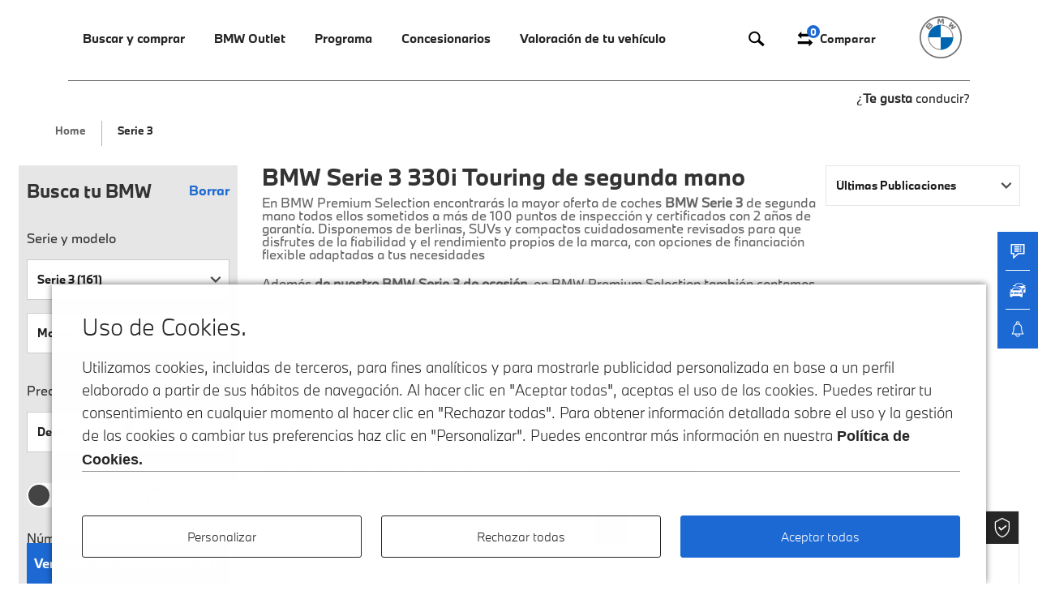

--- FILE ---
content_type: text/html; charset=utf-8
request_url: https://www.bmwpremiumselection.es/serie-3/330i-touring/
body_size: 39409
content:
    
<!DOCTYPE html>
<html lang="es">
    <head>

        <meta charset="utf-8" />
        <meta name="viewport" content="width=device-width, initial-scale=1.0"/>
        <meta http-equiv="Cache-Control" content="public, s-maxage=3600" />
<meta http-equiv="Content-Type" content="text/html; charset=utf-8" />
        <meta name="description" content="En BMW accederás a más de 161 BMW Serie 3 330i Touring de Segunda Mano con la mayor garantía. Seguro que tenemos TU coche ideal. ¿Pasamos a verlo?" />
<meta name="title" content="BMW Serie 3 330i Touring de segunda mano y ocasión | BMW Premium Selection" />
        <title>BMW Serie 3 330i Touring de segunda mano y ocasión | BMW Premium Selection</title>
        



<meta name="robots" content="index, follow">
<link rel="canonical" href="https://www.bmwpremiumselection.es/serie-3/330i-touring/">

        
    <link rel="next" href="https%3A%2F%2Fwww.bmwpremiumselection.es%2Fserie-3%2F330i-touring%2F%3Fpagina%3D2">

        <script type="application/ld+json">
    {
        "@context":"https://schema.org",
        "@type":"ItemList",
        "Name":"BMW Serie 3 330i Touring de segunda mano",
            "url": "https://www.bmwpremiumselection.es/serie-3/330i-touring/",
            "itemListElement": [
                                {
                        "@type":"ListItem",
                        "position":1,
                        "Name": "BMW Serie 3 320d Touring",
                        "image": "https://fotos.estaticosmf.com/fotos_anuncios/00/09/31/79/58/0/m01.jpg",
                        "url": "https://www.bmwpremiumselection.es/concesionarios/madrid/vehinter/bmw-serie-3-320d-touring/93179580/"
                                            }                                {
                        "@type":"ListItem",
                        "position":2,
                        "Name": "BMW Serie 3 M340i Touring",
                        "image": "https://fotos.estaticosmf.com/fotos_anuncios/00/09/31/30/49/7/m01.jpg",
                        "url": "https://www.bmwpremiumselection.es/concesionarios/madrid/vehinter/bmw-serie-3-m340i-touring/93130497/"
                                            }                                {
                        "@type":"ListItem",
                        "position":3,
                        "Name": "BMW Serie 3 320i",
                        "image": "https://fotos.estaticosmf.com/fotos_anuncios/00/09/29/76/22/5/m01.jpg",
                        "url": "https://www.bmwpremiumselection.es/concesionarios/huelva/movitransa/bmw-serie-3-320i/92976225/"
                                            }                                {
                        "@type":"ListItem",
                        "position":4,
                        "Name": "BMW Serie 3 318d",
                        "image": "https://fotos.estaticosmf.com/fotos_anuncios/00/09/29/27/71/8/m01.jpg",
                        "url": "https://www.bmwpremiumselection.es/concesionarios/madrid/vehinter/bmw-serie-3-318d/92927718/"
                                            }                                {
                        "@type":"ListItem",
                        "position":5,
                        "Name": "BMW Serie 3 320i",
                        "image": "https://fotos.estaticosmf.com/fotos_anuncios/00/09/29/13/60/3/m01.jpg",
                        "url": "https://www.bmwpremiumselection.es/concesionarios/almeria/automotorcosta/bmw-serie-3-320i/92913603/"
                                            }                                {
                        "@type":"ListItem",
                        "position":6,
                        "Name": "BMW Serie 3 320i",
                        "image": "https://fotos.estaticosmf.com/fotos_anuncios/00/09/29/13/30/0/m01.jpg",
                        "url": "https://www.bmwpremiumselection.es/concesionarios/almeria/automotorcosta/bmw-serie-3-320i/92913300/"
                                            }                                {
                        "@type":"ListItem",
                        "position":7,
                        "Name": "BMW Serie 3 320d",
                        "image": "https://fotos.estaticosmf.com/fotos_anuncios/00/09/29/11/19/1/m01.jpg",
                        "url": "https://www.bmwpremiumselection.es/concesionarios/illes-balears/proapremium/bmw-serie-3-320d/92911191/"
                                            }                                {
                        "@type":"ListItem",
                        "position":8,
                        "Name": "BMW Serie 3 320d Touring",
                        "image": "https://fotos.estaticosmf.com/fotos_anuncios/00/09/29/06/28/0/m01.jpg",
                        "url": "https://www.bmwpremiumselection.es/concesionarios/valladolid/fuenteolid/bmw-serie-3-320d-touring/92906280/"
                                            }                                {
                        "@type":"ListItem",
                        "position":9,
                        "Name": "BMW Serie 3 M340d Touring",
                        "image": "https://fotos.estaticosmf.com/fotos_anuncios/00/09/28/30/57/8/m01.jpg",
                        "url": "https://www.bmwpremiumselection.es/concesionarios/a-coruna/novomovil/bmw-serie-3-m340d-touring/92830578/"
                                            }                                {
                        "@type":"ListItem",
                        "position":10,
                        "Name": "BMW Serie 3 318d Touring",
                        "image": "https://fotos.estaticosmf.com/fotos_anuncios/00/09/28/00/63/5/m01.jpg",
                        "url": "https://www.bmwpremiumselection.es/concesionarios/granada/ilbiramotor/bmw-serie-3-318d-touring/92800635/"
                                            }                                {
                        "@type":"ListItem",
                        "position":11,
                        "Name": "BMW Serie 3 330e Touring",
                        "image": "https://fotos.estaticosmf.com/fotos_anuncios/00/09/28/00/40/4/m01.jpg",
                        "url": "https://www.bmwpremiumselection.es/concesionarios/granada/ilbiramotor/bmw-serie-3-330e-touring/92800404/"
                                            }                                {
                        "@type":"ListItem",
                        "position":12,
                        "Name": "BMW Serie 3 320d",
                        "image": "https://fotos.estaticosmf.com/fotos_anuncios/00/09/28/00/38/0/m01.jpg",
                        "url": "https://www.bmwpremiumselection.es/concesionarios/granada/ilbiramotor/bmw-serie-3-320d/92800380/"
                                            }        ]
}
</script>

        <link rel="icon" href="/favicon/bmw/favicon.ico" type="image/x-icon" />
        <link rel="apple-touch-icon" sizes="57x57" href="/favicon/bmw/apple-icon-57x57.png">
        <link rel="apple-touch-icon" sizes="60x60" href="/favicon/bmw/apple-icon-60x60.png">
        <link rel="apple-touch-icon" sizes="72x72" href="/favicon/bmw/apple-icon-72x72.png">
        <link rel="apple-touch-icon" sizes="76x76" href="/favicon/bmw/apple-icon-76x76.png">
        <link rel="apple-touch-icon" sizes="114x114" href="/favicon/bmw/apple-icon-114x114.png">
        <link rel="apple-touch-icon" sizes="120x120" href="/favicon/bmw/apple-icon-120x120.png">
        <link rel="apple-touch-icon" sizes="144x144" href="/favicon/bmw/apple-icon-144x144.png">
        <link rel="apple-touch-icon" sizes="152x152" href="/favicon/bmw/apple-icon-152x152.png">
        <link rel="apple-touch-icon" sizes="180x180" href="/favicon/apple-icon-180x180.png">
        <link rel="icon" type="image/png" sizes="192x192"  href="/favicon/bmw/android-icon-192x192.png">
        <link rel="icon" type="image/png" sizes="32x32" href="/favicon/bmw/favicon-32x32.png">
        <link rel="icon" type="image/png" sizes="96x96" href="/favicon/bmw/favicon-96x96.png">
        <link rel="icon" type="image/png" sizes="16x16" href="/favicon/bmw/favicon-16x16.png">
        <link rel="manifest" href="/favicon/bmw/manifest.json">
        <meta name="msapplication-TileColor" content="#ffffff">
        <meta name="msapplication-TileImage" content="favicon/bmw/ms-icon-144x144.png">
        <meta name="theme-color" content="#ffffff">
        <meta name="google-site-verification" content="PIrwhH58XCbYrLOdZ27RuD3FRg_AvgL4INmoNmAGGHY" />
        <meta name="robots" content="index, follow">
    
        <link rel="stylesheet" type="text/css" media="screen" href="/css/bmwbps/dist/style.css?v=b01191052f16a0e629e4e6db8d6f6b78" />
<link rel="stylesheet" type="text/css" media="screen" href="/css/main.css?v=2452a4d855bbe375abb0a0f9e9dbe98d" />

        <!-- htm5 ie -->
        <!--[if lt IE 9]>
            <script src="https://html5shim.googlecode.com/svn/trunk/html5.js"></script>
        <![endif]-->

        <script type="text/javascript">

            var routing = {
                gateway: '/',
                servicio_api_servicio: '/servicios/api_servicio/',
                serie7_berlina: '/serie-7/berlina/',
                servicio_obtener_url_buscador: '/servicio_obtener_url_buscador/',
                servicio_obtener_url_buscador_actual_segun_parametros: '/servicio_obtener_url_buscador_actual_segun_parametros/',
                servicio_guardar_busqueda: '/servicio_guardar_busqueda/',
                servicio_api_servicio_avanzado : '/servicios/api_servicio_avanzado/',
                aceptcookies: '/aceptcookies/',
                servicio_jato: '/servicios/api_jato/',
                servicio_jato_alertas: '/servicios/api_jato_alertas/',
                servicio_api_concesionarios: '/servicios/api_concesionarios/',
                comparar_favoritos_cookies: '/servicios/cookies/',
                visitas: '/visitas',
                cp: '/servicios/api_cp_provincia/',
                get_alertas: '/sso/mis-alertas',
                delete_alertas: '/eliminar-alerta/',
                servicio_control_tiempo_alerta: '/servicio-control-tiempo-alerta',
                servicio_obtener_url_provincia: '/servicio_obtener_url_provincia/',
            };
            var tracy_var = {
                lang: "es",
                countryCode: "ES",
                author: "motorflash",
                currency: "eur",
                brand: "bmw"
            }


            //TODO para que no se recargue la pagina cuando se da click en elementos a sin href
            document.addEventListener('DOMContentLoaded', function() {
                document.querySelectorAll('a').forEach(anchor => {
                    if (!anchor.hasAttribute('href') || !anchor.getAttribute('href')) {
                        anchor.setAttribute('href', 'javascript:void(0)');
                    }
                });
            });

        </script>


        <script type="text/javascript" src="/js/jquery-3.3.1.min.js"></script>
        <script
            type="text/javascript"
            src="https://www.bmw.com/etc/clientlibs/wcmp/consentcontroller.fallback/epaas.js"
            onload="epaas.api.initialize({brand: 'BMW', tenant: 'bmwpremiumselection_es', locale: 'es_ES'});"
        ></script>
        <script type="text/javascript" src="/js/bmwbps/epass.js"></script>

        <!-- Meta Pixel Code -->
<script>
    var nombrecookies = '_fbp';
    if (epaas.api.isUsageAllowed(nombrecookies) !== false) {
        !function (f, b, e, v, n, t, s) {
            if (f.fbq) return;
            n = f.fbq = function () {
                n.callMethod ?
                    n.callMethod.apply(n, arguments) : n.queue.push(arguments)
            };
            if (!f._fbq) f._fbq = n;
            n.push = n;
            n.loaded = !0;
            n.version = '2.0';
            n.queue = [];
            t = b.createElement(e);
            t.async = !0;
            t.src = v;
            s = b.getElementsByTagName(e)[0];
            s.parentNode.insertBefore(t, s)
        }(window, document, 'script',
            'https://connect.facebook.net/en_US/fbevents.js');
        fbq('init', '617566046250758');
        fbq('track', 'PageView');
        fbq('track', 'Pageview', {
            content_type: 'iucp - stock > search results' //  represents pageType
        });
    }
</script>
<noscript><img height="1" width="1" style="display:none"
               src="https://www.facebook.com/tr?id=617566046250758&ev=PageView&noscript=1"
    /></noscript>
<!-- End Meta Pixel Code -->


<!-- Adform Tracking Code BEGIN -->
<script type="text/javascript">
    var nombrecookies = 'gcl_au';
    if (epaas.api.isUsageAllowed(nombrecookies) !== false) {
        const pagename = document.title;
        window._adftrack = Array.isArray(window._adftrack) ? window._adftrack : (window._adftrack ? [window._adftrack] : []);
        window._adftrack.push({
            HttpHost: 'track.adform.net',
            pm: 2500022,
            divider: encodeURIComponent('|'),
            pagename: encodeURIComponent(pagename)
        });
        (function () {
            var s = document.createElement('script');
            s.type = 'text/javascript';
            s.async = true;
            s.src = 'https://s2.adform.net/banners/scripts/st/trackpoint-async.js';
            var x = document.getElementsByTagName('script')[0];
            x.parentNode.insertBefore(s, x);
        })();
    }
</script>
<noscript>
    <p style="margin:0;padding:0;border:0;">
        <img src="https://track.adform.net/Serving/TrackPoint/?pm=2500022&ADFPageName=PageView&ADFdivider=|" width="1"
             height="1" alt=""/>
    </p>
</noscript>
<!-- Adform Tracking Code END -->


<!--Third Party Script - Floodlights-->
<script async src="https://www.googletagmanager.com/gtag/js?id=DC-11442636"></script>
<script>
    var nombrecookies = 'gcl_au';
    if (epaas.api.isUsageAllowed(nombrecookies) !== false) {
        window.dataLayer = window.dataLayer || [];

        function gtag() {
            dataLayer.push(arguments);
        }

        gtag('js', new Date());
        gtag('config', 'DC-11442636');
    }
</script>
<noscript>
    <img src="https://ad.doubleclick.net/ddm/activity/src=11442636;type=gener0;cat=b_pagevi;u1=[Page Name];dc_lat=;dc_rdid=;tag_for_child_directed_treatment=;tfua=;npa=;gdpr=${GDPR};gdpr_consent=${GDPR_CONSENT_755};ord=1?"
         width="1" height="1" alt=""/>
</noscript>

<!--End Third Party Scrip - Floodlights-->


<!-- Google tag (gtag.js) -->
<script async src="https://www.googletagmanager.com/gtag/js?id=AW-417862158"></script>

<script>

    var nombrecookies = 'gcl_au';
    if (epaas.api.isUsageAllowed(nombrecookies) !== false) {
        window.dataLayer = window.dataLayer || [];

        function gtag() {
            dataLayer.push(arguments);
        }

        gtag('js', new Date());
        gtag('config', 'AW-417862158');

        window.addEventListener('load', function () {
            if (window.tracy) {
                // Asegurarse de que s y s.pageName están definidos
                if (typeof s !== 'undefined' && typeof s.pageName !== 'undefined') {
                    gtag('event', 'conversion', {
                        'send_to': 'AW-417862158/IDUmCPzM2tMYEI6koMcB',
                        'Prop1_ContentPageName': s.pageName,
                        'Prop2_ContentPageType': s.prop2,
                    });
                    gtag('event', 'conversion', {
                        'allow_custom_scripts': true,
                        'u1': s.pageName,
                        'send_to': 'DC-11442636/gener0/b_pagevi+standard'
                    });
                } else {
                    console.error('s o s.pageName no están definidos.');
                }
            } else {
                console.error('Tracy no está cargado.');
            }
        });
    }


</script>







    </head>
    <body>
        <div class="addMyApp" id="addMyApp" style="display:none">
            <a href="javascript:void(0)" id="close_addMyApp"></a>
            <div>
                <div class="logo"></div>
                <div>
                    <p>
                        <span>My BMW App</span>
                        <span>BMW Group</span>
                        <i>Gratis - App Store</i>
                    </p>
                </div>
                <div><a href="https://apps.apple.com/es/app/my-bmw/id1519034860">Instalar</a></div>
            </div>
        </div>
        <header data-role="header" >
            <div class="wrap">
                <div class="container grid">
                <div class="navigation">
                    <a href="javascript:void(0)" class="icon-burguer"></a>
                    <nav>
                        <div>
                        <a href="javascript:void(0)" class="close"><i></i></a>
                        
<ul class="nav-2">
                    <li>
                            <a href="javascript:void(0)" class="showDown">Buscar y comprar</a> <i><span class="angle"></span></i>
                <div class="dropBox">
                    <div class="dropBoxMvlback">
                        <a href="javascript:void(0)" class="back"></a>
                        <p>Buscar y comprar</p>
                        <a href="javascript:void(0)" class="closeDrop"></a>
                    </div>
                    <div class="dropBoxContainer twoCols buscar-y-comprar">
                        <ul>
                                                                                            <li><a href="/coches-segunda-mano/bmw/" class="on buscar-y-comprar-1" pest="buscar-y-comprar-1">Todos los vehículos disponibles</a></li>
                                                                                            <li><a href="/coches-segunda-mano/?cochesEstado=coches-segunda-mano&marca=bmw&pagina=1&es_paginacion=0&url_paginacion=&ordenacion=fecha_publicacion_descendente&condicion%5Bcuota_desde%5D=-1&condicion%5Bcuota_hasta%5D=-1&condicion%5Bprecio_desde%5D=-1&condicion%5Bprecio_hasta%5D=-1&condicion%5Bprecio_financiado_desde%5D=-1&condicion%5Bprecio_financiado_hasta%5D=-1&modelo=-1&condicion%5Bversion%5D=-1&condicion%5Bcombustible%5D=5&condicion%5Bprovincia%5D=-1" class=" buscar-y-comprar-2" pest="buscar-y-comprar-2">Vehículos eléctricos</a></li>
                                                                                            <li><a href="/coches-segunda-mano/?cochesEstado=coches-segunda-mano&marca=bmw&pagina=1&es_paginacion=0&url_paginacion=&ordenacion=fecha_publicacion_descendente&condicion%5Bcuota_desde%5D=-1&condicion%5Bcuota_hasta%5D=-1&condicion%5Bprecio_desde%5D=-1&condicion%5Bprecio_hasta%5D=-1&condicion%5Bprecio_financiado_desde%5D=-1&condicion%5Bprecio_financiado_hasta%5D=-1&modelo=-1&condicion%5Bversion%5D=-1&condicion%5Bcombustible%5D=3&condicion%5Bprovincia%5D=-1" class=" buscar-y-comprar-3" pest="buscar-y-comprar-3">Vehículos Híbridos Enchufables</a></li>
                                                                                            <li><a href="/outlet/" class=" buscar-y-comprar-4" pest="buscar-y-comprar-4">Vehículos BMW Outlet</a></li>
                                                    </ul>
                        <div>
                                                                                            <div class="on buscar-y-comprar-1" pest="buscar-y-comprar-1">
                                    <picture>
                                                                                <img alt="" src="/images/bmwbps/content/menu/buscar-y-comprar/vehiculos_disponibles.jpg">
                                    </picture>
                                </div>
                                                                                            <div class=" buscar-y-comprar-2" pest="buscar-y-comprar-2">
                                    <picture>
                                                                                <img alt="" src="/images/bmwbps/content/menu/buscar-y-comprar/vehiculos_electricos.jpg">
                                    </picture>
                                </div>
                                                                                            <div class=" buscar-y-comprar-3" pest="buscar-y-comprar-3">
                                    <picture>
                                                                                <img alt="" src="/images/bmwbps/content/menu/buscar-y-comprar/vehiculos_hibridos.jpg">
                                    </picture>
                                </div>
                                                                                            <div class=" buscar-y-comprar-4" pest="buscar-y-comprar-4">
                                    <picture>
                                                                                <img alt="" src="/images/bmwbps/content/menu/buscar-y-comprar/vehiculos_outlet.jpg">
                                    </picture>
                                </div>
                                                    </div>
                    </div>
                </div>
                    </li>
                    <li>
                            <a href="javascript:void(0)" class="showDown">BMW Outlet</a> <i><span class="angle"></span></i>
                <div class="dropBox">
                    <div class="dropBoxMvlback">
                        <a href="javascript:void(0)" class="back"></a>
                        <p>BMW Outlet</p>
                        <a href="javascript:void(0)" class="closeDrop"></a>
                    </div>
                    <div class="dropBoxContainer twoCols bmw-outlet">
                        <ul>
                                                                                            <li><a href="/outlet/" class="on bmw-outlet-1" pest="bmw-outlet-1">Vehículos disponibles</a></li>
                                                                                            <li><a href="/outlet/que-es/" class=" bmw-outlet-2" pest="bmw-outlet-2">¿Qué es BMW Outlet?</a></li>
                                                    </ul>
                        <div>
                                                                                            <div class="on bmw-outlet-1" pest="bmw-outlet-1">
                                    <picture>
                                                                                <img alt="" src="/images/bmwbps/content/menu/bmw-outlet/vehiculos_disponibles_2.jpg">
                                    </picture>
                                </div>
                                                                                            <div class=" bmw-outlet-2" pest="bmw-outlet-2">
                                    <picture>
                                                                                <img alt="" src="/images/bmwbps/content/menu/bmw-outlet/que_es_outlet.jpg">
                                    </picture>
                                </div>
                                                    </div>
                    </div>
                </div>
                    </li>
                    <li>
                            <a href="javascript:void(0)" class="showDown">Programa</a> <i><span class="angle"></span></i>
                <div class="dropBox">
                    <div class="dropBoxMvlback">
                        <a href="javascript:void(0)" class="back"></a>
                        <p>Programa</p>
                        <a href="javascript:void(0)" class="closeDrop"></a>
                    </div>
                    <div class="dropBoxContainer twoCols bmw-premium-selection">
                        <ul>
                                                                                            <li><a href="/bmw-premium-selection/" class="on bmw-premium-selection-1" pest="bmw-premium-selection-1">Programa</a></li>
                                                                                            <li><a href="/garantia/" class=" bmw-premium-selection-2" pest="bmw-premium-selection-2">Garantía</a></li>
                                                                                            <li><a href="/asistencia/" class=" bmw-premium-selection-3" pest="bmw-premium-selection-3">Asistencia de carretera</a></li>
                                                                                            <li><a href="/servicios-de-mantenimiento/" class=" bmw-premium-selection-4" pest="bmw-premium-selection-4">Servicios de mantenimiento</a></li>
                                                                                            <li><a href="/financiacion/" class=" bmw-premium-selection-5" pest="bmw-premium-selection-5">Financiación</a></li>
                                                    </ul>
                        <div>
                                                                                            <div class="on bmw-premium-selection-1" pest="bmw-premium-selection-1">
                                    <picture>
                                                                                <img alt="" src="/images/bmwbps/content/menu/bmw-premium-selection/programa.jpg">
                                    </picture>
                                </div>
                                                                                            <div class=" bmw-premium-selection-2" pest="bmw-premium-selection-2">
                                    <picture>
                                                                                <img alt="" src="/images/bmwbps/content/menu/bmw-premium-selection/garantia.jpg">
                                    </picture>
                                </div>
                                                                                            <div class=" bmw-premium-selection-3" pest="bmw-premium-selection-3">
                                    <picture>
                                                                                <img alt="" src="/images/bmwbps/content/menu/bmw-premium-selection/asistencia_carretera.png">
                                    </picture>
                                </div>
                                                                                            <div class=" bmw-premium-selection-4" pest="bmw-premium-selection-4">
                                    <picture>
                                                                                <img alt="" src="/images/bmwbps/content/menu/bmw-premium-selection/mantenimiento.jpg">
                                    </picture>
                                </div>
                                                                                            <div class=" bmw-premium-selection-5" pest="bmw-premium-selection-5">
                                    <picture>
                                                                                <img alt="" src="/images/bmwbps/content/menu/bmw-premium-selection/financiacion.png">
                                    </picture>
                                </div>
                                                    </div>
                    </div>
                </div>
                    </li>
                    <li>
                            <a id="boton_concesionarios" href="/concesionarios/">Concesionarios</a>
                    </li>
                    <li>
                            <a id="boton_concesionarios" href="https://www.bmw.es/es/campanas/tasar-vehiculo.html">Valoración de tu vehículo</a>
                    </li>
    </ul>

                        </div>
                    </nav>
                    <p class="ctaHead">
                        <a id="boton_buscador_lupa" href="/buscador-avanzado/" rel="nofollow">
                            <svg xmlns="https://www.w3.org/2000/svg" xmlns:xlink="https://www.w3.org/1999/xlink" x="0px" y="0px" viewBox="0 0 500 500" style="enable-background:new 0 0 500 500;" xml:space="preserve"> <path d="M454.6,391.7L326.8,280.1c12.1-21.6,19-46.5,19-72.9c0-82.8-67.4-150.2-150.2-150.2S45.4,124.4,45.4,207.2 s67.4,150.2,150.2,150.2c31.7,0,61.1-9.9,85.4-26.8L409.8,443L454.6,391.7z M86.8,207.2c0-60,48.8-108.7,108.7-108.7 s108.7,48.8,108.7,108.7s-48.8,108.7-108.7,108.7S86.8,267.1,86.8,207.2z"/> </svg>
                        </a>
                        <!--<a href="/favoritos/bmw/" rel="nofollow">
                            <svg xmlns="https://www.w3.org/2000/svg" xmlns:xlink="https://www.w3.org/1999/xlink" x="0px" y="0px" viewBox="0 0 500 500" style="enable-background:new 0 0 500 500;" xml:space="preserve"> <g> <path d="M257.1,111.5c-73.2-107.9-212-38.6-212,61.7c0,77.1,123.4,146.5,212,269.9c88.7-123.4,212-188.9,212-269.9 C469.2,72.9,334.2,3.5,257.1,111.5z M338.1,281.1c-27,27-54,54-81,84.8c-27-30.8-54-57.8-77.1-84.8c-42.4-42.4-84.8-81-84.8-107.9 c0-42.4,34.7-73.2,69.4-73.2c19.3,0,38.6,11.6,54,34.7l38.6,57.8l38.6-57.8c15.4-23.1,34.7-34.7,57.8-34.7 c34.7,0,65.5,30.8,65.5,73.2C419,204,380.5,238.7,338.1,281.1z"/> </g> </svg>
                            <span id="favoritos_menu">0</span>
                        </a>-->
                        <a id="boton_buscador_comparativa" href="/comparativa/bmw/" rel="nofollow">
                            <svg xmlns="https://www.w3.org/2000/svg" xmlns:xlink="https://www.w3.org/1999/xlink" x="0px" y="0px" viewBox="0 0 500 500" style="enable-background:new 0 0 500 500;" xml:space="preserve"> <g> <path d="M153.1,57v64.3h289.5v64.3H153.1V250l-96.5-96.5L153.1,57z M346.1,250v64.3H56.6v64.3h289.5V443l96.5-96.5L346.1,250z"/> </g> </svg>
                            <span id="comparativa_menu">0</span>
                            <i>Comparar</i>
                        </a>
                    </p>
                </div>
                <div class="logo">
                <a href="/">
                    <img alt="bmw dark" class="drk" src="/images/bmwbps/bmw_dark.png?v=21906f2b2c9a0248e05af2e7a6168df3">
                    <img alt="bmw"  class="wt" src="/images/bmwbps/bmw.png?v=aaf48966c6c18806cb50c7a865be9ca3">
                </a>
                </div>
                <p>¿<b>Te gusta</b> conducir?</p>
            </div>
            </div>
            <div class="bg"></div>
        </header>

        <main id="content"  >

            

<div class="breadcrumb">
    <div class="container">
        <ol itemscope itemtype="https://schema.org/BreadcrumbList">
            <li itemprop="itemListElement" itemscope="" itemtype="https://schema.org/ListItem">

                

                <a itemprop='item' itemtype="https://schema.org/Thing" itemprop="" href="/">
                    <span itemprop="name">Home</span>
                    <meta itemprop="position" content="1"/>
                </a>
            </li>
                            <li itemprop="itemListElement" itemscope itemtype="https://schema.org/ListItem">
                    <a itemprop='item' itemtype="https://schema.org/Thing" itemprop=""
                       href="/serie-3/">
                        <span itemprop="name">Serie 3 </span>
                        <meta itemprop="position" content="2"/>
                    </a>
                </li>
                    </ol>
    </div>
</div>
<div class="listado-generico">
    <div class="container grid">
        <div class="fix-search-mvl">
            <a href="javascript:void(0)" class="show-order">
                <svg class="svg-icon" version="1.1" xmlns="http://www.w3.org/2000/svg"
                     xmlns:xlink="http://www.w3.org/1999/xlink" x="0px" y="0px" viewBox="0 0 40 40">
                    <rect id="XMLID_1_" x="18.4" y="7" width="17.1" height="3.4"/>
                    <rect id="XMLID_3_" x="18.4" y="14.9" width="11.3" height="3.4"/>
                    <rect id="XMLID_4_" x="18.3" y="21.8" width="9" height="3.4"/>
                    <rect id="XMLID_5_" x="18.3" y="28.6" width="4.9" height="3.4"/>
                    <polygon id="XMLID_6_" points="7,7 12,7 12,26 15.5,26 9.6,32.9 3.6,26 7,26 "/>
                </svg>
                <span>Últimas publicaciones</span>
            </a>
            <a href="javascript:void(0)"  class="show-search">
                <svg version="1.1" class="svg-icon" xmlns="https://www.w3.org/2000/svg"
                     xmlns:xlink="https://www.w3.org/1999/xlink" x="0px" y="0px" viewBox="0 0 30 30"
                     xml:space="preserve">
                                <path d="M11.1,6c-0.4-0.4-1-0.7-1.6-0.7H8.7C8,5.3,7.5,5.6,7.1,6H3v2h3.6c0.3,0.9,1.1,1.6,2,1.6h0.9c1,0,1.8-0.7,2-1.6 h16.3V6H11.1z"/>
                    <path d="M22.2,12.3h-0.9c-0.6,0-1.2,0.3-1.6,0.7H3v2h16.3c0.3,0.9,1.1,1.6,2,1.6h0.9c1,0,1.8-0.7,2-1.6h3.6v-2h-4.1 C23.4,12.6,22.8,12.3,22.2,12.3z"/>
                    <path d="M9.5,20.3H8.7c-0.6,0-1.2,0.3-1.6,0.7H3v2h3.6c0.3,0.9,1.1,1.6,2,1.6h0.9c1,0,1.8-0.7,2-1.6h16.3v-2H11.1 C10.7,20.6,10.1,20.3,9.5,20.3z"/>
                            </svg>
            </a>

                        <div id="id-listado-ordenacion" class="wrap-order-list">
                <p>
                    Ordenar por
                    <a href="javascript:void(0)" class="closeOrder"></a>
                </p>
                <ul>
                                            <li>
                            <a class="ordenacion_filtro on" rel="nofollow" title="fecha_publicacion_descendente"
                               href="https://www.bmwpremiumselection.es/serie-3/330i-touring/?ordenacion=fecha_publicacion_descendente">
                                <i>
                                    <svg viewBox="-4 -5 22 22" preserveAspectRatio="xMidYMid meet" focusable="false"
                                         style="pointer-events: none; display: block; width: 100%; height: 100%;">
                                        <g viewBox="-4 -5 22 22" stroke-width="1" fill="none" fill-rule="evenodd"
                                           stroke-linecap="square">
                                            <g transform="translate(-18.000000, -20.000000)" stroke-width="2.5">
                                                <g transform="translate(15.000000, 15.000000)">
                                                    <polyline
                                                            transform="translate(10.373882, 8.762969) rotate(-315.000000) translate(-10.373882, -8.762969) "
                                                            points="7.99893906 13.9878427 12.7488243 13.9878427 12.7488243 3.53809523"></polyline>
                                                </g>
                                            </g>
                                        </g>
                                    </svg>
                                </i>Últimas Publicaciones                            </a>
                        </li>
                                            <li>
                            <a class="ordenacion_filtro on" rel="nofollow" title="precio_ascendente"
                               href="https://www.bmwpremiumselection.es/serie-3/330i-touring/?ordenacion=precio_ascendente">
                                <i>
                                    <svg viewBox="-4 -5 22 22" preserveAspectRatio="xMidYMid meet" focusable="false"
                                         style="pointer-events: none; display: block; width: 100%; height: 100%;">
                                        <g viewBox="-4 -5 22 22" stroke-width="1" fill="none" fill-rule="evenodd"
                                           stroke-linecap="square">
                                            <g transform="translate(-18.000000, -20.000000)" stroke-width="2.5">
                                                <g transform="translate(15.000000, 15.000000)">
                                                    <polyline
                                                            transform="translate(10.373882, 8.762969) rotate(-315.000000) translate(-10.373882, -8.762969) "
                                                            points="7.99893906 13.9878427 12.7488243 13.9878427 12.7488243 3.53809523"></polyline>
                                                </g>
                                            </g>
                                        </g>
                                    </svg>
                                </i>Precio ascendente                            </a>
                        </li>
                                            <li>
                            <a class="ordenacion_filtro on" rel="nofollow" title="precio_descendente"
                               href="https://www.bmwpremiumselection.es/serie-3/330i-touring/?ordenacion=precio_descendente">
                                <i>
                                    <svg viewBox="-4 -5 22 22" preserveAspectRatio="xMidYMid meet" focusable="false"
                                         style="pointer-events: none; display: block; width: 100%; height: 100%;">
                                        <g viewBox="-4 -5 22 22" stroke-width="1" fill="none" fill-rule="evenodd"
                                           stroke-linecap="square">
                                            <g transform="translate(-18.000000, -20.000000)" stroke-width="2.5">
                                                <g transform="translate(15.000000, 15.000000)">
                                                    <polyline
                                                            transform="translate(10.373882, 8.762969) rotate(-315.000000) translate(-10.373882, -8.762969) "
                                                            points="7.99893906 13.9878427 12.7488243 13.9878427 12.7488243 3.53809523"></polyline>
                                                </g>
                                            </g>
                                        </g>
                                    </svg>
                                </i>Precio descendente                            </a>
                        </li>
                                            <li>
                            <a class="ordenacion_filtro on" rel="nofollow" title="km_ascendente"
                               href="https://www.bmwpremiumselection.es/serie-3/330i-touring/?ordenacion=km_ascendente">
                                <i>
                                    <svg viewBox="-4 -5 22 22" preserveAspectRatio="xMidYMid meet" focusable="false"
                                         style="pointer-events: none; display: block; width: 100%; height: 100%;">
                                        <g viewBox="-4 -5 22 22" stroke-width="1" fill="none" fill-rule="evenodd"
                                           stroke-linecap="square">
                                            <g transform="translate(-18.000000, -20.000000)" stroke-width="2.5">
                                                <g transform="translate(15.000000, 15.000000)">
                                                    <polyline
                                                            transform="translate(10.373882, 8.762969) rotate(-315.000000) translate(-10.373882, -8.762969) "
                                                            points="7.99893906 13.9878427 12.7488243 13.9878427 12.7488243 3.53809523"></polyline>
                                                </g>
                                            </g>
                                        </g>
                                    </svg>
                                </i>Kilometraje ascendente                            </a>
                        </li>
                                            <li>
                            <a class="ordenacion_filtro on" rel="nofollow" title="km_descendente"
                               href="https://www.bmwpremiumselection.es/serie-3/330i-touring/?ordenacion=km_descendente">
                                <i>
                                    <svg viewBox="-4 -5 22 22" preserveAspectRatio="xMidYMid meet" focusable="false"
                                         style="pointer-events: none; display: block; width: 100%; height: 100%;">
                                        <g viewBox="-4 -5 22 22" stroke-width="1" fill="none" fill-rule="evenodd"
                                           stroke-linecap="square">
                                            <g transform="translate(-18.000000, -20.000000)" stroke-width="2.5">
                                                <g transform="translate(15.000000, 15.000000)">
                                                    <polyline
                                                            transform="translate(10.373882, 8.762969) rotate(-315.000000) translate(-10.373882, -8.762969) "
                                                            points="7.99893906 13.9878427 12.7488243 13.9878427 12.7488243 3.53809523"></polyline>
                                                </g>
                                            </g>
                                        </g>
                                    </svg>
                                </i>Kilometraje descendente                            </a>
                        </li>
                                            <li>
                            <a class="ordenacion_filtro on" rel="nofollow" title="fecha_ascendente"
                               href="https://www.bmwpremiumselection.es/serie-3/330i-touring/?ordenacion=fecha_ascendente">
                                <i>
                                    <svg viewBox="-4 -5 22 22" preserveAspectRatio="xMidYMid meet" focusable="false"
                                         style="pointer-events: none; display: block; width: 100%; height: 100%;">
                                        <g viewBox="-4 -5 22 22" stroke-width="1" fill="none" fill-rule="evenodd"
                                           stroke-linecap="square">
                                            <g transform="translate(-18.000000, -20.000000)" stroke-width="2.5">
                                                <g transform="translate(15.000000, 15.000000)">
                                                    <polyline
                                                            transform="translate(10.373882, 8.762969) rotate(-315.000000) translate(-10.373882, -8.762969) "
                                                            points="7.99893906 13.9878427 12.7488243 13.9878427 12.7488243 3.53809523"></polyline>
                                                </g>
                                            </g>
                                        </g>
                                    </svg>
                                </i>Año ascendente                            </a>
                        </li>
                                            <li>
                            <a class="ordenacion_filtro on" rel="nofollow" title="fecha_descendente"
                               href="https://www.bmwpremiumselection.es/serie-3/330i-touring/?ordenacion=fecha_descendente">
                                <i>
                                    <svg viewBox="-4 -5 22 22" preserveAspectRatio="xMidYMid meet" focusable="false"
                                         style="pointer-events: none; display: block; width: 100%; height: 100%;">
                                        <g viewBox="-4 -5 22 22" stroke-width="1" fill="none" fill-rule="evenodd"
                                           stroke-linecap="square">
                                            <g transform="translate(-18.000000, -20.000000)" stroke-width="2.5">
                                                <g transform="translate(15.000000, 15.000000)">
                                                    <polyline
                                                            transform="translate(10.373882, 8.762969) rotate(-315.000000) translate(-10.373882, -8.762969) "
                                                            points="7.99893906 13.9878427 12.7488243 13.9878427 12.7488243 3.53809523"></polyline>
                                                </g>
                                            </g>
                                        </g>
                                    </svg>
                                </i>Año descendente                            </a>
                        </li>
                                    </ul>

            </div>
        </div>
        <section class="search-listado" id="es_listado">
            <div class="pTListado"></div>

            <div class="filtros-listado">
                        

<form id="mapeo_form" method="" action="">

        <input type='hidden' id='mapeo_suv_1' name='modelo' value='x1'><input type='hidden' id='mapeo_suv_2' name='modelo' value='x2'><input type='hidden' id='mapeo_suv_3' name='modelo' value='x3'><input type='hidden' id='mapeo_suv_4' name='modelo' value='x4'><input type='hidden' id='mapeo_suv_5' name='modelo' value='x5'><input type='hidden' id='mapeo_suv_6' name='modelo' value='x6'><input type='hidden' id='mapeo_monovolumen_1' name='modelo' value='serie-2'><input type='hidden' id='mapeo_monovolumen_1' name='version' value='216D ACTIVE TOURER#218D ACTIVE TOURER#218I ACTIVE TOURER#220D ACTIVE TOURER#220I ACTIVE TOURER#225I ACTIVE TOURER#225XE IPERFORMANCE ACTIVE TOURER'><input type='hidden' id='mapeo_monovolumen_2' name='modelo' value='serie-2'><input type='hidden' id='mapeo_monovolumen_2' name='version' value='216D GRAN TOURER#218D GRAN TOURER#218I GRAN TOURER#220D GRAN TOURER#220I GRAN TOURER'><input type='hidden' id='mapeo_monovolumen_3' name='modelo' value='x5'><input type='hidden' id='mapeo_monovolumen_3' name='version' value='M50d#xDrive40e'><input type='hidden' id='mapeo_berlina_1' name='modelo' value='M'><input type='hidden' id='mapeo_berlina_2' name='modelo' value='serie-3'><input type='hidden' id='mapeo_berlina_2' name='carroceria' value='2'><input type='hidden' id='mapeo_berlina_3' name='modelo' value='serie-3'><input type='hidden' id='mapeo_berlina_3' name='combustible' value='3'><input type='hidden' id='mapeo_berlina_4' name='modelo' value='serie-5'><input type='hidden' id='mapeo_berlina_4' name='carroceria' value='2'><input type='hidden' id='mapeo_berlina_5' name='modelo' value='serie-5'><input type='hidden' id='mapeo_berlina_5' name='combustible' value='3'><input type='hidden' id='mapeo_berlina_6' name='modelo' value='serie-7'><input type='hidden' id='mapeo_berlina_6' name='carroceria' value='2'><input type='hidden' id='mapeo_berlina_7' name='modelo' value='serie-7'><input type='hidden' id='mapeo_berlina_7' name='combustible' value='3'><input type='hidden' id='mapeo_familiares_1' name='modelo' value='serie-2'><input type='hidden' id='mapeo_familiares_1' name='version' value='216D ACTIVE TOURER#218D ACTIVE TOURER#218I ACTIVE TOURER#220D ACTIVE TOURER#220I ACTIVE TOURER#225I ACTIVE TOURER#225XE IPERFORMANCE ACTIVE TOURER'><input type='hidden' id='mapeo_familiares_2' name='modelo' value='serie-2'><input type='hidden' id='mapeo_familiares_2' name='version' value='216D GRAN TOURER#218D GRAN TOURER#218I GRAN TOURER#220D GRAN TOURER#220I GRAN TOURER'><input type='hidden' id='mapeo_familiares_3' name='modelo' value='serie-3'><input type='hidden' id='mapeo_familiares_3' name='version' value='316D TOURING#318D TOURING#318I TOURING#320D TOURING#320I TOURING#325d Touring#328i Touring#325d Touring'><input type='hidden' id='mapeo_familiares_4' name='modelo' value='serie-5'><input type='hidden' id='mapeo_familiares_4' name='version' value='520d Touring#520i Touring#523i Touring#525d Touring#525i Touring#525tds Touring#528i Touring#530d Touring#530i Touring#535d Touring#M550d Touring'><input type='hidden' id='mapeo_electricos_1' name='modelo' value='i3'><input type='hidden' id='mapeo_electricos_2' name='modelo' value='i8'><input type='hidden' id='mapeo_cabrio_1' name='modelo' value='M'><input type='hidden' id='mapeo_cabrio_2' name='modelo' value='serie-2'><input type='hidden' id='mapeo_cabrio_2' name='version' value='218d Cabrio#218i Cabrio#220d Cabrio#220i Cabrio#M235i Cabrio#M240i Cabrio'><input type='hidden' id='mapeo_cabrio_3' name='modelo' value='serie-4'><input type='hidden' id='mapeo_cabrio_3' name='version' value='420d Cabrio#420i Cabrio#428i Cabrio#430d Cabrio#430i Cabrio#435i Cabrio#440i Cabrio'><input type='hidden' id='mapeo_cabrio_4' name='modelo' value='serie-6'><input type='hidden' id='mapeo_cabrio_4' name='version' value='630i Cabrio#635d Cabrio#640d Cabrio#640i Cabrio#645i Cabrio#650i Cabrio'><input type='hidden' id='mapeo_deportivos_1' name='modelo' value='i8'><input type='hidden' id='mapeo_deportivos_2' name='modelo' value='M'><input type='hidden' id='mapeo_deportivos_3' name='modelo' value='X5'><input type='hidden' id='mapeo_deportivos_3' name='version' value='M50d'><input type='hidden' id='mapeo_deportivos_4' name='modelo' value='X6'><input type='hidden' id='mapeo_deportivos_4' name='version' value='M50d#X6 M#M'><input type='hidden' id='mapeo_deportivos_5' name='modelo' value='Z3'><input type='hidden' id='mapeo_deportivos_6' name='modelo' value='Z4'><input type='hidden' id='mapeo_hibridos_1' name='modelo' value='i8'><input type='hidden' id='mapeo_hibridos_2' name='modelo' value='serie-2'><input type='hidden' id='mapeo_hibridos_2' name='combustible' value='3'><input type='hidden' id='mapeo_hibridos_3' name='modelo' value='serie-3'><input type='hidden' id='mapeo_hibridos_3' name='combustible' value='3'><input type='hidden' id='mapeo_hibridos_4' name='modelo' value='serie-5'><input type='hidden' id='mapeo_hibridos_4' name='combustible' value='3'><input type='hidden' id='mapeo_hibridos_5' name='modelo' value='serie-7'><input type='hidden' id='mapeo_hibridos_5' name='combustible' value='3'><input type='hidden' id='mapeo_hibridos_6' name='modelo' value='x5'><input type='hidden' id='mapeo_hibridos_6' name='combustible' value='3'><input type='hidden' id='mapeo_lujo_1' name='modelo' value='i8'><input type='hidden' id='mapeo_lujo_2' name='modelo' value='M'><input type='hidden' id='mapeo_lujo_3' name='modelo' value='serie-7'><input type='hidden' id='mapeo_lujo_3' name='carroceria' value='berlina'><input type='hidden' id='mapeo_lujo_4' name='modelo' value='serie-7'><input type='hidden' id='mapeo_lujo_4' name='combustible' value='3'><input type='hidden' id='mapeo_lujo_5' name='modelo' value='serie-8'><input type='hidden' id='mapeo_lujo_6' name='modelo' value='x5'><input type='hidden' id='mapeo_lujo_6' name='version' value='M50d'><input type='hidden' id='mapeo_lujo_7' name='modelo' value='X6'><input type='hidden' id='mapeo_lujo_7' name='version' value='M50d#X6 M#M'><input type='hidden' id='mapeo_lujo_8' name='modelo' value='Z3'><input type='hidden' id='mapeo_lujo_9' name='modelo' value='Z4'><input type='hidden' id='mapeo_coupe_1' name='modelo' value='serie-1'><input type='hidden' id='mapeo_coupe_1' name='puertas' value='5'><input type='hidden' id='mapeo_coupe_2' name='modelo' value='serie-1'><input type='hidden' id='mapeo_coupe_2' name='version' value='118d Coupe#120d Coupe#125i Coupe'><input type='hidden' id='mapeo_coupe_3' name='modelo' value='serie-2'><input type='hidden' id='mapeo_coupe_3' name='version' value='218d Coupe#218i Coupe#220d Coupe#220i Coupe#225d Coupe#M235i Coupe#M240i Coupe'><input type='hidden' id='mapeo_coupe_4' name='modelo' value='serie-4'><input type='hidden' id='mapeo_coupe_4' name='version' value='418d Coupe#418d Gran Coupe#420d Coupe#420d Gran Coupe#420i Coupe#420i Gran Coupe#425d Coupe#428i Coupe#428i Gran Coupe#430d Coupe#430d Gran Coupe#430i Coupe#430i Gran Coupe#435d Coupe#435d Gran Coupe#435i Coupe'><input type='hidden' id='mapeo_coupe_5' name='modelo' value='serie-6'><input type='hidden' id='mapeo_coupe_5' name='version' value='640d Gran Coupe#640i Gran Coupe#650i Gran Coupe'><input type='hidden' id='mapeo_coupe_6' name='modelo' value='serie-8'><input type='hidden' id='mapeo_coupe_7' name='modelo' value='m'><input type='hidden' id='mapeo_compacto_1' name='modelo' value='serie-1'><input type='hidden' id='mapeo_compacto_1' name='puertas' value='3'><input type='hidden' id='mapeo_compacto_2' name='modelo' value='serie-1'><input type='hidden' id='mapeo_compacto_2' name='puertas' value='5'><input type='hidden' id='mapeo_hibridos_electricos_1' name='modelo' value='i3'><input type='hidden' id='mapeo_hibridos_electricos_2' name='modelo' value='i8'><input type='hidden' id='mapeo_hibridos_electricos_3' name='modelo' value='serie-2'><input type='hidden' id='mapeo_hibridos_electricos_3' name='combustible' value='3'><input type='hidden' id='mapeo_hibridos_electricos_4' name='modelo' value='serie-3'><input type='hidden' id='mapeo_hibridos_electricos_4' name='combustible' value='3'><input type='hidden' id='mapeo_hibridos_electricos_5' name='modelo' value='serie-5'><input type='hidden' id='mapeo_hibridos_electricos_5' name='combustible' value='3'><input type='hidden' id='mapeo_hibridos_electricos_6' name='modelo' value='serie-7'><input type='hidden' id='mapeo_hibridos_electricos_6' name='combustible' value='3'><input type='hidden' id='mapeo_hibridos_electricos_7' name='modelo' value='x5'><input type='hidden' id='mapeo_hibridos_electricos_7' name='combustible' value='3'> 

</form>
<form id="search_form_vo" method="post"  action="/coches-segunda-mano/" class="filtros-completo" >
                            
        <input type="hidden" id="cochesEstado_vo" name="cochesEstado" value="coches-segunda-mano"/>
        <input type="hidden" id="marca_vo" name="marca" value="bmw"/>
        <input type="hidden" id="pagina_vo" name="pagina" value="1"/>
        <input type="hidden" id="es_paginacion" name="es_paginacion" value="0"/>
        <input type="hidden" id="url_paginacion" name="url_paginacion" value=""/>
        <input type="hidden" id="es_listado" name="es_listado" value="1"/>
        <input type="hidden" id="gama" name="gama" value=""/>

        

        <input type="hidden" id="color_vo" name="condicion[color]" value="-1"/>
        <input type="hidden" id="puertas_vo" name="condicion[puertas]" value="-1"/>
        <input type="hidden" id="num_asientos_vo" name="condicion[num_asientos]" value="-1"/>


            


            

          
                    <input type="hidden" name="ordenacion" id="ordenacion_vo" value="fecha_publicacion_descendente"/>
              

        
                
        <input type="hidden" id="id_total_resultados"  value="161"/>
        <input type="hidden" id="tipo_pagina" value="resultados"/>

                
        
        <div class="searchHead">
            <p><b>Busca tu BMW</b></p>
            <p><a id="borrar_filtros" href="/coches-segunda-mano/bmw/">Borrar</a></p>
            <a class="closeSearch"></a>
        </div>
        <div class="fieldset">
            <label>Serie y modelo</label>
            <select name="modelo" id="modelo_vo">
                <option value="-1">Modelo</option>
                                    <option value="i4" >i4 (49)</option>
                                    <option value="i5" >i5 (15)</option>
                                    <option value="i7" >i7 (4)</option>
                                    <option value="ix" >iX (42)</option>
                                    <option value="ix1" >iX1 (148)</option>
                                    <option value="ix2" >iX2 (56)</option>
                                    <option value="ix3" >iX3 (9)</option>
                                    <option value="serie-1" >Serie 1 (313)</option>
                                    <option value="serie-2" >Serie 2 (190)</option>
                                    <option value="serie-3"  selected >Serie 3 (161)</option>
                                    <option value="serie-4" >Serie 4 (159)</option>
                                    <option value="serie-5" >Serie 5 (58)</option>
                                    <option value="serie-6" >Serie 6 (7)</option>
                                    <option value="serie-7" >Serie 7 (20)</option>
                                    <option value="serie-8" >Serie 8 (6)</option>
                                    <option value="x1" >X1 (456)</option>
                                    <option value="x2" >X2 (211)</option>
                                    <option value="x3" >X3 (180)</option>
                                    <option value="x4" >X4 (100)</option>
                                    <option value="x5" >X5 (77)</option>
                                    <option value="x6" >X6 (49)</option>
                                    <option value="x7" >X7 (19)</option>
                                    <option value="xm" >XM (10)</option>
                                    <option value="z4" >Z4 (12)</option>
                                    <option value="i3" >i3 (10)</option>
                                    <option value="m" >M (62)</option>
                            </select>
            <select name="condicion[version]" id="version_vo">
                <option value="-1">Motorización/Versión</option>
                                            <option value="318D" >318D</option>
                                                    <option value="318D GRAN TURISMO" >318D GRAN TURISMO</option>
                                                    <option value="318D TOURING" >318D TOURING</option>
                                                    <option value="320D" >320D</option>
                                                    <option value="320D TOURING" >320D TOURING</option>
                                                    <option value="320E" >320E</option>
                                                    <option value="320E TOURING" >320E TOURING</option>
                                                    <option value="320I" >320I</option>
                                                    <option value="330E" >330E</option>
                                                    <option value="330E TOURING" >330E TOURING</option>
                                                    <option value="335D GRAN TURISMO" >335D GRAN TURISMO</option>
                                                    <option value="M340D TOURING" >M340D TOURING</option>
                                                    <option value="M340I TOURING" >M340I TOURING</option>
                                    </select>
        </div>
        <div class="fieldset">
            <label>Precio</label>
            <div class="twoCols">
                <select name="condicion[precio_desde]" id="id_precio_desde">
                    <option value="-1">Desde</option>
                                            <option value="19000" >19.000 €</option>
                                            <option value="20000" >20.000 €</option>
                                            <option value="21000" >21.000 €</option>
                                            <option value="22000" >22.000 €</option>
                                            <option value="23000" >23.000 €</option>
                                            <option value="24000" >24.000 €</option>
                                            <option value="25000" >25.000 €</option>
                                            <option value="26000" >26.000 €</option>
                                            <option value="27000" >27.000 €</option>
                                            <option value="29000" >29.000 €</option>
                                            <option value="30000" >30.000 €</option>
                                            <option value="31000" >31.000 €</option>
                                            <option value="32000" >32.000 €</option>
                                            <option value="33000" >33.000 €</option>
                                            <option value="34000" >34.000 €</option>
                                            <option value="35000" >35.000 €</option>
                                            <option value="36000" >36.000 €</option>
                                            <option value="37000" >37.000 €</option>
                                            <option value="39000" >39.000 €</option>
                                            <option value="40000" >40.000 €</option>
                                            <option value="41000" >41.000 €</option>
                                            <option value="42000" >42.000 €</option>
                                            <option value="43000" >43.000 €</option>
                                            <option value="44000" >44.000 €</option>
                                            <option value="45000" >45.000 €</option>
                                            <option value="46000" >46.000 €</option>
                                            <option value="48000" >48.000 €</option>
                                            <option value="49000" >49.000 €</option>
                                            <option value="50000" >50.000 €</option>
                                            <option value="51000" >51.000 €</option>
                                            <option value="52000" >52.000 €</option>
                                            <option value="53000" >53.000 €</option>
                                            <option value="54000" >54.000 €</option>
                                            <option value="55000" >55.000 €</option>
                                            <option value="56000" >56.000 €</option>
                                            <option value="58000" >58.000 €</option>
                                            <option value="59000" >59.000 €</option>
                                            <option value="60000" >60.000 €</option>
                                            <option value="61000" >61.000 €</option>
                                            <option value="62000" >62.000 €</option>
                                            <option value="63000" >63.000 €</option>
                                            <option value="64000" >64.000 €</option>
                                            <option value="65000" >65.000 €</option>
                                            <option value="67000" >67.000 €</option>
                                            <option value="68000" >68.000 €</option>
                                            <option value="69000" >69.000 €</option>
                                            <option value="70000" >70.000 €</option>
                                            <option value="71000" >71.000 €</option>
                                            <option value="72000" >72.000 €</option>
                                            <option value="73000" >73.000 €</option>
                                            <option value="74000" >74.000 €</option>
                                            <option value="75000" >75.000 €</option>
                                            <option value="77000" >77.000 €</option>
                                            <option value="78000" >78.000 €</option>
                                            <option value="79000" >79.000 €</option>
                                            <option value="80000" >80.000 €</option>
                                            <option value="81000" >81.000 €</option>
                                            <option value="82000" >82.000 €</option>
                                            <option value="83000" >83.000 €</option>
                                            <option value="84000" >84.000 €</option>
                                    </select>
                <select name="condicion[precio_hasta]" id="id_precio_hasta">
                    <option value="-1">Hasta</option>
                                            <option value="86000" >86.000 €</option>
                                            <option value="84000" >84.000 €</option>
                                            <option value="83000" >83.000 €</option>
                                            <option value="82000" >82.000 €</option>
                                            <option value="81000" >81.000 €</option>
                                            <option value="80000" >80.000 €</option>
                                            <option value="79000" >79.000 €</option>
                                            <option value="78000" >78.000 €</option>
                                            <option value="77000" >77.000 €</option>
                                            <option value="75000" >75.000 €</option>
                                            <option value="74000" >74.000 €</option>
                                            <option value="73000" >73.000 €</option>
                                            <option value="72000" >72.000 €</option>
                                            <option value="71000" >71.000 €</option>
                                            <option value="70000" >70.000 €</option>
                                            <option value="69000" >69.000 €</option>
                                            <option value="68000" >68.000 €</option>
                                            <option value="67000" >67.000 €</option>
                                            <option value="65000" >65.000 €</option>
                                            <option value="64000" >64.000 €</option>
                                            <option value="63000" >63.000 €</option>
                                            <option value="62000" >62.000 €</option>
                                            <option value="61000" >61.000 €</option>
                                            <option value="60000" >60.000 €</option>
                                            <option value="59000" >59.000 €</option>
                                            <option value="58000" >58.000 €</option>
                                            <option value="56000" >56.000 €</option>
                                            <option value="55000" >55.000 €</option>
                                            <option value="54000" >54.000 €</option>
                                            <option value="53000" >53.000 €</option>
                                            <option value="52000" >52.000 €</option>
                                            <option value="51000" >51.000 €</option>
                                            <option value="50000" >50.000 €</option>
                                            <option value="49000" >49.000 €</option>
                                            <option value="48000" >48.000 €</option>
                                            <option value="46000" >46.000 €</option>
                                            <option value="45000" >45.000 €</option>
                                            <option value="44000" >44.000 €</option>
                                            <option value="43000" >43.000 €</option>
                                            <option value="42000" >42.000 €</option>
                                            <option value="41000" >41.000 €</option>
                                            <option value="40000" >40.000 €</option>
                                            <option value="39000" >39.000 €</option>
                                            <option value="37000" >37.000 €</option>
                                            <option value="36000" >36.000 €</option>
                                            <option value="35000" >35.000 €</option>
                                            <option value="34000" >34.000 €</option>
                                            <option value="33000" >33.000 €</option>
                                            <option value="32000" >32.000 €</option>
                                            <option value="31000" >31.000 €</option>
                                            <option value="30000" >30.000 €</option>
                                            <option value="29000" >29.000 €</option>
                                            <option value="27000" >27.000 €</option>
                                            <option value="26000" >26.000 €</option>
                                            <option value="25000" >25.000 €</option>
                                            <option value="24000" >24.000 €</option>
                                            <option value="23000" >23.000 €</option>
                                            <option value="22000" >22.000 €</option>
                                            <option value="21000" >21.000 €</option>
                                            <option value="20000" >20.000 €</option>
                                    </select>
            </div>
        </div>
        <div class="fieldset">
            <p class="checkBps">
                                <input type="checkbox" name="checkbps" id="checkbps" />
                <label for="checkbps">
                    <span class="switch"></span>
                    <span class="bpsFlag">
                        <i><svg xmlns="http://www.w3.org/2000/svg" xmlns:xlink="http://www.w3.org/1999/xlink" x="0px" y="0px" viewBox="0 0 150 150"> <g> <path d="M55.8,70.4c-1.8-2.1-4.9-2.3-7-0.6c-2.1,1.8-2.3,4.9-0.5,7l14.4,16.9c0.1,0.1,0.1,0.1,0.2,0.2 C62.9,94,63,94,63,94.1c0.1,0.1,0.2,0.1,0.2,0.2c0.1,0.1,0.1,0.1,0.2,0.2c0.1,0.1,0.2,0.1,0.2,0.2c0.1,0.1,0.1,0.1,0.2,0.1 c0.1,0.1,0.2,0.1,0.3,0.2c0.1,0,0.1,0.1,0.2,0.1c0.1,0.1,0.2,0.1,0.3,0.1c0.1,0,0.1,0.1,0.2,0.1c0.1,0,0.2,0.1,0.3,0.1 c0.1,0,0.1,0,0.2,0.1c0.1,0,0.2,0.1,0.4,0.1c0.1,0,0.1,0,0.2,0c0.2,0,0.3,0,0.5,0c0.1,0,0.3,0,0.4,0c0,0,0.1,0,0.1,0 c0.1,0,0.2,0,0.3-0.1c0.1,0,0.1,0,0.1,0c0.1,0,0.2,0,0.3-0.1c0.1,0,0.1,0,0.2-0.1c0.1,0,0.2-0.1,0.3-0.1c0.1,0,0.1-0.1,0.2-0.1 c0.1,0,0.2-0.1,0.2-0.1c0.1,0,0.1-0.1,0.2-0.1c0.1,0,0.2-0.1,0.2-0.1c0.1,0,0.1-0.1,0.2-0.1c0.1-0.1,0.2-0.1,0.2-0.1 c0.1-0.1,0.1-0.1,0.2-0.1c0.1,0,0.1-0.1,0.2-0.1L103.1,67c2.1-1.7,2.4-4.8,0.7-7c-1.7-2.1-4.8-2.4-6.9-0.7L67.1,83.7L55.8,70.4z"/> <path d="M120,72.9c0.1,27.2-16.1,51.6-41.2,62.2c-0.2,0.1-0.5,0.2-0.7,0.4l-4.1,1.8l-4-1.7 c-24.7-10.8-40.7-35.1-40.7-61.9V37.4l44.7-24.5L120,37.5C120,37.5,120,72.9,120,72.9z M125.4,32L75.6,5.4c-1.1-0.6-2.4-0.6-3.5,0 L23.7,32c-1.2,0.6-1.9,1.9-1.9,3.2v38.4c0,29.7,17.7,56.6,45.2,68.7l5.4,2.4c0.5,0.2,1,0.3,1.5,0.3c0.5,0,1-0.1,1.4-0.3l6.5-2.8 c0.3-0.1,0.5-0.2,0.7-0.4c27.3-11.9,44.9-38.8,44.8-68.7V35.3C127.4,33.9,126.6,32.7,125.4,32"/> </g> </svg></i>
                        <b>BMW Premium Selection</b>
                        <span>Vehículo certificado</span>
                    </span>
                </label>
            </p>
        </div>
        <div class="fieldset border">
            <label>Número de oferta</label>
            <div class="posButton offer">
                <input type="text" id="id_anuncio" name="condicion[anuncio]" placeholder="Número de oferta">
                <button type="submit"></button>
            </div>
        </div>
        <div class="fieldset">
            <label>Año</label>
            <div class="twoCols">
                <select id="fecha_version_desde_vo" name="condicion[fecha_version_desde]">
                    <option value="-1">Desde</option>
                                            <option value="2016" >2016</option>
                                            <option value="2017" >2017</option>
                                            <option value="2018" >2018</option>
                                            <option value="2019" >2019</option>
                                            <option value="2020" >2020</option>
                                            <option value="2021" >2021</option>
                                            <option value="2022" >2022</option>
                                            <option value="2023" >2023</option>
                                            <option value="2024" >2024</option>
                                            <option value="2025" >2025</option>
                                    </select>
                <select id="fecha_version_hasta_vo" name="condicion[fecha_version_hasta]">
                    <option value="-1">Hasta</option>
                                            <option value="2025" >2025</option>
                                            <option value="2024" >2024</option>
                                            <option value="2023" >2023</option>
                                            <option value="2022" >2022</option>
                                            <option value="2021" >2021</option>
                                            <option value="2020" >2020</option>
                                            <option value="2019" >2019</option>
                                            <option value="2018" >2018</option>
                                            <option value="2017" >2017</option>
                                            <option value="2016" >2016</option>
                                    </select>
            </div>
        </div>
        <div class="fieldset">
            <label>Kilómetros</label>
            <div class="twoCols">
                <select id="km_desde_vo" name="condicion[km_desde]">
                    <option value="-1">Desde</option>
                                            <option value="0" >0 km</option>
                                            <option value="10000" >10.000 km</option>
                                            <option value="20000" >20.000 km</option>
                                            <option value="30000" >30.000 km</option>
                                            <option value="40000" >40.000 km</option>
                                            <option value="50000" >50.000 km</option>
                                            <option value="60000" >60.000 km</option>
                                            <option value="70000" >70.000 km</option>
                                            <option value="80000" >80.000 km</option>
                                            <option value="90000" >90.000 km</option>
                                            <option value="100000" >100.000 km</option>
                                            <option value="110000" >110.000 km</option>
                                            <option value="120000" >120.000 km</option>
                                            <option value="130000" >130.000 km</option>
                                            <option value="140000" >140.000 km</option>
                                            <option value="150000" >150.000 km</option>
                                            <option value="160000" >160.000 km</option>
                                            <option value="170000" >170.000 km</option>
                                            <option value="180000" >180.000 km</option>
                                            <option value="190000" >190.000 km</option>
                                            <option value="200000" >200.000 km</option>
                                    </select>
                <select id="km_hasta_vo" name="condicion[km_hasta]">
                    <option value="-1">Hasta</option>
                                            <option value="210000" >210.000 km</option>
                                            <option value="200000" >200.000 km</option>
                                            <option value="190000" >190.000 km</option>
                                            <option value="180000" >180.000 km</option>
                                            <option value="170000" >170.000 km</option>
                                            <option value="160000" >160.000 km</option>
                                            <option value="150000" >150.000 km</option>
                                            <option value="140000" >140.000 km</option>
                                            <option value="130000" >130.000 km</option>
                                            <option value="120000" >120.000 km</option>
                                            <option value="110000" >110.000 km</option>
                                            <option value="100000" >100.000 km</option>
                                            <option value="90000" >90.000 km</option>
                                            <option value="80000" >80.000 km</option>
                                            <option value="70000" >70.000 km</option>
                                            <option value="60000" >60.000 km</option>
                                            <option value="50000" >50.000 km</option>
                                            <option value="40000" >40.000 km</option>
                                            <option value="30000" >30.000 km</option>
                                            <option value="20000" >20.000 km</option>
                                            <option value="10000" >10.000 km</option>
                                    </select>
            </div>
        </div>
        <div class="fieldset">
            <label>Carrocería</label>
            <select name="carroceriasBMW" id="carroceriasBMW">
                <option value="-1">Carrocería</option>
                                        <option value="BERLINA"  >BERLINA</option>
                                        <option value="FAMILIAR"  >FAMILIAR</option>
                            </select>
        </div>
                    <div class="fieldset">
                <label>Combustible</label>
                <select name="condicion[combustible]" id="combustible_vo">
                    <option value="-1">Combustible</option>
                                            <option value="1" >Gasolina</option>
                                            <option value="2" >Diésel</option>
                                            <option value="3" >Híbrido enchufable</option>
                                            <option value="4" >Híbrido Electro/Diesel</option>
                                    </select>
            </div>
                <div class="fieldset">
            <label>Tipo de cambio</label>
            <select name="condicion[cambio]" id="cambio_vo">
                <option value="-1">Tipo de cambio</option>
                                        <option value="1" >MANUAL</option>
                                            <option value="3" >AUTOMÁTICO</option>
                                </select>
        </div>
        <div class="fieldset">
            <label>Distintivo</label>
            <select name="condicion[distintivo_ambiental]" id="distintivo_ambiental_vo">
                <option value="-1">Distintivo</option>
                        
                                <option value="C" >C</option>
                            <option value="0_EMISIONES" >0 EMISIONES</option>
                            <option value="ECO" >ECO</option>
               
            </select>
        </div>
        <div class="fieldset border">
            <label>Localización</label>
            <div class="posButton location">
                <input type="text" placeholder="Código postal" name="codigo_postal" id="codigo_postal">
                <button type="submit"></button>
            </div>
            <div class="col">
                <select name="condicion[provincia]" id="provincia_vo">
                    <option value="-1">Provincia</option>
                                            <option value="VI" >Álava</option>
                                            <option value="A" >Alicante</option>
                                            <option value="AL" >Almería</option>
                                            <option value="O" >Asturias</option>
                                            <option value="B" >Barcelona</option>
                                            <option value="BU" >Burgos</option>
                                            <option value="CC" >Cáceres</option>
                                            <option value="CA" >Cádiz</option>
                                            <option value="S" >Cantabria</option>
                                            <option value="CS" >Castellón</option>
                                            <option value="C" >Coruña</option>
                                            <option value="GE" >Girona</option>
                                            <option value="GR" >Granada</option>
                                            <option value="H" >Huelva</option>
                                            <option value="HU" >Huesca</option>
                                            <option value="PM" >Illes Balears</option>
                                            <option value="GC" >Las Palmas</option>
                                            <option value="LE" >León</option>
                                            <option value="L" >Lleida</option>
                                            <option value="LU" >Lugo</option>
                                            <option value="M" >Madrid</option>
                                            <option value="MU" >Murcia</option>
                                            <option value="OR" >Ourense</option>
                                            <option value="PO" >Pontevedra</option>
                                            <option value="SA" >Salamanca</option>
                                            <option value="SE" >Sevilla</option>
                                            <option value="T" >Tarragona</option>
                                            <option value="TO" >Toledo</option>
                                            <option value="V" >Valencia</option>
                                            <option value="VA" >Valladolid</option>
                                            <option value="BI" >Vizcaya</option>
                                            <option value="Z" >Zaragoza</option>
                                    </select>
            </div>
        </div>
        <div class="fieldset">
            <label>Color</label>
            <ul class="setColor" id="gama_colores">
                                                        <li><a class="colores " id="color_1"><img alt="negro" src="/images/bmwbps/colores/negro.png"></a></li>
                                                        <li><a class="colores " id="color_2"><img alt="blanco" src="/images/bmwbps/colores/blanco.png"></a></li>
                                                        <li><a class="colores " id="color_3"><img alt="gris" src="/images/bmwbps/colores/gris.png"></a></li>
                                                        <li><a class="colores " id="color_4"><img alt="rojo" src="/images/bmwbps/colores/rojo.png"></a></li>
                                                        <li><a class="colores " id="color_6"><img alt="azul" src="/images/bmwbps/colores/azul.png"></a></li>
                                                        <li><a class="colores " id="color_11"><img alt="gris_plata" src="/images/bmwbps/colores/gris_plata.png"></a></li>
                            </ul>
        </div>
        <div class="fieldset">
            <label>Número de puertas</label>
            <ul class="setDoor" id="gama_puertas">
                                                    <li><a class="puertas " id="puertas_4">4</a></li>
                                                    <li><a class="puertas " id="puertas_5">5</a></li>
                            </ul>
        </div>
        <div class="fieldset">
            <label>Número de plazas</label>
            <ul class="setPlz" id="gama_plazas">
                                                        <li><a class="num_asientos " id="num_asientos_5">5</a></li>
                            </ul>
        </div>
        <div class="fieldset">
            <label>Potencia</label>
            <select id="id_potencia_cv_desde" name="condicion[potencia_cv_desde]">
                <option value="-1">Potencia</option>
                                    <option value="150" >150 CV</option>
                                    <option value="160" >160 CV</option>
                                    <option value="170" >170 CV</option>
                                    <option value="180" >180 CV</option>
                                    <option value="190" >190 CV</option>
                                    <option value="200" >200 CV</option>
                                    <option value="210" >210 CV</option>
                                    <option value="220" >220 CV</option>
                                    <option value="230" >230 CV</option>
                                    <option value="240" >240 CV</option>
                                    <option value="250" >250 CV</option>
                                    <option value="260" >260 CV</option>
                                    <option value="270" >270 CV</option>
                                    <option value="280" >280 CV</option>
                                    <option value="290" >290 CV</option>
                                    <option value="300" >300 CV</option>
                                    <option value="310" >310 CV</option>
                                    <option value="320" >320 CV</option>
                                    <option value="330" >330 CV</option>
                                    <option value="340" >340 CV</option>
                                    <option value="350" >350 CV</option>
                                    <option value="360" >360 CV</option>
                                    <option value="370" >370 CV</option>
                            </select>
        </div>
        <div class="buttonWrap">
            <button type="submit" id="Buscador_filtros">Ver vehículos disponibles <span id="total_resultados">(161)</span></button>
        </div>
    </form>
            </div>
        </section>

        <section class="content-listado" data-contenttag="contenido-listado" data-sectionmame="contenido-listado">
            <div class="nav-listado">
                <div>
                    <h1>BMW Serie 3 330i Touring de segunda mano</h1>

                                            <p>
                            En BMW Premium Selection encontrarás la mayor oferta de coches  <strong>BMW Serie 3 </strong>  de segunda mano
                             todos ellos sometidos a más de 100 puntos de inspección y certificados con 2 años de garantía. Disponemos de berlinas, SUVs y compactos cuidadosamente revisados para que disfrutes de la fiabilidad y el rendimiento propios de la marca, con opciones de financiación flexible adaptadas a tus necesidades
                            <br>
                        </p>
                    
                    

                                            <p>Además <strong>de nuestro
                                BMW Serie 3 de ocasión</strong>, en BMW Premium Selection también contamos con
                            una gran variedad de coches de segunda mano BMW 100% eléctricos e híbridos enchufables para que disfrutes del
                            placer
                            de conducir sin emisiones.
                            Cada uno de nuestros vehículos BMW de ocasión han superado una exhaustiva evaluación para
                            brindar a nuestros clientes todas las garantías que caracterizan nuestra marca.
                            <br><br>
                            Optar por un <strong>BMW Serie 3 de ocasión
                                </strong> esignifica acceder a un vehículo de confianza, con historial completo y asistencia en carretera 24/7. Nuestro equipo de asesores te acompaña en cada paso — desde la prueba de conducción hasta la entrega — para que encuentres el coche perfecto entre más de 2 500 unidades en stock.</p>
                        <p class="addNumber"><b
                                    id="id_total_resultados_2">161</b>
                            vehículos encontrados</p>
                        <p>Visítanos online o en nuestros concesionarios oficiales y descubre por qué BMW Premium Selection es sinónimo de calidad certificada en <strong>coches de segunda mano</strong>.
                        </p>
                    
                </div>
                <div>
                    <form action="" method="">
                        <select onchange="cargarOrdenacion(this.value)">
                                                            <option value="fecha_publicacion_descendente" >Últimas Publicaciones</option>
                                                            <option value="precio_ascendente" >Precio ascendente</option>
                                                            <option value="precio_descendente" >Precio descendente</option>
                                                            <option value="km_ascendente" >Kilometraje ascendente</option>
                                                            <option value="km_descendente" >Kilometraje descendente</option>
                                                            <option value="fecha_ascendente" >Año ascendente</option>
                                                            <option value="fecha_descendente" >Año descendente</option>
                                                    </select>
                    </form>
                </div>
            </div>
            <div class="wrap-listado table">

                


                            
    <div class="anuncio">
        <input type="hidden" name ="financiera" value="bmw_select_last_call_balloon">
        <input name="diasStock" value="3" type="hidden"/>
        <input name="origenVehiculo" value="Recompras BMW BANK" type="hidden"/>
        <input type="hidden" name ="precioFrancoFabricaVersion" value="44028">
        <input type="hidden" name ="precioFrancoFabricaEquipamiento" value="1835">
        <input type="hidden" name ="precioFrancoFabricaTransporte" value="545">
        <input type="hidden" name ="anuncio_id" value="93179580">
        <input type="hidden" name ="precio" value="46990">
        <input type="hidden" name ="precioNuevo" value="58357">
        <input type="hidden" name ="marcaVehiculo" value="BMW">
        <input type="hidden" name ="modeloVehiculo" value="Serie 3">
        <input type="hidden" name ="mesesAntiguedad" value="11">
        <input type="hidden" name ="tieneGarantia" value="true">
        <input type="hidden" name ="aplicarDescuento" value="true">
        <input type="hidden" name ="sumarDescuentoManual" value="1">
        <input type="hidden" name ="descuento" value="1000">
        <input type="hidden" name ="kilometros" value="11022">
        <input type="hidden" name ="codigoModeloVehiculo" value="31FZ">
        <input type="hidden" name ="modeloDiferenciadorVehiculo" value="G21">
        <input type="hidden" name="fechaFabricacion" value="2024-11-07">
        <input type="hidden" id="meses_a_financiar" name="mesesAFinanciar" value="36">
        <input type="hidden" name="fechamatriculacion"
               value="13 / 02 / 2025">
        <input type="hidden" name="bastidorVehiculo"
               value="WBA31FZ010FU28427">

        <input type="hidden" id="gtm_tipo_93179580" value="Resultados búsqueda">
        <input type="hidden" id="gtm_name_93179580" value="BMW Serie 3 del año 2025 por 46.990 €">
        <input type="hidden" id="gtm_id_93179580" value="93179580">
        <input type="hidden" id="gtm_branch_93179580" value="ocasión">
        <input type="hidden" id="gtm_category_93179580" value="Serie 3/Familiar/320d Touring/Diésel">
        <input type="hidden" id="gtm_variant_93179580" value="190 CV">
        <input type="hidden" id="gtm_dimension1_93179580" value="Automático">
        <input type="hidden" id="gtm_dimension2_93179580" value="ECO">
        <input type="hidden" id="gtm_dimension3_93179580" value="Madrid" >
        <input type="hidden" id="gtm_dimension4_93179580" value="Vehinter Getafe" >
        <input type="hidden" id="gtm_dimension5_93179580" value="11.022 km" >
        <input type="hidden" id="gtm_dimension6_93179580" value="02/2025" >
        <input type="hidden" id="gtm_metric1_93179580" value="46990" >
        <input type="hidden" id="gtm_metric2_93179580" value="11022" >
        <input type="hidden" id="gtm_url_93179580" value="/concesionarios/madrid/vehinter/bmw-serie-3-320d-touring/93179580/" >
        <input type="hidden" id="gtm_modelo_93179580" value="serie3" >
        <input type="hidden" id="gtm_version_93179580" value="320d Touring" >
        <input type="hidden" id="img_93179580" value="https://fotos.estaticosmf.com/fotos_anuncios/00/09/31/79/58/0/m01.jpg" >
        <!-- Datos TRACY -->
        <input type="hidden" id="tracy_productID_93179580" value="BMW-G21">
        <input type="hidden" id="tracy_productName_93179580" value="Serie 3 320d xDrive Touring 140 kW (190 CV)">
        <input type="hidden" id="tracy_color_93179580" value="Negro">
        <input type="hidden" id="tracy_brand_93179580" value="bmw">
        <input type="hidden" id="tracy_mmdr_93179580" value="G21">
        <input type="hidden" id="tracy_modelCode_93179580" value="31FZ">
        <input type="hidden" id="tracy_modelCodeAG_93179580" value="31FZ">
        <input type="hidden" id="tracy_productionYear_93179580" value="2024">
        <input type="hidden" id="tracy_yearOfRegistration_93179580" value="2025">
        <input type="hidden" id="tracy_gearing_93179580" value="Cambio automático">
        <input type="hidden" id="tracy_bodyType_93179580" value="Serie 3 320d xDrive Touring 140 kW (190 CV)/Familiar">
        <input type="hidden" id="tracy_hybridVersion_93179580" value="Serie 3 320d xDrive Touring 140 kW (190 CV)/Diésel">
        <input type="hidden" id="tracy_fuelType_93179580" value="Serie 3 320d xDrive Touring 140 kW (190 CV)/Diésel">
        <input type="hidden" id="tracy_vehicleStatus_93179580" value="selected">
        <input type="hidden" id="tracy_series_93179580" value="Serie 3">
        <input type="hidden" id="tracy_motorizacion_93179580" value="320d Touring">
        <!-- Fin Datos TRACY -->
        
        
        <div>
            <div class="image">
                <div class="swiper-container cell-1">
                    <div class="swiper-wrapper">
                          
                            <div class="swiper-slide">
                                <a href="/concesionarios/madrid/vehinter/bmw-serie-3-320d-touring/93179580/" class="ecommClick" title="93179580">
                                    <img src="https://fotos.estaticosmf.com/fotos_anuncios/00/09/31/79/58/0/m01.jpg" alt="Fotos de BMW Serie 3 320d Touring color Negro. Año 2025. 140KW(190CV). Diésel. En concesionario Vehinter Getafe de Madrid"/>
                                     
                                </a>
                            </div>
                          
                            <div class="swiper-slide">
                                <a href="/concesionarios/madrid/vehinter/bmw-serie-3-320d-touring/93179580/" class="ecommClick" title="93179580">
                                    <img src="https://fotos.estaticosmf.com/fotos_anuncios/00/09/31/79/58/0/m02.jpg" alt="Fotos de BMW Serie 3 320d Touring color Negro. Año 2025. 140KW(190CV). Diésel. En concesionario Vehinter Getafe de Madrid"/>
                                     
                                </a>
                            </div>
                          
                            <div class="swiper-slide">
                                <a href="/concesionarios/madrid/vehinter/bmw-serie-3-320d-touring/93179580/" class="ecommClick" title="93179580">
                                    <img src="https://fotos.estaticosmf.com/fotos_anuncios/00/09/31/79/58/0/m03.jpg" alt="Fotos de BMW Serie 3 320d Touring color Negro. Año 2025. 140KW(190CV). Diésel. En concesionario Vehinter Getafe de Madrid"/>
                                     
                                </a>
                            </div>
                                            </div>
                                            <div class="txtDummy">
                            <p>Esta imagen podría diferir del producto real. Disponible próximamente.</p>
                        </div>
                                        <div class="swiper-pagination"></div>
                    <div class="swiper-button-next swiper-button-white" title="93179580"></div>
                    <div class="swiper-button-prev swiper-button-white" title="93179580"></div>
                </div>
                                    <div class="bpsCar">
                        <span class="bpsFlag">
                            <i><svg xmlns="http://www.w3.org/2000/svg" xmlns:xlink="http://www.w3.org/1999/xlink" x="0px" y="0px" viewBox="0 0 150 150"> <g> <path d="M55.8,70.4c-1.8-2.1-4.9-2.3-7-0.6c-2.1,1.8-2.3,4.9-0.5,7l14.4,16.9c0.1,0.1,0.1,0.1,0.2,0.2 C62.9,94,63,94,63,94.1c0.1,0.1,0.2,0.1,0.2,0.2c0.1,0.1,0.1,0.1,0.2,0.2c0.1,0.1,0.2,0.1,0.2,0.2c0.1,0.1,0.1,0.1,0.2,0.1 c0.1,0.1,0.2,0.1,0.3,0.2c0.1,0,0.1,0.1,0.2,0.1c0.1,0.1,0.2,0.1,0.3,0.1c0.1,0,0.1,0.1,0.2,0.1c0.1,0,0.2,0.1,0.3,0.1 c0.1,0,0.1,0,0.2,0.1c0.1,0,0.2,0.1,0.4,0.1c0.1,0,0.1,0,0.2,0c0.2,0,0.3,0,0.5,0c0.1,0,0.3,0,0.4,0c0,0,0.1,0,0.1,0 c0.1,0,0.2,0,0.3-0.1c0.1,0,0.1,0,0.1,0c0.1,0,0.2,0,0.3-0.1c0.1,0,0.1,0,0.2-0.1c0.1,0,0.2-0.1,0.3-0.1c0.1,0,0.1-0.1,0.2-0.1 c0.1,0,0.2-0.1,0.2-0.1c0.1,0,0.1-0.1,0.2-0.1c0.1,0,0.2-0.1,0.2-0.1c0.1,0,0.1-0.1,0.2-0.1c0.1-0.1,0.2-0.1,0.2-0.1 c0.1-0.1,0.1-0.1,0.2-0.1c0.1,0,0.1-0.1,0.2-0.1L103.1,67c2.1-1.7,2.4-4.8,0.7-7c-1.7-2.1-4.8-2.4-6.9-0.7L67.1,83.7L55.8,70.4z"></path> <path d="M120,72.9c0.1,27.2-16.1,51.6-41.2,62.2c-0.2,0.1-0.5,0.2-0.7,0.4l-4.1,1.8l-4-1.7 c-24.7-10.8-40.7-35.1-40.7-61.9V37.4l44.7-24.5L120,37.5C120,37.5,120,72.9,120,72.9z M125.4,32L75.6,5.4c-1.1-0.6-2.4-0.6-3.5,0 L23.7,32c-1.2,0.6-1.9,1.9-1.9,3.2v38.4c0,29.7,17.7,56.6,45.2,68.7l5.4,2.4c0.5,0.2,1,0.3,1.5,0.3c0.5,0,1-0.1,1.4-0.3l6.5-2.8 c0.3-0.1,0.5-0.2,0.7-0.4c27.3-11.9,44.9-38.8,44.8-68.7V35.3C127.4,33.9,126.6,32.7,125.4,32"></path> </g> </svg></i>
                            <b>Vehículo certificado</b>
                            <span>BMW Premium Selection</span>
                        </span>
                    </div>
                            </div>
                    </div>
        <div>
            <div class="name">
                <div class="simH2">
                    <a href="/concesionarios/madrid/vehinter/bmw-serie-3-320d-touring/93179580/" class="ecommClick" title="93179580">
                        BMW Serie 3<strong>320d Touring</strong>                    </a>
                </div>
                <div class="actions">
                    <div>
                        <span id="estrellacomparativa_93179580" data-id="93179580"  title="BMW Serie 3 320d Touring" class="comp glyphicon glyphicon-sort">
                            <span id="estrellacomparativa_title_93179580">Comparar</span>
                        </span>
                    </div>
                </div> 
            </div>
            
            <div class="dates">
                <ul>
                    <li>11.022 km</li>
                    <li>2025</li>
                </ul>
            </div>

            <div class="prices">
                <div class="priceTtl">
                    <p class="ofer-price">
                        <span>Precio: <b>46.990 €</b></span>
                    </p>
                </div>
            </div>

            <div class="location">
                <p>
                <i class="icon"><svg version="1.1" xmlns="http://www.w3.org/2000/svg" xmlns:xlink="http://www.w3.org/1999/xlink" x="0px" y="0px" viewBox="44 -44 128 128" style="enable-background:new 44 -44 128 128;" xml:space="preserve"> <g> <g> <path d="M108-44C83.7-44,64-24.3,64,0s44,84,44,84s44-59.7,44-84S132.3-44,108-44z M72,0c0-19.9,16.1-36,36-36 s36,16.1,36,36c0,13.8-20,47.2-36,70.2C92,47.2,72,13.8,72,0z M108-20c-11,0-20,9-20,20s9,20,20,20s20-9,20-20S119-20,108-20z M108,12c-6.6,0-12-5.4-12-12s5.4-12,12-12s12,5.4,12,12S114.6,12,108,12z"></path> </g> </g> </svg></i> 
                    <span>
                        Vehículo ofrecido por Vehinter Getafe                    </span>
                </p>
            </div>

            <p class="descuento"  >
                Ahorro del
                <span>19.48 %</span>
                (-<span>11.367 €</span>)
                sobre precio nuevo 58.357  €            </p>
            
                        <div class="prices" id="cuadro_financiacion_93179580">
                <div class="wrap-price">
                        <input type="hidden" id="tl_nombre_93179580" value="BMW Serie 3 320d Touring">
                        <input type="hidden" id="tl_pvp_93179580" value="46.990 € ">
                        <input type="hidden" id="tl_fechamatriculacion_93179580" value="13 / 02 / 2025">
                        <input type="hidden" id="tl_km_93179580" value="11.022 km">
                        <input type="hidden" id="tl_meses_93179580" value="11 ">
                        <input type="hidden" id="tl_km_anuales_93179580" value="">
                        <input type="hidden" id="tl_cantidadComisionApertura_93179580" value="">
                        <input type="hidden" id="tl_creditoTotalFinanciar_93179580" value="">
                        <input type="hidden" id="tl_costeTotal_93179580" value="">
                        <input type="hidden" id="tl_tin_93179580" value="">
                        <input type="hidden" id="tl_cuotaFinal_93179580" value="">
                        <input type="hidden" id="tl_numeroMinimoMeses_93179580" value="">
                        <input type="hidden" id="tl_cantidadMinimaFinanciar_93179580" value="">
                        <input type="hidden" id="tl_importeTotal_93179580" value="">
                        <input type="hidden" id="tl_valorfuturo_93179580" value="">
                        <input type="hidden" id="tipotexto_93179580" value="select">
                        <input type="hidden" id="tl_cuota_93179580" value="">
                        <input type="hidden" id="tl_entrada_93179580" value="">
                        <input type="hidden" id="tl_tae_93179580" value="">
                        <input type="hidden" id="tl_anos_93179580" value="">
                        <input type="hidden" id="tl_adeudado_93179580" value="">
                        <input type="hidden" id="tl_meses_valido_93179580" value="31/03/2026">
                        <input type="hidden" id="tl_precio_93179580" value="46.990 €">
                        <input type="hidden" id="tl_interes_93179580" value="">
                        <input type="hidden" id="tl_formalizacion_93179580" value="">
                        <input type="hidden" id="tl_formalizacion_porcentaje_93179580" value="">
                        <input type="hidden" id="tl_total_prestamo_93179580" value="">
                        <p>
                            <span>Si financias con BMW Bank</span> 
                        </p>
                        <div>
                                                            <div class="grid distBg" id="cuadro_descuento_93179580">
                                    <div>
                                        Obtén en tu financiación un descuento adicional de
                                    </div>
                                    <div id="descuento_93179580">
                                    </div>
                                </div>
                                                        <div class="grid">
                                <div>
                                    <i>Cuota al mes</i>
                                    <a class="showInfo" onclick='MuestraFinanciera("93179580")'>Condiciones</a>
                                </div>
                                <div>
                                    <span id="cuota_oferta_93179580">€*</span>
                                </div>
                            </div>
                            <p id="legal_cuota_93179580">
                            </p>
                        </div> 
                        
                </div>
            </div>
                        <div class="prices" id="cuadro_no_financiacion_93179580" style="display: none">
                <div class="wrap-price">
                    <p class="centerFlex">Infórmate sobre las posibilidades de financiación de BMW Bank en tu concesionario.</p>
                </div>
            </div>

            <div class="cta">

                <button  onclick="Llamar('resultados', 'WBA31FZ010FU28427', 'Vehinter','Serie 3/93179580','93179580','910780061');_mf('event', 'call', {phone: '910780061', ad_id: '93179580'});" href="tel:+34910 780 061 ">
                    <i class="icon"> <svg class="svg-icon" xmlns="https://www.w3.org/2000/svg" xmlns:xlink="https://www.w3.org/1999/xlink" x="0px" y="0px" viewBox="5 -5 50 50"> <path d="M46,45C46,45,46,45,46,45c-8.6-0.3-18.6-8.6-25.5-15.5C13.6,22.6,5.3,12.5,5,4c-0.1-2.9,7.2-8.2,7.3-8.3 c1.8-1.3,3.9-0.8,4.7,0.3c0.6,0.8,6.2,9.3,6.8,10.2c0.6,0.9,0.5,2.4-0.3,3.8c-0.4,0.8-1.9,3.5-2.6,4.6c0.7,1,2.6,3.6,6.7,7.6 c4.1,4.1,6.6,6,7.6,6.7c1.1-0.7,3.8-2.1,4.6-2.6c1.4-0.8,2.8-0.8,3.8-0.3c1,0.6,9.4,6.2,10.2,6.8c0.6,0.4,1,1.2,1.1,2.1 c0.1,0.9-0.2,1.8-0.8,2.7C54.2,37.8,48.9,45,46,45z M14.6-3c-0.3,0-0.7,0.1-1.2,0.4C11-0.9,7,2.9,7,3.9c0.3,7.9,8.2,17.5,14.9,24.1 C28.6,34.7,38.2,42.7,46,43c0,0,0,0,0,0c1.1,0,4.9-4,6.6-6.4c0.3-0.4,0.5-0.9,0.4-1.3c0-0.4-0.2-0.5-0.2-0.6 c-0.7-0.5-9.1-6.1-10.1-6.7c-0.3-0.2-1-0.1-1.8,0.3c-1,0.5-5,2.8-5.1,2.9l-0.5,0.3l-0.5-0.3c-0.1-0.1-3-1.8-8.5-7.3 c-5.6-5.6-7.2-8.4-7.3-8.5l-0.3-0.5l0.3-0.5c0,0,2.3-4,2.9-5.1c0.5-0.9,0.5-1.6,0.3-1.8C21.5,6.5,15.9-2,15.4-2.7 C15.3-2.9,15-3,14.6-3z"/> </svg> </i>
                    910 780 061                 </button>
                <button class="show-contacto" onclick="Contactar('93179580', 'WBA31FZ010FU28427', 'resultados', 'BMW Serie 3 320d Touring', 'Vehinter', 'WBA31FZ010FU28427');return false;">
                    <i class="icon">
                        <svg version="1.1" xmlns="https://www.w3.org/2000/svg" xmlns:xlink="https://www.w3.org/1999/xlink" x="0px" y="0px" viewBox="0 0 50 50" style="enable-background:new 0 0 50 50;" xml:space="preserve"> <g> <g> <path d="M39,5v39H11V5H39 M41,3H9v43h32V3L41,3z"/> </g> <rect x="13.5" y="9" width="23" height="5"/> <rect x="13.5" y="21" width="23" height="5"/> <rect x="25" y="33" width="11" height="5"/> </g> </svg>
                    </i>
                    Contáctanos
                </button>
            </div>
        </div>
    </div>



                            
    <div class="anuncio">
        <input type="hidden" name ="financiera" value="bmw_select_last_call_balloon">
        <input name="diasStock" value="4" type="hidden"/>
        <input name="origenVehiculo" value="Recompras BMW BANK" type="hidden"/>
        <input type="hidden" name ="precioFrancoFabricaVersion" value="63662">
        <input type="hidden" name ="precioFrancoFabricaEquipamiento" value="4913">
        <input type="hidden" name ="precioFrancoFabricaTransporte" value="545">
        <input type="hidden" name ="anuncio_id" value="93130497">
        <input type="hidden" name ="precio" value="73990">
        <input type="hidden" name ="precioNuevo" value="90373">
        <input type="hidden" name ="marcaVehiculo" value="BMW">
        <input type="hidden" name ="modeloVehiculo" value="Serie 3">
        <input type="hidden" name ="mesesAntiguedad" value="11">
        <input type="hidden" name ="tieneGarantia" value="true">
        <input type="hidden" name ="aplicarDescuento" value="true">
        <input type="hidden" name ="sumarDescuentoManual" value="1">
        <input type="hidden" name ="descuento" value="1000">
        <input type="hidden" name ="kilometros" value="8499">
        <input type="hidden" name ="codigoModeloVehiculo" value="81FY">
        <input type="hidden" name ="modeloDiferenciadorVehiculo" value="G21">
        <input type="hidden" name="fechaFabricacion" value="2024-11-22">
        <input type="hidden" id="meses_a_financiar" name="mesesAFinanciar" value="36">
        <input type="hidden" name="fechamatriculacion"
               value="25 / 01 / 2025">
        <input type="hidden" name="bastidorVehiculo"
               value="WBA81FY0X0FU38106">

        <input type="hidden" id="gtm_tipo_93130497" value="Resultados búsqueda">
        <input type="hidden" id="gtm_name_93130497" value="BMW Serie 3 del año 2025 por 73.990 €">
        <input type="hidden" id="gtm_id_93130497" value="93130497">
        <input type="hidden" id="gtm_branch_93130497" value="ocasión">
        <input type="hidden" id="gtm_category_93130497" value="Serie 3/Familiar/M340i Touring/Híbridos">
        <input type="hidden" id="gtm_variant_93130497" value="374 CV">
        <input type="hidden" id="gtm_dimension1_93130497" value="Automático">
        <input type="hidden" id="gtm_dimension2_93130497" value="ECO">
        <input type="hidden" id="gtm_dimension3_93130497" value="Madrid" >
        <input type="hidden" id="gtm_dimension4_93130497" value="Vehinter Getafe" >
        <input type="hidden" id="gtm_dimension5_93130497" value="8.499 km" >
        <input type="hidden" id="gtm_dimension6_93130497" value="01/2025" >
        <input type="hidden" id="gtm_metric1_93130497" value="73990" >
        <input type="hidden" id="gtm_metric2_93130497" value="8499" >
        <input type="hidden" id="gtm_url_93130497" value="/concesionarios/madrid/vehinter/bmw-serie-3-m340i-touring/93130497/" >
        <input type="hidden" id="gtm_modelo_93130497" value="serie3" >
        <input type="hidden" id="gtm_version_93130497" value="M340i Touring" >
        <input type="hidden" id="img_93130497" value="https://fotos.estaticosmf.com/fotos_anuncios/00/09/31/30/49/7/m01.jpg" >
        <!-- Datos TRACY -->
        <input type="hidden" id="tracy_productID_93130497" value="BMW-G21">
        <input type="hidden" id="tracy_productName_93130497" value="Serie 3 M340i xDrive Touring 275 kW (374 CV)">
        <input type="hidden" id="tracy_color_93130497" value="Blanco">
        <input type="hidden" id="tracy_brand_93130497" value="bmw">
        <input type="hidden" id="tracy_mmdr_93130497" value="G21">
        <input type="hidden" id="tracy_modelCode_93130497" value="81FY">
        <input type="hidden" id="tracy_modelCodeAG_93130497" value="81FY">
        <input type="hidden" id="tracy_productionYear_93130497" value="2024">
        <input type="hidden" id="tracy_yearOfRegistration_93130497" value="2025">
        <input type="hidden" id="tracy_gearing_93130497" value="Cambio automático">
        <input type="hidden" id="tracy_bodyType_93130497" value="Serie 3 M340i xDrive Touring 275 kW (374 CV)/Familiar">
        <input type="hidden" id="tracy_hybridVersion_93130497" value="Serie 3 M340i xDrive Touring 275 kW (374 CV)/Híbrido Electro/Gasolina">
        <input type="hidden" id="tracy_fuelType_93130497" value="Serie 3 M340i xDrive Touring 275 kW (374 CV)/Híbrido Electro/Gasolina">
        <input type="hidden" id="tracy_vehicleStatus_93130497" value="selected">
        <input type="hidden" id="tracy_series_93130497" value="Serie 3">
        <input type="hidden" id="tracy_motorizacion_93130497" value="M340i Touring">
        <!-- Fin Datos TRACY -->
        
        
        <div>
            <div class="image">
                <div class="swiper-container cell-2">
                    <div class="swiper-wrapper">
                          
                            <div class="swiper-slide">
                                <a href="/concesionarios/madrid/vehinter/bmw-serie-3-m340i-touring/93130497/" class="ecommClick" title="93130497">
                                    <img src="https://fotos.estaticosmf.com/fotos_anuncios/00/09/31/30/49/7/m01.jpg" alt="Fotos de BMW Serie 3 M340i Touring color Blanco. Año 2025. 275KW(374CV). Híbrido Electro/Gasolina. En concesionario Vehinter Getafe de Madrid"/>
                                     
                                </a>
                            </div>
                          
                            <div class="swiper-slide">
                                <a href="/concesionarios/madrid/vehinter/bmw-serie-3-m340i-touring/93130497/" class="ecommClick" title="93130497">
                                    <img src="https://fotos.estaticosmf.com/fotos_anuncios/00/09/31/30/49/7/m02.jpg" alt="Fotos de BMW Serie 3 M340i Touring color Blanco. Año 2025. 275KW(374CV). Híbrido Electro/Gasolina. En concesionario Vehinter Getafe de Madrid"/>
                                     
                                </a>
                            </div>
                          
                            <div class="swiper-slide">
                                <a href="/concesionarios/madrid/vehinter/bmw-serie-3-m340i-touring/93130497/" class="ecommClick" title="93130497">
                                    <img src="https://fotos.estaticosmf.com/fotos_anuncios/00/09/31/30/49/7/m03.jpg" alt="Fotos de BMW Serie 3 M340i Touring color Blanco. Año 2025. 275KW(374CV). Híbrido Electro/Gasolina. En concesionario Vehinter Getafe de Madrid"/>
                                     
                                </a>
                            </div>
                                            </div>
                                            <div class="txtDummy">
                            <p>Esta imagen podría diferir del producto real. Disponible próximamente.</p>
                        </div>
                                        <div class="swiper-pagination"></div>
                    <div class="swiper-button-next swiper-button-white" title="93130497"></div>
                    <div class="swiper-button-prev swiper-button-white" title="93130497"></div>
                </div>
                                    <div class="bpsCar">
                        <span class="bpsFlag">
                            <i><svg xmlns="http://www.w3.org/2000/svg" xmlns:xlink="http://www.w3.org/1999/xlink" x="0px" y="0px" viewBox="0 0 150 150"> <g> <path d="M55.8,70.4c-1.8-2.1-4.9-2.3-7-0.6c-2.1,1.8-2.3,4.9-0.5,7l14.4,16.9c0.1,0.1,0.1,0.1,0.2,0.2 C62.9,94,63,94,63,94.1c0.1,0.1,0.2,0.1,0.2,0.2c0.1,0.1,0.1,0.1,0.2,0.2c0.1,0.1,0.2,0.1,0.2,0.2c0.1,0.1,0.1,0.1,0.2,0.1 c0.1,0.1,0.2,0.1,0.3,0.2c0.1,0,0.1,0.1,0.2,0.1c0.1,0.1,0.2,0.1,0.3,0.1c0.1,0,0.1,0.1,0.2,0.1c0.1,0,0.2,0.1,0.3,0.1 c0.1,0,0.1,0,0.2,0.1c0.1,0,0.2,0.1,0.4,0.1c0.1,0,0.1,0,0.2,0c0.2,0,0.3,0,0.5,0c0.1,0,0.3,0,0.4,0c0,0,0.1,0,0.1,0 c0.1,0,0.2,0,0.3-0.1c0.1,0,0.1,0,0.1,0c0.1,0,0.2,0,0.3-0.1c0.1,0,0.1,0,0.2-0.1c0.1,0,0.2-0.1,0.3-0.1c0.1,0,0.1-0.1,0.2-0.1 c0.1,0,0.2-0.1,0.2-0.1c0.1,0,0.1-0.1,0.2-0.1c0.1,0,0.2-0.1,0.2-0.1c0.1,0,0.1-0.1,0.2-0.1c0.1-0.1,0.2-0.1,0.2-0.1 c0.1-0.1,0.1-0.1,0.2-0.1c0.1,0,0.1-0.1,0.2-0.1L103.1,67c2.1-1.7,2.4-4.8,0.7-7c-1.7-2.1-4.8-2.4-6.9-0.7L67.1,83.7L55.8,70.4z"></path> <path d="M120,72.9c0.1,27.2-16.1,51.6-41.2,62.2c-0.2,0.1-0.5,0.2-0.7,0.4l-4.1,1.8l-4-1.7 c-24.7-10.8-40.7-35.1-40.7-61.9V37.4l44.7-24.5L120,37.5C120,37.5,120,72.9,120,72.9z M125.4,32L75.6,5.4c-1.1-0.6-2.4-0.6-3.5,0 L23.7,32c-1.2,0.6-1.9,1.9-1.9,3.2v38.4c0,29.7,17.7,56.6,45.2,68.7l5.4,2.4c0.5,0.2,1,0.3,1.5,0.3c0.5,0,1-0.1,1.4-0.3l6.5-2.8 c0.3-0.1,0.5-0.2,0.7-0.4c27.3-11.9,44.9-38.8,44.8-68.7V35.3C127.4,33.9,126.6,32.7,125.4,32"></path> </g> </svg></i>
                            <b>Vehículo certificado</b>
                            <span>BMW Premium Selection</span>
                        </span>
                    </div>
                            </div>
                    </div>
        <div>
            <div class="name">
                <div class="simH2">
                    <a href="/concesionarios/madrid/vehinter/bmw-serie-3-m340i-touring/93130497/" class="ecommClick" title="93130497">
                        BMW Serie 3<strong>M340i Touring</strong>                    </a>
                </div>
                <div class="actions">
                    <div>
                        <span id="estrellacomparativa_93130497" data-id="93130497"  title="BMW Serie 3 M340i Touring" class="comp glyphicon glyphicon-sort">
                            <span id="estrellacomparativa_title_93130497">Comparar</span>
                        </span>
                    </div>
                </div> 
            </div>
            
            <div class="dates">
                <ul>
                    <li>8.499 km</li>
                    <li>2025</li>
                </ul>
            </div>

            <div class="prices">
                <div class="priceTtl">
                    <p class="ofer-price">
                        <span>Precio: <b>73.990 €</b></span>
                    </p>
                </div>
            </div>

            <div class="location">
                <p>
                <i class="icon"><svg version="1.1" xmlns="http://www.w3.org/2000/svg" xmlns:xlink="http://www.w3.org/1999/xlink" x="0px" y="0px" viewBox="44 -44 128 128" style="enable-background:new 44 -44 128 128;" xml:space="preserve"> <g> <g> <path d="M108-44C83.7-44,64-24.3,64,0s44,84,44,84s44-59.7,44-84S132.3-44,108-44z M72,0c0-19.9,16.1-36,36-36 s36,16.1,36,36c0,13.8-20,47.2-36,70.2C92,47.2,72,13.8,72,0z M108-20c-11,0-20,9-20,20s9,20,20,20s20-9,20-20S119-20,108-20z M108,12c-6.6,0-12-5.4-12-12s5.4-12,12-12s12,5.4,12,12S114.6,12,108,12z"></path> </g> </g> </svg></i> 
                    <span>
                        Vehículo ofrecido por Vehinter Getafe                    </span>
                </p>
            </div>

            <p class="descuento"  >
                Ahorro del
                <span>18.13 %</span>
                (-<span>16.383 €</span>)
                sobre precio nuevo 90.373  €            </p>
            
                        <div class="prices" id="cuadro_financiacion_93130497">
                <div class="wrap-price">
                        <input type="hidden" id="tl_nombre_93130497" value="BMW Serie 3 M340i Touring">
                        <input type="hidden" id="tl_pvp_93130497" value="73.990 € ">
                        <input type="hidden" id="tl_fechamatriculacion_93130497" value="25 / 01 / 2025">
                        <input type="hidden" id="tl_km_93130497" value="8.499 km">
                        <input type="hidden" id="tl_meses_93130497" value="11 ">
                        <input type="hidden" id="tl_km_anuales_93130497" value="">
                        <input type="hidden" id="tl_cantidadComisionApertura_93130497" value="">
                        <input type="hidden" id="tl_creditoTotalFinanciar_93130497" value="">
                        <input type="hidden" id="tl_costeTotal_93130497" value="">
                        <input type="hidden" id="tl_tin_93130497" value="">
                        <input type="hidden" id="tl_cuotaFinal_93130497" value="">
                        <input type="hidden" id="tl_numeroMinimoMeses_93130497" value="">
                        <input type="hidden" id="tl_cantidadMinimaFinanciar_93130497" value="">
                        <input type="hidden" id="tl_importeTotal_93130497" value="">
                        <input type="hidden" id="tl_valorfuturo_93130497" value="">
                        <input type="hidden" id="tipotexto_93130497" value="select">
                        <input type="hidden" id="tl_cuota_93130497" value="">
                        <input type="hidden" id="tl_entrada_93130497" value="">
                        <input type="hidden" id="tl_tae_93130497" value="">
                        <input type="hidden" id="tl_anos_93130497" value="">
                        <input type="hidden" id="tl_adeudado_93130497" value="">
                        <input type="hidden" id="tl_meses_valido_93130497" value="31/03/2026">
                        <input type="hidden" id="tl_precio_93130497" value="73.990 €">
                        <input type="hidden" id="tl_interes_93130497" value="">
                        <input type="hidden" id="tl_formalizacion_93130497" value="">
                        <input type="hidden" id="tl_formalizacion_porcentaje_93130497" value="">
                        <input type="hidden" id="tl_total_prestamo_93130497" value="">
                        <p>
                            <span>Si financias con BMW Bank</span> 
                        </p>
                        <div>
                                                            <div class="grid distBg" id="cuadro_descuento_93130497">
                                    <div>
                                        Obtén en tu financiación un descuento adicional de
                                    </div>
                                    <div id="descuento_93130497">
                                    </div>
                                </div>
                                                        <div class="grid">
                                <div>
                                    <i>Cuota al mes</i>
                                    <a class="showInfo" onclick='MuestraFinanciera("93130497")'>Condiciones</a>
                                </div>
                                <div>
                                    <span id="cuota_oferta_93130497">€*</span>
                                </div>
                            </div>
                            <p id="legal_cuota_93130497">
                            </p>
                        </div> 
                        
                </div>
            </div>
                        <div class="prices" id="cuadro_no_financiacion_93130497" style="display: none">
                <div class="wrap-price">
                    <p class="centerFlex">Infórmate sobre las posibilidades de financiación de BMW Bank en tu concesionario.</p>
                </div>
            </div>

            <div class="cta">

                <button  onclick="Llamar('resultados', 'WBA81FY0X0FU38106', 'Vehinter','Serie 3/93130497','93130497','910780061');_mf('event', 'call', {phone: '910780061', ad_id: '93130497'});" href="tel:+34910 780 061 ">
                    <i class="icon"> <svg class="svg-icon" xmlns="https://www.w3.org/2000/svg" xmlns:xlink="https://www.w3.org/1999/xlink" x="0px" y="0px" viewBox="5 -5 50 50"> <path d="M46,45C46,45,46,45,46,45c-8.6-0.3-18.6-8.6-25.5-15.5C13.6,22.6,5.3,12.5,5,4c-0.1-2.9,7.2-8.2,7.3-8.3 c1.8-1.3,3.9-0.8,4.7,0.3c0.6,0.8,6.2,9.3,6.8,10.2c0.6,0.9,0.5,2.4-0.3,3.8c-0.4,0.8-1.9,3.5-2.6,4.6c0.7,1,2.6,3.6,6.7,7.6 c4.1,4.1,6.6,6,7.6,6.7c1.1-0.7,3.8-2.1,4.6-2.6c1.4-0.8,2.8-0.8,3.8-0.3c1,0.6,9.4,6.2,10.2,6.8c0.6,0.4,1,1.2,1.1,2.1 c0.1,0.9-0.2,1.8-0.8,2.7C54.2,37.8,48.9,45,46,45z M14.6-3c-0.3,0-0.7,0.1-1.2,0.4C11-0.9,7,2.9,7,3.9c0.3,7.9,8.2,17.5,14.9,24.1 C28.6,34.7,38.2,42.7,46,43c0,0,0,0,0,0c1.1,0,4.9-4,6.6-6.4c0.3-0.4,0.5-0.9,0.4-1.3c0-0.4-0.2-0.5-0.2-0.6 c-0.7-0.5-9.1-6.1-10.1-6.7c-0.3-0.2-1-0.1-1.8,0.3c-1,0.5-5,2.8-5.1,2.9l-0.5,0.3l-0.5-0.3c-0.1-0.1-3-1.8-8.5-7.3 c-5.6-5.6-7.2-8.4-7.3-8.5l-0.3-0.5l0.3-0.5c0,0,2.3-4,2.9-5.1c0.5-0.9,0.5-1.6,0.3-1.8C21.5,6.5,15.9-2,15.4-2.7 C15.3-2.9,15-3,14.6-3z"/> </svg> </i>
                    910 780 061                 </button>
                <button class="show-contacto" onclick="Contactar('93130497', 'WBA81FY0X0FU38106', 'resultados', 'BMW Serie 3 M340i Touring', 'Vehinter', 'WBA81FY0X0FU38106');return false;">
                    <i class="icon">
                        <svg version="1.1" xmlns="https://www.w3.org/2000/svg" xmlns:xlink="https://www.w3.org/1999/xlink" x="0px" y="0px" viewBox="0 0 50 50" style="enable-background:new 0 0 50 50;" xml:space="preserve"> <g> <g> <path d="M39,5v39H11V5H39 M41,3H9v43h32V3L41,3z"/> </g> <rect x="13.5" y="9" width="23" height="5"/> <rect x="13.5" y="21" width="23" height="5"/> <rect x="25" y="33" width="11" height="5"/> </g> </svg>
                    </i>
                    Contáctanos
                </button>
            </div>
        </div>
    </div>



                            
    <div class="anuncio">
        <input type="hidden" name ="financiera" value="bmw_select_last_call_balloon">
        <input name="diasStock" value="25" type="hidden"/>
        <input name="origenVehiculo" value="Matriculaciones Tácticas" type="hidden"/>
        <input type="hidden" name ="precioFrancoFabricaVersion" value="39614">
        <input type="hidden" name ="precioFrancoFabricaEquipamiento" value="10664">
        <input type="hidden" name ="precioFrancoFabricaTransporte" value="545">
        <input type="hidden" name ="anuncio_id" value="92976225">
        <input type="hidden" name ="precio" value="49900">
        <input type="hidden" name ="precioNuevo" value="63909">
        <input type="hidden" name ="marcaVehiculo" value="BMW">
        <input type="hidden" name ="modeloVehiculo" value="Serie 3">
        <input type="hidden" name ="mesesAntiguedad" value="0">
        <input type="hidden" name ="tieneGarantia" value="true">
        <input type="hidden" name ="aplicarDescuento" value="true">
        <input type="hidden" name ="sumarDescuentoManual" value="1">
        <input type="hidden" name ="descuento" value="900">
        <input type="hidden" name ="kilometros" value="32">
        <input type="hidden" name ="codigoModeloVehiculo" value="58FF">
        <input type="hidden" name ="modeloDiferenciadorVehiculo" value="G20">
        <input type="hidden" name="fechaFabricacion" value="2025-02-24">
        <input type="hidden" id="meses_a_financiar" name="mesesAFinanciar" value="36">
        <input type="hidden" name="fechamatriculacion"
               value="23 / 12 / 2025">
        <input type="hidden" name="bastidorVehiculo"
               value="WBA58FF0308F42641">

        <input type="hidden" id="gtm_tipo_92976225" value="Resultados búsqueda">
        <input type="hidden" id="gtm_name_92976225" value="BMW Serie 3 del año 2025 por 49.900 €">
        <input type="hidden" id="gtm_id_92976225" value="92976225">
        <input type="hidden" id="gtm_branch_92976225" value="ocasión">
        <input type="hidden" id="gtm_category_92976225" value="Serie 3/Berlina / Sedan/320i/Gasolina">
        <input type="hidden" id="gtm_variant_92976225" value="184 CV">
        <input type="hidden" id="gtm_dimension1_92976225" value="Automático">
        <input type="hidden" id="gtm_dimension2_92976225" value="C">
        <input type="hidden" id="gtm_dimension3_92976225" value="Huelva" >
        <input type="hidden" id="gtm_dimension4_92976225" value="Movitransa Cars Huelva" >
        <input type="hidden" id="gtm_dimension5_92976225" value="32 km" >
        <input type="hidden" id="gtm_dimension6_92976225" value="12/2025" >
        <input type="hidden" id="gtm_metric1_92976225" value="49900" >
        <input type="hidden" id="gtm_metric2_92976225" value="32" >
        <input type="hidden" id="gtm_url_92976225" value="/concesionarios/huelva/movitransa/bmw-serie-3-320i/92976225/" >
        <input type="hidden" id="gtm_modelo_92976225" value="serie3" >
        <input type="hidden" id="gtm_version_92976225" value="320i" >
        <input type="hidden" id="img_92976225" value="https://fotos.estaticosmf.com/fotos_anuncios/00/09/29/76/22/5/m01.jpg" >
        <!-- Datos TRACY -->
        <input type="hidden" id="tracy_productID_92976225" value="BMW-G20">
        <input type="hidden" id="tracy_productName_92976225" value="Serie 3 320i 135 kW (184 CV)">
        <input type="hidden" id="tracy_color_92976225" value="Negro">
        <input type="hidden" id="tracy_brand_92976225" value="bmw">
        <input type="hidden" id="tracy_mmdr_92976225" value="G20">
        <input type="hidden" id="tracy_modelCode_92976225" value="58FF">
        <input type="hidden" id="tracy_modelCodeAG_92976225" value="58FF">
        <input type="hidden" id="tracy_productionYear_92976225" value="2025">
        <input type="hidden" id="tracy_yearOfRegistration_92976225" value="2025">
        <input type="hidden" id="tracy_gearing_92976225" value="Cambio automático">
        <input type="hidden" id="tracy_bodyType_92976225" value="Serie 3 320i 135 kW (184 CV)/Berlina / Sedan">
        <input type="hidden" id="tracy_hybridVersion_92976225" value="Serie 3 320i 135 kW (184 CV)/Gasolina">
        <input type="hidden" id="tracy_fuelType_92976225" value="Serie 3 320i 135 kW (184 CV)/Gasolina">
        <input type="hidden" id="tracy_vehicleStatus_92976225" value="selected">
        <input type="hidden" id="tracy_series_92976225" value="Serie 3">
        <input type="hidden" id="tracy_motorizacion_92976225" value="320i">
        <!-- Fin Datos TRACY -->
        
        
        <div>
            <div class="image">
                <div class="swiper-container cell-3">
                    <div class="swiper-wrapper">
                          
                            <div class="swiper-slide">
                                <a href="/concesionarios/huelva/movitransa/bmw-serie-3-320i/92976225/" class="ecommClick" title="92976225">
                                    <img src="https://fotos.estaticosmf.com/fotos_anuncios/00/09/29/76/22/5/m01.jpg" alt="Fotos de BMW Serie 3 320i color Negro. Año 2025. 135KW(184CV). Gasolina. En concesionario Movitransa Cars Huelva de Huelva"/>
                                     
                                </a>
                            </div>
                          
                            <div class="swiper-slide">
                                <a href="/concesionarios/huelva/movitransa/bmw-serie-3-320i/92976225/" class="ecommClick" title="92976225">
                                    <img src="https://fotos.estaticosmf.com/fotos_anuncios/00/09/29/76/22/5/m02.jpg" alt="Fotos de BMW Serie 3 320i color Negro. Año 2025. 135KW(184CV). Gasolina. En concesionario Movitransa Cars Huelva de Huelva"/>
                                     
                                </a>
                            </div>
                          
                            <div class="swiper-slide">
                                <a href="/concesionarios/huelva/movitransa/bmw-serie-3-320i/92976225/" class="ecommClick" title="92976225">
                                    <img src="https://fotos.estaticosmf.com/fotos_anuncios/00/09/29/76/22/5/m03.jpg" alt="Fotos de BMW Serie 3 320i color Negro. Año 2025. 135KW(184CV). Gasolina. En concesionario Movitransa Cars Huelva de Huelva"/>
                                     
                                </a>
                            </div>
                                            </div>
                                            <div class="txtDummy">
                            <p>Esta imagen podría diferir del producto real. Disponible próximamente.</p>
                        </div>
                                        <div class="swiper-pagination"></div>
                    <div class="swiper-button-next swiper-button-white" title="92976225"></div>
                    <div class="swiper-button-prev swiper-button-white" title="92976225"></div>
                </div>
                                    <div class="bpsCar">
                        <span class="bpsFlag">
                            <i><svg xmlns="http://www.w3.org/2000/svg" xmlns:xlink="http://www.w3.org/1999/xlink" x="0px" y="0px" viewBox="0 0 150 150"> <g> <path d="M55.8,70.4c-1.8-2.1-4.9-2.3-7-0.6c-2.1,1.8-2.3,4.9-0.5,7l14.4,16.9c0.1,0.1,0.1,0.1,0.2,0.2 C62.9,94,63,94,63,94.1c0.1,0.1,0.2,0.1,0.2,0.2c0.1,0.1,0.1,0.1,0.2,0.2c0.1,0.1,0.2,0.1,0.2,0.2c0.1,0.1,0.1,0.1,0.2,0.1 c0.1,0.1,0.2,0.1,0.3,0.2c0.1,0,0.1,0.1,0.2,0.1c0.1,0.1,0.2,0.1,0.3,0.1c0.1,0,0.1,0.1,0.2,0.1c0.1,0,0.2,0.1,0.3,0.1 c0.1,0,0.1,0,0.2,0.1c0.1,0,0.2,0.1,0.4,0.1c0.1,0,0.1,0,0.2,0c0.2,0,0.3,0,0.5,0c0.1,0,0.3,0,0.4,0c0,0,0.1,0,0.1,0 c0.1,0,0.2,0,0.3-0.1c0.1,0,0.1,0,0.1,0c0.1,0,0.2,0,0.3-0.1c0.1,0,0.1,0,0.2-0.1c0.1,0,0.2-0.1,0.3-0.1c0.1,0,0.1-0.1,0.2-0.1 c0.1,0,0.2-0.1,0.2-0.1c0.1,0,0.1-0.1,0.2-0.1c0.1,0,0.2-0.1,0.2-0.1c0.1,0,0.1-0.1,0.2-0.1c0.1-0.1,0.2-0.1,0.2-0.1 c0.1-0.1,0.1-0.1,0.2-0.1c0.1,0,0.1-0.1,0.2-0.1L103.1,67c2.1-1.7,2.4-4.8,0.7-7c-1.7-2.1-4.8-2.4-6.9-0.7L67.1,83.7L55.8,70.4z"></path> <path d="M120,72.9c0.1,27.2-16.1,51.6-41.2,62.2c-0.2,0.1-0.5,0.2-0.7,0.4l-4.1,1.8l-4-1.7 c-24.7-10.8-40.7-35.1-40.7-61.9V37.4l44.7-24.5L120,37.5C120,37.5,120,72.9,120,72.9z M125.4,32L75.6,5.4c-1.1-0.6-2.4-0.6-3.5,0 L23.7,32c-1.2,0.6-1.9,1.9-1.9,3.2v38.4c0,29.7,17.7,56.6,45.2,68.7l5.4,2.4c0.5,0.2,1,0.3,1.5,0.3c0.5,0,1-0.1,1.4-0.3l6.5-2.8 c0.3-0.1,0.5-0.2,0.7-0.4c27.3-11.9,44.9-38.8,44.8-68.7V35.3C127.4,33.9,126.6,32.7,125.4,32"></path> </g> </svg></i>
                            <b>Vehículo certificado</b>
                            <span>BMW Premium Selection</span>
                        </span>
                    </div>
                            </div>
                    </div>
        <div>
            <div class="name">
                <div class="simH2">
                    <a href="/concesionarios/huelva/movitransa/bmw-serie-3-320i/92976225/" class="ecommClick" title="92976225">
                        BMW Serie 3<strong>320i</strong>                    </a>
                </div>
                <div class="actions">
                    <div>
                        <span id="estrellacomparativa_92976225" data-id="92976225"  title="BMW Serie 3 320i" class="comp glyphicon glyphicon-sort">
                            <span id="estrellacomparativa_title_92976225">Comparar</span>
                        </span>
                    </div>
                </div> 
            </div>
            
            <div class="dates">
                <ul>
                    <li>32 km</li>
                    <li>2025</li>
                </ul>
            </div>

            <div class="prices">
                <div class="priceTtl">
                    <p class="ofer-price">
                        <span>Precio: <b>49.900 €</b></span>
                    </p>
                </div>
            </div>

            <div class="location">
                <p>
                <i class="icon"><svg version="1.1" xmlns="http://www.w3.org/2000/svg" xmlns:xlink="http://www.w3.org/1999/xlink" x="0px" y="0px" viewBox="44 -44 128 128" style="enable-background:new 44 -44 128 128;" xml:space="preserve"> <g> <g> <path d="M108-44C83.7-44,64-24.3,64,0s44,84,44,84s44-59.7,44-84S132.3-44,108-44z M72,0c0-19.9,16.1-36,36-36 s36,16.1,36,36c0,13.8-20,47.2-36,70.2C92,47.2,72,13.8,72,0z M108-20c-11,0-20,9-20,20s9,20,20,20s20-9,20-20S119-20,108-20z M108,12c-6.6,0-12-5.4-12-12s5.4-12,12-12s12,5.4,12,12S114.6,12,108,12z"></path> </g> </g> </svg></i> 
                    <span>
                        Vehículo ofrecido por Movitransa Cars Huelva                    </span>
                </p>
            </div>

            <p class="descuento"  >
                Ahorro del
                <span>21.92 %</span>
                (-<span>14.009 €</span>)
                sobre precio nuevo 63.909  €            </p>
            
                        <div class="prices" id="cuadro_financiacion_92976225">
                <div class="wrap-price">
                        <input type="hidden" id="tl_nombre_92976225" value="BMW Serie 3 320i">
                        <input type="hidden" id="tl_pvp_92976225" value="49.900 € ">
                        <input type="hidden" id="tl_fechamatriculacion_92976225" value="23 / 12 / 2025">
                        <input type="hidden" id="tl_km_92976225" value="32 km">
                        <input type="hidden" id="tl_meses_92976225" value="0 ">
                        <input type="hidden" id="tl_km_anuales_92976225" value="">
                        <input type="hidden" id="tl_cantidadComisionApertura_92976225" value="">
                        <input type="hidden" id="tl_creditoTotalFinanciar_92976225" value="">
                        <input type="hidden" id="tl_costeTotal_92976225" value="">
                        <input type="hidden" id="tl_tin_92976225" value="">
                        <input type="hidden" id="tl_cuotaFinal_92976225" value="">
                        <input type="hidden" id="tl_numeroMinimoMeses_92976225" value="">
                        <input type="hidden" id="tl_cantidadMinimaFinanciar_92976225" value="">
                        <input type="hidden" id="tl_importeTotal_92976225" value="">
                        <input type="hidden" id="tl_valorfuturo_92976225" value="">
                        <input type="hidden" id="tipotexto_92976225" value="select">
                        <input type="hidden" id="tl_cuota_92976225" value="">
                        <input type="hidden" id="tl_entrada_92976225" value="">
                        <input type="hidden" id="tl_tae_92976225" value="">
                        <input type="hidden" id="tl_anos_92976225" value="">
                        <input type="hidden" id="tl_adeudado_92976225" value="">
                        <input type="hidden" id="tl_meses_valido_92976225" value="31/03/2026">
                        <input type="hidden" id="tl_precio_92976225" value="49.900 €">
                        <input type="hidden" id="tl_interes_92976225" value="">
                        <input type="hidden" id="tl_formalizacion_92976225" value="">
                        <input type="hidden" id="tl_formalizacion_porcentaje_92976225" value="">
                        <input type="hidden" id="tl_total_prestamo_92976225" value="">
                        <p>
                            <span>Si financias con BMW Bank</span> 
                        </p>
                        <div>
                                                            <div class="grid distBg" id="cuadro_descuento_92976225">
                                    <div>
                                        Obtén en tu financiación un descuento adicional de
                                    </div>
                                    <div id="descuento_92976225">
                                    </div>
                                </div>
                                                        <div class="grid">
                                <div>
                                    <i>Cuota al mes</i>
                                    <a class="showInfo" onclick='MuestraFinanciera("92976225")'>Condiciones</a>
                                </div>
                                <div>
                                    <span id="cuota_oferta_92976225">€*</span>
                                </div>
                            </div>
                            <p id="legal_cuota_92976225">
                            </p>
                        </div> 
                        
                </div>
            </div>
                        <div class="prices" id="cuadro_no_financiacion_92976225" style="display: none">
                <div class="wrap-price">
                    <p class="centerFlex">Infórmate sobre las posibilidades de financiación de BMW Bank en tu concesionario.</p>
                </div>
            </div>

            <div class="cta">

                <button  onclick="Llamar('resultados', 'WBA58FF0308F42641', 'Movitransa Cars','Serie 3/92976225','92976225','959740624');_mf('event', 'call', {phone: '959740624', ad_id: '92976225'});" href="tel:+34959 740 624 ">
                    <i class="icon"> <svg class="svg-icon" xmlns="https://www.w3.org/2000/svg" xmlns:xlink="https://www.w3.org/1999/xlink" x="0px" y="0px" viewBox="5 -5 50 50"> <path d="M46,45C46,45,46,45,46,45c-8.6-0.3-18.6-8.6-25.5-15.5C13.6,22.6,5.3,12.5,5,4c-0.1-2.9,7.2-8.2,7.3-8.3 c1.8-1.3,3.9-0.8,4.7,0.3c0.6,0.8,6.2,9.3,6.8,10.2c0.6,0.9,0.5,2.4-0.3,3.8c-0.4,0.8-1.9,3.5-2.6,4.6c0.7,1,2.6,3.6,6.7,7.6 c4.1,4.1,6.6,6,7.6,6.7c1.1-0.7,3.8-2.1,4.6-2.6c1.4-0.8,2.8-0.8,3.8-0.3c1,0.6,9.4,6.2,10.2,6.8c0.6,0.4,1,1.2,1.1,2.1 c0.1,0.9-0.2,1.8-0.8,2.7C54.2,37.8,48.9,45,46,45z M14.6-3c-0.3,0-0.7,0.1-1.2,0.4C11-0.9,7,2.9,7,3.9c0.3,7.9,8.2,17.5,14.9,24.1 C28.6,34.7,38.2,42.7,46,43c0,0,0,0,0,0c1.1,0,4.9-4,6.6-6.4c0.3-0.4,0.5-0.9,0.4-1.3c0-0.4-0.2-0.5-0.2-0.6 c-0.7-0.5-9.1-6.1-10.1-6.7c-0.3-0.2-1-0.1-1.8,0.3c-1,0.5-5,2.8-5.1,2.9l-0.5,0.3l-0.5-0.3c-0.1-0.1-3-1.8-8.5-7.3 c-5.6-5.6-7.2-8.4-7.3-8.5l-0.3-0.5l0.3-0.5c0,0,2.3-4,2.9-5.1c0.5-0.9,0.5-1.6,0.3-1.8C21.5,6.5,15.9-2,15.4-2.7 C15.3-2.9,15-3,14.6-3z"/> </svg> </i>
                    959 740 624                 </button>
                <button class="show-contacto" onclick="Contactar('92976225', 'WBA58FF0308F42641', 'resultados', 'BMW Serie 3 320i', 'Movitransa Cars', 'WBA58FF0308F42641');return false;">
                    <i class="icon">
                        <svg version="1.1" xmlns="https://www.w3.org/2000/svg" xmlns:xlink="https://www.w3.org/1999/xlink" x="0px" y="0px" viewBox="0 0 50 50" style="enable-background:new 0 0 50 50;" xml:space="preserve"> <g> <g> <path d="M39,5v39H11V5H39 M41,3H9v43h32V3L41,3z"/> </g> <rect x="13.5" y="9" width="23" height="5"/> <rect x="13.5" y="21" width="23" height="5"/> <rect x="25" y="33" width="11" height="5"/> </g> </svg>
                    </i>
                    Contáctanos
                </button>
            </div>
        </div>
    </div>



                            
    <div class="anuncio">
        <input type="hidden" name ="financiera" value="bmw_select_last_call_balloon">
        <input name="diasStock" value="33" type="hidden"/>
        <input name="origenVehiculo" value="Demo/Cortesía" type="hidden"/>
        <input type="hidden" name ="precioFrancoFabricaVersion" value="36598">
        <input type="hidden" name ="precioFrancoFabricaEquipamiento" value="9939">
        <input type="hidden" name ="precioFrancoFabricaTransporte" value="380">
        <input type="hidden" name ="anuncio_id" value="92927718">
        <input type="hidden" name ="precio" value="43990">
        <input type="hidden" name ="precioNuevo" value="58998">
        <input type="hidden" name ="marcaVehiculo" value="BMW">
        <input type="hidden" name ="modeloVehiculo" value="Serie 3">
        <input type="hidden" name ="mesesAntiguedad" value="6">
        <input type="hidden" name ="tieneGarantia" value="true">
        <input type="hidden" name ="aplicarDescuento" value="true">
        <input type="hidden" name ="sumarDescuentoManual" value="">
        <input type="hidden" name ="descuento" value="">
        <input type="hidden" name ="kilometros" value="9875">
        <input type="hidden" name ="codigoModeloVehiculo" value="28FU">
        <input type="hidden" name ="modeloDiferenciadorVehiculo" value="G20">
        <input type="hidden" name="fechaFabricacion" value="2023-06-26">
        <input type="hidden" id="meses_a_financiar" name="mesesAFinanciar" value="36">
        <input type="hidden" name="fechamatriculacion"
               value="23 / 06 / 2025">
        <input type="hidden" name="bastidorVehiculo"
               value="WBA28FU0308D65448">

        <input type="hidden" id="gtm_tipo_92927718" value="Resultados búsqueda">
        <input type="hidden" id="gtm_name_92927718" value="BMW Serie 3 del año 2025 por 43.990 €">
        <input type="hidden" id="gtm_id_92927718" value="92927718">
        <input type="hidden" id="gtm_branch_92927718" value="ocasión">
        <input type="hidden" id="gtm_category_92927718" value="Serie 3/Berlina / Sedan/318d/Diésel">
        <input type="hidden" id="gtm_variant_92927718" value="150 CV">
        <input type="hidden" id="gtm_dimension1_92927718" value="Automático">
        <input type="hidden" id="gtm_dimension2_92927718" value="ECO">
        <input type="hidden" id="gtm_dimension3_92927718" value="Madrid" >
        <input type="hidden" id="gtm_dimension4_92927718" value="Momentum S.A." >
        <input type="hidden" id="gtm_dimension5_92927718" value="9.875 km" >
        <input type="hidden" id="gtm_dimension6_92927718" value="06/2025" >
        <input type="hidden" id="gtm_metric1_92927718" value="43990" >
        <input type="hidden" id="gtm_metric2_92927718" value="9875" >
        <input type="hidden" id="gtm_url_92927718" value="/concesionarios/madrid/vehinter/bmw-serie-3-318d/92927718/" >
        <input type="hidden" id="gtm_modelo_92927718" value="serie3" >
        <input type="hidden" id="gtm_version_92927718" value="318d" >
        <input type="hidden" id="img_92927718" value="https://fotos.estaticosmf.com/fotos_anuncios/00/09/29/27/71/8/m01.jpg" >
        <!-- Datos TRACY -->
        <input type="hidden" id="tracy_productID_92927718" value="BMW-G20">
        <input type="hidden" id="tracy_productName_92927718" value="Serie 3 318d 110 kW (150 CV)">
        <input type="hidden" id="tracy_color_92927718" value="Blanco">
        <input type="hidden" id="tracy_brand_92927718" value="bmw">
        <input type="hidden" id="tracy_mmdr_92927718" value="G20">
        <input type="hidden" id="tracy_modelCode_92927718" value="28FU">
        <input type="hidden" id="tracy_modelCodeAG_92927718" value="28FU">
        <input type="hidden" id="tracy_productionYear_92927718" value="2023">
        <input type="hidden" id="tracy_yearOfRegistration_92927718" value="2025">
        <input type="hidden" id="tracy_gearing_92927718" value="Cambio automático">
        <input type="hidden" id="tracy_bodyType_92927718" value="Serie 3 318d 110 kW (150 CV)/Berlina / Sedan">
        <input type="hidden" id="tracy_hybridVersion_92927718" value="Serie 3 318d 110 kW (150 CV)/Diésel">
        <input type="hidden" id="tracy_fuelType_92927718" value="Serie 3 318d 110 kW (150 CV)/Diésel">
        <input type="hidden" id="tracy_vehicleStatus_92927718" value="selected">
        <input type="hidden" id="tracy_series_92927718" value="Serie 3">
        <input type="hidden" id="tracy_motorizacion_92927718" value="318d">
        <!-- Fin Datos TRACY -->
        
        
        <div>
            <div class="image">
                <div class="swiper-container cell-4">
                    <div class="swiper-wrapper">
                          
                            <div class="swiper-slide">
                                <a href="/concesionarios/madrid/vehinter/bmw-serie-3-318d/92927718/" class="ecommClick" title="92927718">
                                    <img src="https://fotos.estaticosmf.com/fotos_anuncios/00/09/29/27/71/8/m01.jpg" alt="Fotos de BMW Serie 3 318d color Blanco. Año 2025. 110KW(150CV). Diésel. En concesionario Momentum S.A. de Madrid"/>
                                     
                                </a>
                            </div>
                          
                            <div class="swiper-slide">
                                <a href="/concesionarios/madrid/vehinter/bmw-serie-3-318d/92927718/" class="ecommClick" title="92927718">
                                    <img src="https://fotos.estaticosmf.com/fotos_anuncios/00/09/29/27/71/8/m02.jpg" alt="Fotos de BMW Serie 3 318d color Blanco. Año 2025. 110KW(150CV). Diésel. En concesionario Momentum S.A. de Madrid"/>
                                     
                                </a>
                            </div>
                          
                            <div class="swiper-slide">
                                <a href="/concesionarios/madrid/vehinter/bmw-serie-3-318d/92927718/" class="ecommClick" title="92927718">
                                    <img src="https://fotos.estaticosmf.com/fotos_anuncios/00/09/29/27/71/8/m03.jpg" alt="Fotos de BMW Serie 3 318d color Blanco. Año 2025. 110KW(150CV). Diésel. En concesionario Momentum S.A. de Madrid"/>
                                     
                                </a>
                            </div>
                                            </div>
                                            <div class="txtDummy">
                            <p>Esta imagen podría diferir del producto real. Disponible próximamente.</p>
                        </div>
                                        <div class="swiper-pagination"></div>
                    <div class="swiper-button-next swiper-button-white" title="92927718"></div>
                    <div class="swiper-button-prev swiper-button-white" title="92927718"></div>
                </div>
                                    <div class="bpsCar">
                        <span class="bpsFlag">
                            <i><svg xmlns="http://www.w3.org/2000/svg" xmlns:xlink="http://www.w3.org/1999/xlink" x="0px" y="0px" viewBox="0 0 150 150"> <g> <path d="M55.8,70.4c-1.8-2.1-4.9-2.3-7-0.6c-2.1,1.8-2.3,4.9-0.5,7l14.4,16.9c0.1,0.1,0.1,0.1,0.2,0.2 C62.9,94,63,94,63,94.1c0.1,0.1,0.2,0.1,0.2,0.2c0.1,0.1,0.1,0.1,0.2,0.2c0.1,0.1,0.2,0.1,0.2,0.2c0.1,0.1,0.1,0.1,0.2,0.1 c0.1,0.1,0.2,0.1,0.3,0.2c0.1,0,0.1,0.1,0.2,0.1c0.1,0.1,0.2,0.1,0.3,0.1c0.1,0,0.1,0.1,0.2,0.1c0.1,0,0.2,0.1,0.3,0.1 c0.1,0,0.1,0,0.2,0.1c0.1,0,0.2,0.1,0.4,0.1c0.1,0,0.1,0,0.2,0c0.2,0,0.3,0,0.5,0c0.1,0,0.3,0,0.4,0c0,0,0.1,0,0.1,0 c0.1,0,0.2,0,0.3-0.1c0.1,0,0.1,0,0.1,0c0.1,0,0.2,0,0.3-0.1c0.1,0,0.1,0,0.2-0.1c0.1,0,0.2-0.1,0.3-0.1c0.1,0,0.1-0.1,0.2-0.1 c0.1,0,0.2-0.1,0.2-0.1c0.1,0,0.1-0.1,0.2-0.1c0.1,0,0.2-0.1,0.2-0.1c0.1,0,0.1-0.1,0.2-0.1c0.1-0.1,0.2-0.1,0.2-0.1 c0.1-0.1,0.1-0.1,0.2-0.1c0.1,0,0.1-0.1,0.2-0.1L103.1,67c2.1-1.7,2.4-4.8,0.7-7c-1.7-2.1-4.8-2.4-6.9-0.7L67.1,83.7L55.8,70.4z"></path> <path d="M120,72.9c0.1,27.2-16.1,51.6-41.2,62.2c-0.2,0.1-0.5,0.2-0.7,0.4l-4.1,1.8l-4-1.7 c-24.7-10.8-40.7-35.1-40.7-61.9V37.4l44.7-24.5L120,37.5C120,37.5,120,72.9,120,72.9z M125.4,32L75.6,5.4c-1.1-0.6-2.4-0.6-3.5,0 L23.7,32c-1.2,0.6-1.9,1.9-1.9,3.2v38.4c0,29.7,17.7,56.6,45.2,68.7l5.4,2.4c0.5,0.2,1,0.3,1.5,0.3c0.5,0,1-0.1,1.4-0.3l6.5-2.8 c0.3-0.1,0.5-0.2,0.7-0.4c27.3-11.9,44.9-38.8,44.8-68.7V35.3C127.4,33.9,126.6,32.7,125.4,32"></path> </g> </svg></i>
                            <b>Vehículo certificado</b>
                            <span>BMW Premium Selection</span>
                        </span>
                    </div>
                            </div>
                    </div>
        <div>
            <div class="name">
                <div class="simH2">
                    <a href="/concesionarios/madrid/vehinter/bmw-serie-3-318d/92927718/" class="ecommClick" title="92927718">
                        BMW Serie 3<strong>318d</strong>                    </a>
                </div>
                <div class="actions">
                    <div>
                        <span id="estrellacomparativa_92927718" data-id="92927718"  title="BMW Serie 3 318d" class="comp glyphicon glyphicon-sort">
                            <span id="estrellacomparativa_title_92927718">Comparar</span>
                        </span>
                    </div>
                </div> 
            </div>
            
            <div class="dates">
                <ul>
                    <li>9.875 km</li>
                    <li>2025</li>
                </ul>
            </div>

            <div class="prices">
                <div class="priceTtl">
                    <p class="ofer-price">
                        <span>Precio: <b>43.990 €</b></span>
                    </p>
                </div>
            </div>

            <div class="location">
                <p>
                <i class="icon"><svg version="1.1" xmlns="http://www.w3.org/2000/svg" xmlns:xlink="http://www.w3.org/1999/xlink" x="0px" y="0px" viewBox="44 -44 128 128" style="enable-background:new 44 -44 128 128;" xml:space="preserve"> <g> <g> <path d="M108-44C83.7-44,64-24.3,64,0s44,84,44,84s44-59.7,44-84S132.3-44,108-44z M72,0c0-19.9,16.1-36,36-36 s36,16.1,36,36c0,13.8-20,47.2-36,70.2C92,47.2,72,13.8,72,0z M108-20c-11,0-20,9-20,20s9,20,20,20s20-9,20-20S119-20,108-20z M108,12c-6.6,0-12-5.4-12-12s5.4-12,12-12s12,5.4,12,12S114.6,12,108,12z"></path> </g> </g> </svg></i> 
                    <span>
                        Vehículo ofrecido por Momentum S.A.                    </span>
                </p>
            </div>

            <p class="descuento"  >
                Ahorro del
                <span>25.44 %</span>
                (-<span>15.008 €</span>)
                sobre precio nuevo 58.998  €            </p>
            
                        <div class="prices" id="cuadro_financiacion_92927718">
                <div class="wrap-price">
                        <input type="hidden" id="tl_nombre_92927718" value="BMW Serie 3 318d">
                        <input type="hidden" id="tl_pvp_92927718" value="43.990 € ">
                        <input type="hidden" id="tl_fechamatriculacion_92927718" value="23 / 06 / 2025">
                        <input type="hidden" id="tl_km_92927718" value="9.875 km">
                        <input type="hidden" id="tl_meses_92927718" value="6 ">
                        <input type="hidden" id="tl_km_anuales_92927718" value="">
                        <input type="hidden" id="tl_cantidadComisionApertura_92927718" value="">
                        <input type="hidden" id="tl_creditoTotalFinanciar_92927718" value="">
                        <input type="hidden" id="tl_costeTotal_92927718" value="">
                        <input type="hidden" id="tl_tin_92927718" value="">
                        <input type="hidden" id="tl_cuotaFinal_92927718" value="">
                        <input type="hidden" id="tl_numeroMinimoMeses_92927718" value="">
                        <input type="hidden" id="tl_cantidadMinimaFinanciar_92927718" value="">
                        <input type="hidden" id="tl_importeTotal_92927718" value="">
                        <input type="hidden" id="tl_valorfuturo_92927718" value="">
                        <input type="hidden" id="tipotexto_92927718" value="select">
                        <input type="hidden" id="tl_cuota_92927718" value="">
                        <input type="hidden" id="tl_entrada_92927718" value="">
                        <input type="hidden" id="tl_tae_92927718" value="">
                        <input type="hidden" id="tl_anos_92927718" value="">
                        <input type="hidden" id="tl_adeudado_92927718" value="">
                        <input type="hidden" id="tl_meses_valido_92927718" value="31/03/2026">
                        <input type="hidden" id="tl_precio_92927718" value="43.990 €">
                        <input type="hidden" id="tl_interes_92927718" value="">
                        <input type="hidden" id="tl_formalizacion_92927718" value="">
                        <input type="hidden" id="tl_formalizacion_porcentaje_92927718" value="">
                        <input type="hidden" id="tl_total_prestamo_92927718" value="">
                        <p>
                            <span>Si financias con BMW Bank</span> 
                        </p>
                        <div>
                                                            <div class="grid distBg" id="cuadro_descuento_92927718">
                                    <div>
                                        Obtén en tu financiación un descuento adicional de
                                    </div>
                                    <div id="descuento_92927718">
                                    </div>
                                </div>
                                                        <div class="grid">
                                <div>
                                    <i>Cuota al mes</i>
                                    <a class="showInfo" onclick='MuestraFinanciera("92927718")'>Condiciones</a>
                                </div>
                                <div>
                                    <span id="cuota_oferta_92927718">€*</span>
                                </div>
                            </div>
                            <p id="legal_cuota_92927718">
                            </p>
                        </div> 
                        
                </div>
            </div>
                        <div class="prices" id="cuadro_no_financiacion_92927718" style="display: none">
                <div class="wrap-price">
                    <p class="centerFlex">Infórmate sobre las posibilidades de financiación de BMW Bank en tu concesionario.</p>
                </div>
            </div>

            <div class="cta">

                <button  onclick="Llamar('resultados', 'WBA28FU0308D65448', 'Vehinter','Serie 3/92927718','92927718','910780063');_mf('event', 'call', {phone: '910780063', ad_id: '92927718'});" href="tel:+34910 780 063 ">
                    <i class="icon"> <svg class="svg-icon" xmlns="https://www.w3.org/2000/svg" xmlns:xlink="https://www.w3.org/1999/xlink" x="0px" y="0px" viewBox="5 -5 50 50"> <path d="M46,45C46,45,46,45,46,45c-8.6-0.3-18.6-8.6-25.5-15.5C13.6,22.6,5.3,12.5,5,4c-0.1-2.9,7.2-8.2,7.3-8.3 c1.8-1.3,3.9-0.8,4.7,0.3c0.6,0.8,6.2,9.3,6.8,10.2c0.6,0.9,0.5,2.4-0.3,3.8c-0.4,0.8-1.9,3.5-2.6,4.6c0.7,1,2.6,3.6,6.7,7.6 c4.1,4.1,6.6,6,7.6,6.7c1.1-0.7,3.8-2.1,4.6-2.6c1.4-0.8,2.8-0.8,3.8-0.3c1,0.6,9.4,6.2,10.2,6.8c0.6,0.4,1,1.2,1.1,2.1 c0.1,0.9-0.2,1.8-0.8,2.7C54.2,37.8,48.9,45,46,45z M14.6-3c-0.3,0-0.7,0.1-1.2,0.4C11-0.9,7,2.9,7,3.9c0.3,7.9,8.2,17.5,14.9,24.1 C28.6,34.7,38.2,42.7,46,43c0,0,0,0,0,0c1.1,0,4.9-4,6.6-6.4c0.3-0.4,0.5-0.9,0.4-1.3c0-0.4-0.2-0.5-0.2-0.6 c-0.7-0.5-9.1-6.1-10.1-6.7c-0.3-0.2-1-0.1-1.8,0.3c-1,0.5-5,2.8-5.1,2.9l-0.5,0.3l-0.5-0.3c-0.1-0.1-3-1.8-8.5-7.3 c-5.6-5.6-7.2-8.4-7.3-8.5l-0.3-0.5l0.3-0.5c0,0,2.3-4,2.9-5.1c0.5-0.9,0.5-1.6,0.3-1.8C21.5,6.5,15.9-2,15.4-2.7 C15.3-2.9,15-3,14.6-3z"/> </svg> </i>
                    910 780 063                 </button>
                <button class="show-contacto" onclick="Contactar('92927718', 'WBA28FU0308D65448', 'resultados', 'BMW Serie 3 318d', 'Vehinter', 'WBA28FU0308D65448');return false;">
                    <i class="icon">
                        <svg version="1.1" xmlns="https://www.w3.org/2000/svg" xmlns:xlink="https://www.w3.org/1999/xlink" x="0px" y="0px" viewBox="0 0 50 50" style="enable-background:new 0 0 50 50;" xml:space="preserve"> <g> <g> <path d="M39,5v39H11V5H39 M41,3H9v43h32V3L41,3z"/> </g> <rect x="13.5" y="9" width="23" height="5"/> <rect x="13.5" y="21" width="23" height="5"/> <rect x="25" y="33" width="11" height="5"/> </g> </svg>
                    </i>
                    Contáctanos
                </button>
            </div>
        </div>
    </div>



                            
    <div class="anuncio">
        <input type="hidden" name ="financiera" value="bmw_select_last_call_balloon">
        <input name="diasStock" value="4" type="hidden"/>
        <input name="origenVehiculo" value="Remarketing NSC (OU+RAC)" type="hidden"/>
        <input type="hidden" name ="precioFrancoFabricaVersion" value="38700">
        <input type="hidden" name ="precioFrancoFabricaEquipamiento" value="10598">
        <input type="hidden" name ="precioFrancoFabricaTransporte" value="545">
        <input type="hidden" name ="anuncio_id" value="92913603">
        <input type="hidden" name ="precio" value="44900">
        <input type="hidden" name ="precioNuevo" value="62676">
        <input type="hidden" name ="marcaVehiculo" value="BMW">
        <input type="hidden" name ="modeloVehiculo" value="Serie 3">
        <input type="hidden" name ="mesesAntiguedad" value="8">
        <input type="hidden" name ="tieneGarantia" value="true">
        <input type="hidden" name ="aplicarDescuento" value="true">
        <input type="hidden" name ="sumarDescuentoManual" value="">
        <input type="hidden" name ="descuento" value="">
        <input type="hidden" name ="kilometros" value="18791">
        <input type="hidden" name ="codigoModeloVehiculo" value="58FF">
        <input type="hidden" name ="modeloDiferenciadorVehiculo" value="G20">
        <input type="hidden" name="fechaFabricacion" value="2025-01-30">
        <input type="hidden" id="meses_a_financiar" name="mesesAFinanciar" value="36">
        <input type="hidden" name="fechamatriculacion"
               value="23 / 04 / 2025">
        <input type="hidden" name="bastidorVehiculo"
               value="WBA58FF0008F35162">

        <input type="hidden" id="gtm_tipo_92913603" value="Resultados búsqueda">
        <input type="hidden" id="gtm_name_92913603" value="BMW Serie 3 del año 2025 por 44.900 €">
        <input type="hidden" id="gtm_id_92913603" value="92913603">
        <input type="hidden" id="gtm_branch_92913603" value="ocasión">
        <input type="hidden" id="gtm_category_92913603" value="Serie 3/Berlina / Sedan/320i/Gasolina">
        <input type="hidden" id="gtm_variant_92913603" value="184 CV">
        <input type="hidden" id="gtm_dimension1_92913603" value="Automático">
        <input type="hidden" id="gtm_dimension2_92913603" value="C">
        <input type="hidden" id="gtm_dimension3_92913603" value="Almería" >
        <input type="hidden" id="gtm_dimension4_92913603" value="Automotor Costa, S.L.U." >
        <input type="hidden" id="gtm_dimension5_92913603" value="18.791 km" >
        <input type="hidden" id="gtm_dimension6_92913603" value="04/2025" >
        <input type="hidden" id="gtm_metric1_92913603" value="44900" >
        <input type="hidden" id="gtm_metric2_92913603" value="18791" >
        <input type="hidden" id="gtm_url_92913603" value="/concesionarios/almeria/automotorcosta/bmw-serie-3-320i/92913603/" >
        <input type="hidden" id="gtm_modelo_92913603" value="serie3" >
        <input type="hidden" id="gtm_version_92913603" value="320i" >
        <input type="hidden" id="img_92913603" value="https://fotos.estaticosmf.com/fotos_anuncios/00/09/29/13/60/3/m01.jpg" >
        <!-- Datos TRACY -->
        <input type="hidden" id="tracy_productID_92913603" value="BMW-G20">
        <input type="hidden" id="tracy_productName_92913603" value="Serie 3 320i 135 kW (184 CV)">
        <input type="hidden" id="tracy_color_92913603" value="Azul">
        <input type="hidden" id="tracy_brand_92913603" value="bmw">
        <input type="hidden" id="tracy_mmdr_92913603" value="G20">
        <input type="hidden" id="tracy_modelCode_92913603" value="58FF">
        <input type="hidden" id="tracy_modelCodeAG_92913603" value="58FF">
        <input type="hidden" id="tracy_productionYear_92913603" value="2025">
        <input type="hidden" id="tracy_yearOfRegistration_92913603" value="2025">
        <input type="hidden" id="tracy_gearing_92913603" value="Cambio automático">
        <input type="hidden" id="tracy_bodyType_92913603" value="Serie 3 320i 135 kW (184 CV)/Berlina / Sedan">
        <input type="hidden" id="tracy_hybridVersion_92913603" value="Serie 3 320i 135 kW (184 CV)/Gasolina">
        <input type="hidden" id="tracy_fuelType_92913603" value="Serie 3 320i 135 kW (184 CV)/Gasolina">
        <input type="hidden" id="tracy_vehicleStatus_92913603" value="selected">
        <input type="hidden" id="tracy_series_92913603" value="Serie 3">
        <input type="hidden" id="tracy_motorizacion_92913603" value="320i">
        <!-- Fin Datos TRACY -->
        
        
        <div>
            <div class="image">
                <div class="swiper-container cell-5">
                    <div class="swiper-wrapper">
                          
                            <div class="swiper-slide">
                                <a href="/concesionarios/almeria/automotorcosta/bmw-serie-3-320i/92913603/" class="ecommClick" title="92913603">
                                    <img src="https://fotos.estaticosmf.com/fotos_anuncios/00/09/29/13/60/3/m01.jpg" alt="Fotos de BMW Serie 3 320i color Azul. Año 2025. 135KW(184CV). Gasolina. En concesionario Automotor Costa, S.L.U. de Almería"/>
                                     
                                </a>
                            </div>
                          
                            <div class="swiper-slide">
                                <a href="/concesionarios/almeria/automotorcosta/bmw-serie-3-320i/92913603/" class="ecommClick" title="92913603">
                                    <img src="https://fotos.estaticosmf.com/fotos_anuncios/00/09/29/13/60/3/m02.jpg" alt="Fotos de BMW Serie 3 320i color Azul. Año 2025. 135KW(184CV). Gasolina. En concesionario Automotor Costa, S.L.U. de Almería"/>
                                     
                                </a>
                            </div>
                                            </div>
                                            <div class="txtDummy">
                            <p>Esta imagen podría diferir del producto real. Disponible próximamente.</p>
                        </div>
                                        <div class="swiper-pagination"></div>
                    <div class="swiper-button-next swiper-button-white" title="92913603"></div>
                    <div class="swiper-button-prev swiper-button-white" title="92913603"></div>
                </div>
                                    <div class="bpsCar">
                        <span class="bpsFlag">
                            <i><svg xmlns="http://www.w3.org/2000/svg" xmlns:xlink="http://www.w3.org/1999/xlink" x="0px" y="0px" viewBox="0 0 150 150"> <g> <path d="M55.8,70.4c-1.8-2.1-4.9-2.3-7-0.6c-2.1,1.8-2.3,4.9-0.5,7l14.4,16.9c0.1,0.1,0.1,0.1,0.2,0.2 C62.9,94,63,94,63,94.1c0.1,0.1,0.2,0.1,0.2,0.2c0.1,0.1,0.1,0.1,0.2,0.2c0.1,0.1,0.2,0.1,0.2,0.2c0.1,0.1,0.1,0.1,0.2,0.1 c0.1,0.1,0.2,0.1,0.3,0.2c0.1,0,0.1,0.1,0.2,0.1c0.1,0.1,0.2,0.1,0.3,0.1c0.1,0,0.1,0.1,0.2,0.1c0.1,0,0.2,0.1,0.3,0.1 c0.1,0,0.1,0,0.2,0.1c0.1,0,0.2,0.1,0.4,0.1c0.1,0,0.1,0,0.2,0c0.2,0,0.3,0,0.5,0c0.1,0,0.3,0,0.4,0c0,0,0.1,0,0.1,0 c0.1,0,0.2,0,0.3-0.1c0.1,0,0.1,0,0.1,0c0.1,0,0.2,0,0.3-0.1c0.1,0,0.1,0,0.2-0.1c0.1,0,0.2-0.1,0.3-0.1c0.1,0,0.1-0.1,0.2-0.1 c0.1,0,0.2-0.1,0.2-0.1c0.1,0,0.1-0.1,0.2-0.1c0.1,0,0.2-0.1,0.2-0.1c0.1,0,0.1-0.1,0.2-0.1c0.1-0.1,0.2-0.1,0.2-0.1 c0.1-0.1,0.1-0.1,0.2-0.1c0.1,0,0.1-0.1,0.2-0.1L103.1,67c2.1-1.7,2.4-4.8,0.7-7c-1.7-2.1-4.8-2.4-6.9-0.7L67.1,83.7L55.8,70.4z"></path> <path d="M120,72.9c0.1,27.2-16.1,51.6-41.2,62.2c-0.2,0.1-0.5,0.2-0.7,0.4l-4.1,1.8l-4-1.7 c-24.7-10.8-40.7-35.1-40.7-61.9V37.4l44.7-24.5L120,37.5C120,37.5,120,72.9,120,72.9z M125.4,32L75.6,5.4c-1.1-0.6-2.4-0.6-3.5,0 L23.7,32c-1.2,0.6-1.9,1.9-1.9,3.2v38.4c0,29.7,17.7,56.6,45.2,68.7l5.4,2.4c0.5,0.2,1,0.3,1.5,0.3c0.5,0,1-0.1,1.4-0.3l6.5-2.8 c0.3-0.1,0.5-0.2,0.7-0.4c27.3-11.9,44.9-38.8,44.8-68.7V35.3C127.4,33.9,126.6,32.7,125.4,32"></path> </g> </svg></i>
                            <b>Vehículo certificado</b>
                            <span>BMW Premium Selection</span>
                        </span>
                    </div>
                            </div>
                    </div>
        <div>
            <div class="name">
                <div class="simH2">
                    <a href="/concesionarios/almeria/automotorcosta/bmw-serie-3-320i/92913603/" class="ecommClick" title="92913603">
                        BMW Serie 3<strong>320i</strong>                    </a>
                </div>
                <div class="actions">
                    <div>
                        <span id="estrellacomparativa_92913603" data-id="92913603"  title="BMW Serie 3 320i" class="comp glyphicon glyphicon-sort">
                            <span id="estrellacomparativa_title_92913603">Comparar</span>
                        </span>
                    </div>
                </div> 
            </div>
            
            <div class="dates">
                <ul>
                    <li>18.791 km</li>
                    <li>2025</li>
                </ul>
            </div>

            <div class="prices">
                <div class="priceTtl">
                    <p class="ofer-price">
                        <span>Precio: <b>44.900 €</b></span>
                    </p>
                </div>
            </div>

            <div class="location">
                <p>
                <i class="icon"><svg version="1.1" xmlns="http://www.w3.org/2000/svg" xmlns:xlink="http://www.w3.org/1999/xlink" x="0px" y="0px" viewBox="44 -44 128 128" style="enable-background:new 44 -44 128 128;" xml:space="preserve"> <g> <g> <path d="M108-44C83.7-44,64-24.3,64,0s44,84,44,84s44-59.7,44-84S132.3-44,108-44z M72,0c0-19.9,16.1-36,36-36 s36,16.1,36,36c0,13.8-20,47.2-36,70.2C92,47.2,72,13.8,72,0z M108-20c-11,0-20,9-20,20s9,20,20,20s20-9,20-20S119-20,108-20z M108,12c-6.6,0-12-5.4-12-12s5.4-12,12-12s12,5.4,12,12S114.6,12,108,12z"></path> </g> </g> </svg></i> 
                    <span>
                        Vehículo ofrecido por Automotor Costa, S.L.U.                    </span>
                </p>
            </div>

            <p class="descuento"  >
                Ahorro del
                <span>28.36 %</span>
                (-<span>17.776 €</span>)
                sobre precio nuevo 62.676  €            </p>
            
                        <div class="prices" id="cuadro_financiacion_92913603">
                <div class="wrap-price">
                        <input type="hidden" id="tl_nombre_92913603" value="BMW Serie 3 320i">
                        <input type="hidden" id="tl_pvp_92913603" value="44.900 € ">
                        <input type="hidden" id="tl_fechamatriculacion_92913603" value="23 / 04 / 2025">
                        <input type="hidden" id="tl_km_92913603" value="18.791 km">
                        <input type="hidden" id="tl_meses_92913603" value="8 ">
                        <input type="hidden" id="tl_km_anuales_92913603" value="">
                        <input type="hidden" id="tl_cantidadComisionApertura_92913603" value="">
                        <input type="hidden" id="tl_creditoTotalFinanciar_92913603" value="">
                        <input type="hidden" id="tl_costeTotal_92913603" value="">
                        <input type="hidden" id="tl_tin_92913603" value="">
                        <input type="hidden" id="tl_cuotaFinal_92913603" value="">
                        <input type="hidden" id="tl_numeroMinimoMeses_92913603" value="">
                        <input type="hidden" id="tl_cantidadMinimaFinanciar_92913603" value="">
                        <input type="hidden" id="tl_importeTotal_92913603" value="">
                        <input type="hidden" id="tl_valorfuturo_92913603" value="">
                        <input type="hidden" id="tipotexto_92913603" value="select">
                        <input type="hidden" id="tl_cuota_92913603" value="">
                        <input type="hidden" id="tl_entrada_92913603" value="">
                        <input type="hidden" id="tl_tae_92913603" value="">
                        <input type="hidden" id="tl_anos_92913603" value="">
                        <input type="hidden" id="tl_adeudado_92913603" value="">
                        <input type="hidden" id="tl_meses_valido_92913603" value="31/03/2026">
                        <input type="hidden" id="tl_precio_92913603" value="44.900 €">
                        <input type="hidden" id="tl_interes_92913603" value="">
                        <input type="hidden" id="tl_formalizacion_92913603" value="">
                        <input type="hidden" id="tl_formalizacion_porcentaje_92913603" value="">
                        <input type="hidden" id="tl_total_prestamo_92913603" value="">
                        <p>
                            <span>Si financias con BMW Bank</span> 
                        </p>
                        <div>
                                                            <div class="grid distBg" id="cuadro_descuento_92913603">
                                    <div>
                                        Obtén en tu financiación un descuento adicional de
                                    </div>
                                    <div id="descuento_92913603">
                                    </div>
                                </div>
                                                        <div class="grid">
                                <div>
                                    <i>Cuota al mes</i>
                                    <a class="showInfo" onclick='MuestraFinanciera("92913603")'>Condiciones</a>
                                </div>
                                <div>
                                    <span id="cuota_oferta_92913603">€*</span>
                                </div>
                            </div>
                            <p id="legal_cuota_92913603">
                            </p>
                        </div> 
                        
                </div>
            </div>
                        <div class="prices" id="cuadro_no_financiacion_92913603" style="display: none">
                <div class="wrap-price">
                    <p class="centerFlex">Infórmate sobre las posibilidades de financiación de BMW Bank en tu concesionario.</p>
                </div>
            </div>

            <div class="cta">

                <button  onclick="Llamar('resultados', 'WBA58FF0008F35162', 'Automotor Costa','Serie 3/92913603','92913603','950961920');_mf('event', 'call', {phone: '950961920', ad_id: '92913603'});" href="tel:+34950 961 920 ">
                    <i class="icon"> <svg class="svg-icon" xmlns="https://www.w3.org/2000/svg" xmlns:xlink="https://www.w3.org/1999/xlink" x="0px" y="0px" viewBox="5 -5 50 50"> <path d="M46,45C46,45,46,45,46,45c-8.6-0.3-18.6-8.6-25.5-15.5C13.6,22.6,5.3,12.5,5,4c-0.1-2.9,7.2-8.2,7.3-8.3 c1.8-1.3,3.9-0.8,4.7,0.3c0.6,0.8,6.2,9.3,6.8,10.2c0.6,0.9,0.5,2.4-0.3,3.8c-0.4,0.8-1.9,3.5-2.6,4.6c0.7,1,2.6,3.6,6.7,7.6 c4.1,4.1,6.6,6,7.6,6.7c1.1-0.7,3.8-2.1,4.6-2.6c1.4-0.8,2.8-0.8,3.8-0.3c1,0.6,9.4,6.2,10.2,6.8c0.6,0.4,1,1.2,1.1,2.1 c0.1,0.9-0.2,1.8-0.8,2.7C54.2,37.8,48.9,45,46,45z M14.6-3c-0.3,0-0.7,0.1-1.2,0.4C11-0.9,7,2.9,7,3.9c0.3,7.9,8.2,17.5,14.9,24.1 C28.6,34.7,38.2,42.7,46,43c0,0,0,0,0,0c1.1,0,4.9-4,6.6-6.4c0.3-0.4,0.5-0.9,0.4-1.3c0-0.4-0.2-0.5-0.2-0.6 c-0.7-0.5-9.1-6.1-10.1-6.7c-0.3-0.2-1-0.1-1.8,0.3c-1,0.5-5,2.8-5.1,2.9l-0.5,0.3l-0.5-0.3c-0.1-0.1-3-1.8-8.5-7.3 c-5.6-5.6-7.2-8.4-7.3-8.5l-0.3-0.5l0.3-0.5c0,0,2.3-4,2.9-5.1c0.5-0.9,0.5-1.6,0.3-1.8C21.5,6.5,15.9-2,15.4-2.7 C15.3-2.9,15-3,14.6-3z"/> </svg> </i>
                    950 961 920                 </button>
                <button class="show-contacto" onclick="Contactar('92913603', 'WBA58FF0008F35162', 'resultados', 'BMW Serie 3 320i', 'Automotor Costa', 'WBA58FF0008F35162');return false;">
                    <i class="icon">
                        <svg version="1.1" xmlns="https://www.w3.org/2000/svg" xmlns:xlink="https://www.w3.org/1999/xlink" x="0px" y="0px" viewBox="0 0 50 50" style="enable-background:new 0 0 50 50;" xml:space="preserve"> <g> <g> <path d="M39,5v39H11V5H39 M41,3H9v43h32V3L41,3z"/> </g> <rect x="13.5" y="9" width="23" height="5"/> <rect x="13.5" y="21" width="23" height="5"/> <rect x="25" y="33" width="11" height="5"/> </g> </svg>
                    </i>
                    Contáctanos
                </button>
            </div>
        </div>
    </div>



                            
    <div class="anuncio">
        <input type="hidden" name ="financiera" value="bmw_select_last_call_balloon">
        <input name="diasStock" value="4" type="hidden"/>
        <input name="origenVehiculo" value="Remarketing NSC (OU+RAC)" type="hidden"/>
        <input type="hidden" name ="precioFrancoFabricaVersion" value="38700">
        <input type="hidden" name ="precioFrancoFabricaEquipamiento" value="11727">
        <input type="hidden" name ="precioFrancoFabricaTransporte" value="545">
        <input type="hidden" name ="anuncio_id" value="92913300">
        <input type="hidden" name ="precio" value="44900">
        <input type="hidden" name ="precioNuevo" value="64096">
        <input type="hidden" name ="marcaVehiculo" value="BMW">
        <input type="hidden" name ="modeloVehiculo" value="Serie 3">
        <input type="hidden" name ="mesesAntiguedad" value="9">
        <input type="hidden" name ="tieneGarantia" value="true">
        <input type="hidden" name ="aplicarDescuento" value="true">
        <input type="hidden" name ="sumarDescuentoManual" value="">
        <input type="hidden" name ="descuento" value="">
        <input type="hidden" name ="kilometros" value="26563">
        <input type="hidden" name ="codigoModeloVehiculo" value="58FF">
        <input type="hidden" name ="modeloDiferenciadorVehiculo" value="G20">
        <input type="hidden" name="fechaFabricacion" value="2025-01-08">
        <input type="hidden" id="meses_a_financiar" name="mesesAFinanciar" value="36">
        <input type="hidden" name="fechamatriculacion"
               value="31 / 03 / 2025">
        <input type="hidden" name="bastidorVehiculo"
               value="WBA58FF0408F27775">

        <input type="hidden" id="gtm_tipo_92913300" value="Resultados búsqueda">
        <input type="hidden" id="gtm_name_92913300" value="BMW Serie 3 del año 2025 por 44.900 €">
        <input type="hidden" id="gtm_id_92913300" value="92913300">
        <input type="hidden" id="gtm_branch_92913300" value="ocasión">
        <input type="hidden" id="gtm_category_92913300" value="Serie 3/Berlina / Sedan/320i/Gasolina">
        <input type="hidden" id="gtm_variant_92913300" value="184 CV">
        <input type="hidden" id="gtm_dimension1_92913300" value="Automático">
        <input type="hidden" id="gtm_dimension2_92913300" value="C">
        <input type="hidden" id="gtm_dimension3_92913300" value="Almería" >
        <input type="hidden" id="gtm_dimension4_92913300" value="Automotor Costa, S.L.U." >
        <input type="hidden" id="gtm_dimension5_92913300" value="26.563 km" >
        <input type="hidden" id="gtm_dimension6_92913300" value="03/2025" >
        <input type="hidden" id="gtm_metric1_92913300" value="44900" >
        <input type="hidden" id="gtm_metric2_92913300" value="26563" >
        <input type="hidden" id="gtm_url_92913300" value="/concesionarios/almeria/automotorcosta/bmw-serie-3-320i/92913300/" >
        <input type="hidden" id="gtm_modelo_92913300" value="serie3" >
        <input type="hidden" id="gtm_version_92913300" value="320i" >
        <input type="hidden" id="img_92913300" value="https://fotos.estaticosmf.com/fotos_anuncios/00/09/29/13/30/0/m01.jpg" >
        <!-- Datos TRACY -->
        <input type="hidden" id="tracy_productID_92913300" value="BMW-G20">
        <input type="hidden" id="tracy_productName_92913300" value="Serie 3 320i 135 kW (184 CV)">
        <input type="hidden" id="tracy_color_92913300" value="Gris">
        <input type="hidden" id="tracy_brand_92913300" value="bmw">
        <input type="hidden" id="tracy_mmdr_92913300" value="G20">
        <input type="hidden" id="tracy_modelCode_92913300" value="58FF">
        <input type="hidden" id="tracy_modelCodeAG_92913300" value="58FF">
        <input type="hidden" id="tracy_productionYear_92913300" value="2025">
        <input type="hidden" id="tracy_yearOfRegistration_92913300" value="2025">
        <input type="hidden" id="tracy_gearing_92913300" value="Cambio automático">
        <input type="hidden" id="tracy_bodyType_92913300" value="Serie 3 320i 135 kW (184 CV)/Berlina / Sedan">
        <input type="hidden" id="tracy_hybridVersion_92913300" value="Serie 3 320i 135 kW (184 CV)/Gasolina">
        <input type="hidden" id="tracy_fuelType_92913300" value="Serie 3 320i 135 kW (184 CV)/Gasolina">
        <input type="hidden" id="tracy_vehicleStatus_92913300" value="selected">
        <input type="hidden" id="tracy_series_92913300" value="Serie 3">
        <input type="hidden" id="tracy_motorizacion_92913300" value="320i">
        <!-- Fin Datos TRACY -->
        
        
        <div>
            <div class="image">
                <div class="swiper-container cell-6">
                    <div class="swiper-wrapper">
                          
                            <div class="swiper-slide">
                                <a href="/concesionarios/almeria/automotorcosta/bmw-serie-3-320i/92913300/" class="ecommClick" title="92913300">
                                    <img src="https://fotos.estaticosmf.com/fotos_anuncios/00/09/29/13/30/0/m01.jpg" alt="Fotos de BMW Serie 3 320i color Gris. Año 2025. 135KW(184CV). Gasolina. En concesionario Automotor Costa, S.L.U. de Almería"/>
                                     
                                </a>
                            </div>
                          
                            <div class="swiper-slide">
                                <a href="/concesionarios/almeria/automotorcosta/bmw-serie-3-320i/92913300/" class="ecommClick" title="92913300">
                                    <img src="https://fotos.estaticosmf.com/fotos_anuncios/00/09/29/13/30/0/m02.jpg" alt="Fotos de BMW Serie 3 320i color Gris. Año 2025. 135KW(184CV). Gasolina. En concesionario Automotor Costa, S.L.U. de Almería"/>
                                     
                                </a>
                            </div>
                          
                            <div class="swiper-slide">
                                <a href="/concesionarios/almeria/automotorcosta/bmw-serie-3-320i/92913300/" class="ecommClick" title="92913300">
                                    <img src="https://fotos.estaticosmf.com/fotos_anuncios/00/09/29/13/30/0/m03.jpg" alt="Fotos de BMW Serie 3 320i color Gris. Año 2025. 135KW(184CV). Gasolina. En concesionario Automotor Costa, S.L.U. de Almería"/>
                                     
                                </a>
                            </div>
                                            </div>
                                            <div class="txtDummy">
                            <p>Esta imagen podría diferir del producto real. Disponible próximamente.</p>
                        </div>
                                        <div class="swiper-pagination"></div>
                    <div class="swiper-button-next swiper-button-white" title="92913300"></div>
                    <div class="swiper-button-prev swiper-button-white" title="92913300"></div>
                </div>
                                    <div class="bpsCar">
                        <span class="bpsFlag">
                            <i><svg xmlns="http://www.w3.org/2000/svg" xmlns:xlink="http://www.w3.org/1999/xlink" x="0px" y="0px" viewBox="0 0 150 150"> <g> <path d="M55.8,70.4c-1.8-2.1-4.9-2.3-7-0.6c-2.1,1.8-2.3,4.9-0.5,7l14.4,16.9c0.1,0.1,0.1,0.1,0.2,0.2 C62.9,94,63,94,63,94.1c0.1,0.1,0.2,0.1,0.2,0.2c0.1,0.1,0.1,0.1,0.2,0.2c0.1,0.1,0.2,0.1,0.2,0.2c0.1,0.1,0.1,0.1,0.2,0.1 c0.1,0.1,0.2,0.1,0.3,0.2c0.1,0,0.1,0.1,0.2,0.1c0.1,0.1,0.2,0.1,0.3,0.1c0.1,0,0.1,0.1,0.2,0.1c0.1,0,0.2,0.1,0.3,0.1 c0.1,0,0.1,0,0.2,0.1c0.1,0,0.2,0.1,0.4,0.1c0.1,0,0.1,0,0.2,0c0.2,0,0.3,0,0.5,0c0.1,0,0.3,0,0.4,0c0,0,0.1,0,0.1,0 c0.1,0,0.2,0,0.3-0.1c0.1,0,0.1,0,0.1,0c0.1,0,0.2,0,0.3-0.1c0.1,0,0.1,0,0.2-0.1c0.1,0,0.2-0.1,0.3-0.1c0.1,0,0.1-0.1,0.2-0.1 c0.1,0,0.2-0.1,0.2-0.1c0.1,0,0.1-0.1,0.2-0.1c0.1,0,0.2-0.1,0.2-0.1c0.1,0,0.1-0.1,0.2-0.1c0.1-0.1,0.2-0.1,0.2-0.1 c0.1-0.1,0.1-0.1,0.2-0.1c0.1,0,0.1-0.1,0.2-0.1L103.1,67c2.1-1.7,2.4-4.8,0.7-7c-1.7-2.1-4.8-2.4-6.9-0.7L67.1,83.7L55.8,70.4z"></path> <path d="M120,72.9c0.1,27.2-16.1,51.6-41.2,62.2c-0.2,0.1-0.5,0.2-0.7,0.4l-4.1,1.8l-4-1.7 c-24.7-10.8-40.7-35.1-40.7-61.9V37.4l44.7-24.5L120,37.5C120,37.5,120,72.9,120,72.9z M125.4,32L75.6,5.4c-1.1-0.6-2.4-0.6-3.5,0 L23.7,32c-1.2,0.6-1.9,1.9-1.9,3.2v38.4c0,29.7,17.7,56.6,45.2,68.7l5.4,2.4c0.5,0.2,1,0.3,1.5,0.3c0.5,0,1-0.1,1.4-0.3l6.5-2.8 c0.3-0.1,0.5-0.2,0.7-0.4c27.3-11.9,44.9-38.8,44.8-68.7V35.3C127.4,33.9,126.6,32.7,125.4,32"></path> </g> </svg></i>
                            <b>Vehículo certificado</b>
                            <span>BMW Premium Selection</span>
                        </span>
                    </div>
                            </div>
                    </div>
        <div>
            <div class="name">
                <div class="simH2">
                    <a href="/concesionarios/almeria/automotorcosta/bmw-serie-3-320i/92913300/" class="ecommClick" title="92913300">
                        BMW Serie 3<strong>320i</strong>                    </a>
                </div>
                <div class="actions">
                    <div>
                        <span id="estrellacomparativa_92913300" data-id="92913300"  title="BMW Serie 3 320i" class="comp glyphicon glyphicon-sort">
                            <span id="estrellacomparativa_title_92913300">Comparar</span>
                        </span>
                    </div>
                </div> 
            </div>
            
            <div class="dates">
                <ul>
                    <li>26.563 km</li>
                    <li>2025</li>
                </ul>
            </div>

            <div class="prices">
                <div class="priceTtl">
                    <p class="ofer-price">
                        <span>Precio: <b>44.900 €</b></span>
                    </p>
                </div>
            </div>

            <div class="location">
                <p>
                <i class="icon"><svg version="1.1" xmlns="http://www.w3.org/2000/svg" xmlns:xlink="http://www.w3.org/1999/xlink" x="0px" y="0px" viewBox="44 -44 128 128" style="enable-background:new 44 -44 128 128;" xml:space="preserve"> <g> <g> <path d="M108-44C83.7-44,64-24.3,64,0s44,84,44,84s44-59.7,44-84S132.3-44,108-44z M72,0c0-19.9,16.1-36,36-36 s36,16.1,36,36c0,13.8-20,47.2-36,70.2C92,47.2,72,13.8,72,0z M108-20c-11,0-20,9-20,20s9,20,20,20s20-9,20-20S119-20,108-20z M108,12c-6.6,0-12-5.4-12-12s5.4-12,12-12s12,5.4,12,12S114.6,12,108,12z"></path> </g> </g> </svg></i> 
                    <span>
                        Vehículo ofrecido por Automotor Costa, S.L.U.                    </span>
                </p>
            </div>

            <p class="descuento"  >
                Ahorro del
                <span>29.95 %</span>
                (-<span>19.196 €</span>)
                sobre precio nuevo 64.096  €            </p>
            
                        <div class="prices" id="cuadro_financiacion_92913300">
                <div class="wrap-price">
                        <input type="hidden" id="tl_nombre_92913300" value="BMW Serie 3 320i">
                        <input type="hidden" id="tl_pvp_92913300" value="44.900 € ">
                        <input type="hidden" id="tl_fechamatriculacion_92913300" value="31 / 03 / 2025">
                        <input type="hidden" id="tl_km_92913300" value="26.563 km">
                        <input type="hidden" id="tl_meses_92913300" value="9 ">
                        <input type="hidden" id="tl_km_anuales_92913300" value="">
                        <input type="hidden" id="tl_cantidadComisionApertura_92913300" value="">
                        <input type="hidden" id="tl_creditoTotalFinanciar_92913300" value="">
                        <input type="hidden" id="tl_costeTotal_92913300" value="">
                        <input type="hidden" id="tl_tin_92913300" value="">
                        <input type="hidden" id="tl_cuotaFinal_92913300" value="">
                        <input type="hidden" id="tl_numeroMinimoMeses_92913300" value="">
                        <input type="hidden" id="tl_cantidadMinimaFinanciar_92913300" value="">
                        <input type="hidden" id="tl_importeTotal_92913300" value="">
                        <input type="hidden" id="tl_valorfuturo_92913300" value="">
                        <input type="hidden" id="tipotexto_92913300" value="select">
                        <input type="hidden" id="tl_cuota_92913300" value="">
                        <input type="hidden" id="tl_entrada_92913300" value="">
                        <input type="hidden" id="tl_tae_92913300" value="">
                        <input type="hidden" id="tl_anos_92913300" value="">
                        <input type="hidden" id="tl_adeudado_92913300" value="">
                        <input type="hidden" id="tl_meses_valido_92913300" value="31/03/2026">
                        <input type="hidden" id="tl_precio_92913300" value="44.900 €">
                        <input type="hidden" id="tl_interes_92913300" value="">
                        <input type="hidden" id="tl_formalizacion_92913300" value="">
                        <input type="hidden" id="tl_formalizacion_porcentaje_92913300" value="">
                        <input type="hidden" id="tl_total_prestamo_92913300" value="">
                        <p>
                            <span>Si financias con BMW Bank</span> 
                        </p>
                        <div>
                                                            <div class="grid distBg" id="cuadro_descuento_92913300">
                                    <div>
                                        Obtén en tu financiación un descuento adicional de
                                    </div>
                                    <div id="descuento_92913300">
                                    </div>
                                </div>
                                                        <div class="grid">
                                <div>
                                    <i>Cuota al mes</i>
                                    <a class="showInfo" onclick='MuestraFinanciera("92913300")'>Condiciones</a>
                                </div>
                                <div>
                                    <span id="cuota_oferta_92913300">€*</span>
                                </div>
                            </div>
                            <p id="legal_cuota_92913300">
                            </p>
                        </div> 
                        
                </div>
            </div>
                        <div class="prices" id="cuadro_no_financiacion_92913300" style="display: none">
                <div class="wrap-price">
                    <p class="centerFlex">Infórmate sobre las posibilidades de financiación de BMW Bank en tu concesionario.</p>
                </div>
            </div>

            <div class="cta">

                <button  onclick="Llamar('resultados', 'WBA58FF0408F27775', 'Automotor Costa','Serie 3/92913300','92913300','950961920');_mf('event', 'call', {phone: '950961920', ad_id: '92913300'});" href="tel:+34950 961 920 ">
                    <i class="icon"> <svg class="svg-icon" xmlns="https://www.w3.org/2000/svg" xmlns:xlink="https://www.w3.org/1999/xlink" x="0px" y="0px" viewBox="5 -5 50 50"> <path d="M46,45C46,45,46,45,46,45c-8.6-0.3-18.6-8.6-25.5-15.5C13.6,22.6,5.3,12.5,5,4c-0.1-2.9,7.2-8.2,7.3-8.3 c1.8-1.3,3.9-0.8,4.7,0.3c0.6,0.8,6.2,9.3,6.8,10.2c0.6,0.9,0.5,2.4-0.3,3.8c-0.4,0.8-1.9,3.5-2.6,4.6c0.7,1,2.6,3.6,6.7,7.6 c4.1,4.1,6.6,6,7.6,6.7c1.1-0.7,3.8-2.1,4.6-2.6c1.4-0.8,2.8-0.8,3.8-0.3c1,0.6,9.4,6.2,10.2,6.8c0.6,0.4,1,1.2,1.1,2.1 c0.1,0.9-0.2,1.8-0.8,2.7C54.2,37.8,48.9,45,46,45z M14.6-3c-0.3,0-0.7,0.1-1.2,0.4C11-0.9,7,2.9,7,3.9c0.3,7.9,8.2,17.5,14.9,24.1 C28.6,34.7,38.2,42.7,46,43c0,0,0,0,0,0c1.1,0,4.9-4,6.6-6.4c0.3-0.4,0.5-0.9,0.4-1.3c0-0.4-0.2-0.5-0.2-0.6 c-0.7-0.5-9.1-6.1-10.1-6.7c-0.3-0.2-1-0.1-1.8,0.3c-1,0.5-5,2.8-5.1,2.9l-0.5,0.3l-0.5-0.3c-0.1-0.1-3-1.8-8.5-7.3 c-5.6-5.6-7.2-8.4-7.3-8.5l-0.3-0.5l0.3-0.5c0,0,2.3-4,2.9-5.1c0.5-0.9,0.5-1.6,0.3-1.8C21.5,6.5,15.9-2,15.4-2.7 C15.3-2.9,15-3,14.6-3z"/> </svg> </i>
                    950 961 920                 </button>
                <button class="show-contacto" onclick="Contactar('92913300', 'WBA58FF0408F27775', 'resultados', 'BMW Serie 3 320i', 'Automotor Costa', 'WBA58FF0408F27775');return false;">
                    <i class="icon">
                        <svg version="1.1" xmlns="https://www.w3.org/2000/svg" xmlns:xlink="https://www.w3.org/1999/xlink" x="0px" y="0px" viewBox="0 0 50 50" style="enable-background:new 0 0 50 50;" xml:space="preserve"> <g> <g> <path d="M39,5v39H11V5H39 M41,3H9v43h32V3L41,3z"/> </g> <rect x="13.5" y="9" width="23" height="5"/> <rect x="13.5" y="21" width="23" height="5"/> <rect x="25" y="33" width="11" height="5"/> </g> </svg>
                    </i>
                    Contáctanos
                </button>
            </div>
        </div>
    </div>



                            
    <div class="anuncio">
        <input type="hidden" name ="financiera" value="bmw_select_last_call_balloon">
        <input name="diasStock" value="0" type="hidden"/>
        <input name="origenVehiculo" value="Gestión de venta" type="hidden"/>
        <input type="hidden" name ="precioFrancoFabricaVersion" value="38149">
        <input type="hidden" name ="precioFrancoFabricaEquipamiento" value="7325">
        <input type="hidden" name ="precioFrancoFabricaTransporte" value="380">
        <input type="hidden" name ="anuncio_id" value="92911191">
        <input type="hidden" name ="precio" value="31890">
        <input type="hidden" name ="precioNuevo" value="57661">
        <input type="hidden" name ="marcaVehiculo" value="BMW">
        <input type="hidden" name ="modeloVehiculo" value="Serie 3">
        <input type="hidden" name ="mesesAntiguedad" value="52">
        <input type="hidden" name ="tieneGarantia" value="true">
        <input type="hidden" name ="aplicarDescuento" value="true">
        <input type="hidden" name ="sumarDescuentoManual" value="">
        <input type="hidden" name ="descuento" value="">
        <input type="hidden" name ="kilometros" value="81559">
        <input type="hidden" name ="codigoModeloVehiculo" value="11DY">
        <input type="hidden" name ="modeloDiferenciadorVehiculo" value="G20">
        <input type="hidden" name="fechaFabricacion" value="2021-07-30">
        <input type="hidden" id="meses_a_financiar" name="mesesAFinanciar" value="36">
        <input type="hidden" name="fechamatriculacion"
               value="31 / 08 / 2021">
        <input type="hidden" name="bastidorVehiculo"
               value="WBA11DY000FL80139">

        <input type="hidden" id="gtm_tipo_92911191" value="Resultados búsqueda">
        <input type="hidden" id="gtm_name_92911191" value="BMW Serie 3 del año 2021 por 31.890 €">
        <input type="hidden" id="gtm_id_92911191" value="92911191">
        <input type="hidden" id="gtm_branch_92911191" value="ocasión">
        <input type="hidden" id="gtm_category_92911191" value="Serie 3/Berlina / Sedan/320d/Diésel">
        <input type="hidden" id="gtm_variant_92911191" value="190 CV">
        <input type="hidden" id="gtm_dimension1_92911191" value="Automático">
        <input type="hidden" id="gtm_dimension2_92911191" value="ECO">
        <input type="hidden" id="gtm_dimension3_92911191" value="Illes Balears" >
        <input type="hidden" id="gtm_dimension4_92911191" value="Proa Premium Palma" >
        <input type="hidden" id="gtm_dimension5_92911191" value="81.559 km" >
        <input type="hidden" id="gtm_dimension6_92911191" value="08/2021" >
        <input type="hidden" id="gtm_metric1_92911191" value="31890" >
        <input type="hidden" id="gtm_metric2_92911191" value="81559" >
        <input type="hidden" id="gtm_url_92911191" value="/concesionarios/illes-balears/proapremium/bmw-serie-3-320d/92911191/" >
        <input type="hidden" id="gtm_modelo_92911191" value="serie3" >
        <input type="hidden" id="gtm_version_92911191" value="320d" >
        <input type="hidden" id="img_92911191" value="https://fotos.estaticosmf.com/fotos_anuncios/00/09/29/11/19/1/m01.jpg" >
        <!-- Datos TRACY -->
        <input type="hidden" id="tracy_productID_92911191" value="BMW-G20">
        <input type="hidden" id="tracy_productName_92911191" value="Serie 3 320d 140 kW (190 CV)">
        <input type="hidden" id="tracy_color_92911191" value="Azul">
        <input type="hidden" id="tracy_brand_92911191" value="bmw">
        <input type="hidden" id="tracy_mmdr_92911191" value="G20">
        <input type="hidden" id="tracy_modelCode_92911191" value="11DY">
        <input type="hidden" id="tracy_modelCodeAG_92911191" value="11DY">
        <input type="hidden" id="tracy_productionYear_92911191" value="2021">
        <input type="hidden" id="tracy_yearOfRegistration_92911191" value="2021">
        <input type="hidden" id="tracy_gearing_92911191" value="Cambio automático">
        <input type="hidden" id="tracy_bodyType_92911191" value="Serie 3 320d 140 kW (190 CV)/Berlina / Sedan">
        <input type="hidden" id="tracy_hybridVersion_92911191" value="Serie 3 320d 140 kW (190 CV)/Diésel">
        <input type="hidden" id="tracy_fuelType_92911191" value="Serie 3 320d 140 kW (190 CV)/Diésel">
        <input type="hidden" id="tracy_vehicleStatus_92911191" value="selected">
        <input type="hidden" id="tracy_series_92911191" value="Serie 3">
        <input type="hidden" id="tracy_motorizacion_92911191" value="320d">
        <!-- Fin Datos TRACY -->
        
        
        <div>
            <div class="image">
                <div class="swiper-container cell-7">
                    <div class="swiper-wrapper">
                          
                            <div class="swiper-slide">
                                <a href="/concesionarios/illes-balears/proapremium/bmw-serie-3-320d/92911191/" class="ecommClick" title="92911191">
                                    <img src="https://fotos.estaticosmf.com/fotos_anuncios/00/09/29/11/19/1/m01.jpg" alt="Fotos de BMW Serie 3 320d color Azul. Año 2021. 140KW(190CV). Diésel. En concesionario Proa Premium Palma de Illes Balears"/>
                                     
                                </a>
                            </div>
                          
                            <div class="swiper-slide">
                                <a href="/concesionarios/illes-balears/proapremium/bmw-serie-3-320d/92911191/" class="ecommClick" title="92911191">
                                    <img src="https://fotos.estaticosmf.com/fotos_anuncios/00/09/29/11/19/1/m02.jpg" alt="Fotos de BMW Serie 3 320d color Azul. Año 2021. 140KW(190CV). Diésel. En concesionario Proa Premium Palma de Illes Balears"/>
                                     
                                </a>
                            </div>
                          
                            <div class="swiper-slide">
                                <a href="/concesionarios/illes-balears/proapremium/bmw-serie-3-320d/92911191/" class="ecommClick" title="92911191">
                                    <img src="https://fotos.estaticosmf.com/fotos_anuncios/00/09/29/11/19/1/m03.jpg" alt="Fotos de BMW Serie 3 320d color Azul. Año 2021. 140KW(190CV). Diésel. En concesionario Proa Premium Palma de Illes Balears"/>
                                     
                                </a>
                            </div>
                                            </div>
                                            <div class="txtDummy">
                            <p>Esta imagen podría diferir del producto real. Disponible próximamente.</p>
                        </div>
                                        <div class="swiper-pagination"></div>
                    <div class="swiper-button-next swiper-button-white" title="92911191"></div>
                    <div class="swiper-button-prev swiper-button-white" title="92911191"></div>
                </div>
                                    <div class="bpsCar">
                        <span class="bpsFlag">
                            <i><svg xmlns="http://www.w3.org/2000/svg" xmlns:xlink="http://www.w3.org/1999/xlink" x="0px" y="0px" viewBox="0 0 150 150"> <g> <path d="M55.8,70.4c-1.8-2.1-4.9-2.3-7-0.6c-2.1,1.8-2.3,4.9-0.5,7l14.4,16.9c0.1,0.1,0.1,0.1,0.2,0.2 C62.9,94,63,94,63,94.1c0.1,0.1,0.2,0.1,0.2,0.2c0.1,0.1,0.1,0.1,0.2,0.2c0.1,0.1,0.2,0.1,0.2,0.2c0.1,0.1,0.1,0.1,0.2,0.1 c0.1,0.1,0.2,0.1,0.3,0.2c0.1,0,0.1,0.1,0.2,0.1c0.1,0.1,0.2,0.1,0.3,0.1c0.1,0,0.1,0.1,0.2,0.1c0.1,0,0.2,0.1,0.3,0.1 c0.1,0,0.1,0,0.2,0.1c0.1,0,0.2,0.1,0.4,0.1c0.1,0,0.1,0,0.2,0c0.2,0,0.3,0,0.5,0c0.1,0,0.3,0,0.4,0c0,0,0.1,0,0.1,0 c0.1,0,0.2,0,0.3-0.1c0.1,0,0.1,0,0.1,0c0.1,0,0.2,0,0.3-0.1c0.1,0,0.1,0,0.2-0.1c0.1,0,0.2-0.1,0.3-0.1c0.1,0,0.1-0.1,0.2-0.1 c0.1,0,0.2-0.1,0.2-0.1c0.1,0,0.1-0.1,0.2-0.1c0.1,0,0.2-0.1,0.2-0.1c0.1,0,0.1-0.1,0.2-0.1c0.1-0.1,0.2-0.1,0.2-0.1 c0.1-0.1,0.1-0.1,0.2-0.1c0.1,0,0.1-0.1,0.2-0.1L103.1,67c2.1-1.7,2.4-4.8,0.7-7c-1.7-2.1-4.8-2.4-6.9-0.7L67.1,83.7L55.8,70.4z"></path> <path d="M120,72.9c0.1,27.2-16.1,51.6-41.2,62.2c-0.2,0.1-0.5,0.2-0.7,0.4l-4.1,1.8l-4-1.7 c-24.7-10.8-40.7-35.1-40.7-61.9V37.4l44.7-24.5L120,37.5C120,37.5,120,72.9,120,72.9z M125.4,32L75.6,5.4c-1.1-0.6-2.4-0.6-3.5,0 L23.7,32c-1.2,0.6-1.9,1.9-1.9,3.2v38.4c0,29.7,17.7,56.6,45.2,68.7l5.4,2.4c0.5,0.2,1,0.3,1.5,0.3c0.5,0,1-0.1,1.4-0.3l6.5-2.8 c0.3-0.1,0.5-0.2,0.7-0.4c27.3-11.9,44.9-38.8,44.8-68.7V35.3C127.4,33.9,126.6,32.7,125.4,32"></path> </g> </svg></i>
                            <b>Vehículo certificado</b>
                            <span>BMW Premium Selection</span>
                        </span>
                    </div>
                            </div>
                    </div>
        <div>
            <div class="name">
                <div class="simH2">
                    <a href="/concesionarios/illes-balears/proapremium/bmw-serie-3-320d/92911191/" class="ecommClick" title="92911191">
                        BMW Serie 3<strong>320d</strong>                    </a>
                </div>
                <div class="actions">
                    <div>
                        <span id="estrellacomparativa_92911191" data-id="92911191"  title="BMW Serie 3 320d" class="comp glyphicon glyphicon-sort">
                            <span id="estrellacomparativa_title_92911191">Comparar</span>
                        </span>
                    </div>
                </div> 
            </div>
            
            <div class="dates">
                <ul>
                    <li>81.559 km</li>
                    <li>2021</li>
                </ul>
            </div>

            <div class="prices">
                <div class="priceTtl">
                    <p class="ofer-price">
                        <span>Precio: <b>31.890 €</b></span>
                    </p>
                </div>
            </div>

            <div class="location">
                <p>
                <i class="icon"><svg version="1.1" xmlns="http://www.w3.org/2000/svg" xmlns:xlink="http://www.w3.org/1999/xlink" x="0px" y="0px" viewBox="44 -44 128 128" style="enable-background:new 44 -44 128 128;" xml:space="preserve"> <g> <g> <path d="M108-44C83.7-44,64-24.3,64,0s44,84,44,84s44-59.7,44-84S132.3-44,108-44z M72,0c0-19.9,16.1-36,36-36 s36,16.1,36,36c0,13.8-20,47.2-36,70.2C92,47.2,72,13.8,72,0z M108-20c-11,0-20,9-20,20s9,20,20,20s20-9,20-20S119-20,108-20z M108,12c-6.6,0-12-5.4-12-12s5.4-12,12-12s12,5.4,12,12S114.6,12,108,12z"></path> </g> </g> </svg></i> 
                    <span>
                        Vehículo ofrecido por Proa Premium Palma                    </span>
                </p>
            </div>

            <p class="descuento"  >
                Ahorro del
                <span>44.69 %</span>
                (-<span>25.771 €</span>)
                sobre precio nuevo 57.661  €            </p>
            
                        <div class="prices" id="cuadro_financiacion_92911191">
                <div class="wrap-price">
                        <input type="hidden" id="tl_nombre_92911191" value="BMW Serie 3 320d">
                        <input type="hidden" id="tl_pvp_92911191" value="31.890 € ">
                        <input type="hidden" id="tl_fechamatriculacion_92911191" value="31 / 08 / 2021">
                        <input type="hidden" id="tl_km_92911191" value="81.559 km">
                        <input type="hidden" id="tl_meses_92911191" value="52 ">
                        <input type="hidden" id="tl_km_anuales_92911191" value="">
                        <input type="hidden" id="tl_cantidadComisionApertura_92911191" value="">
                        <input type="hidden" id="tl_creditoTotalFinanciar_92911191" value="">
                        <input type="hidden" id="tl_costeTotal_92911191" value="">
                        <input type="hidden" id="tl_tin_92911191" value="">
                        <input type="hidden" id="tl_cuotaFinal_92911191" value="">
                        <input type="hidden" id="tl_numeroMinimoMeses_92911191" value="">
                        <input type="hidden" id="tl_cantidadMinimaFinanciar_92911191" value="">
                        <input type="hidden" id="tl_importeTotal_92911191" value="">
                        <input type="hidden" id="tl_valorfuturo_92911191" value="">
                        <input type="hidden" id="tipotexto_92911191" value="balloon">
                        <input type="hidden" id="tl_cuota_92911191" value="">
                        <input type="hidden" id="tl_entrada_92911191" value="">
                        <input type="hidden" id="tl_tae_92911191" value="">
                        <input type="hidden" id="tl_anos_92911191" value="">
                        <input type="hidden" id="tl_adeudado_92911191" value="">
                        <input type="hidden" id="tl_meses_valido_92911191" value="31/03/2026">
                        <input type="hidden" id="tl_precio_92911191" value="31.890 €">
                        <input type="hidden" id="tl_interes_92911191" value="">
                        <input type="hidden" id="tl_formalizacion_92911191" value="">
                        <input type="hidden" id="tl_formalizacion_porcentaje_92911191" value="">
                        <input type="hidden" id="tl_total_prestamo_92911191" value="">
                        <p>
                            <span>Si financias con BMW Bank</span> 
                        </p>
                        <div>
                                                            <div class="grid distBg" id="cuadro_descuento_92911191">
                                    <div>
                                        Obtén en tu financiación un descuento adicional de
                                    </div>
                                    <div id="descuento_92911191">
                                    </div>
                                </div>
                                                        <div class="grid">
                                <div>
                                    <i>Cuota al mes</i>
                                    <a class="showInfo" onclick='MuestraFinanciera("92911191")'>Condiciones</a>
                                </div>
                                <div>
                                    <span id="cuota_oferta_92911191">€*</span>
                                </div>
                            </div>
                            <p id="legal_cuota_92911191">
                            </p>
                        </div> 
                        
                </div>
            </div>
                        <div class="prices" id="cuadro_no_financiacion_92911191" style="display: none">
                <div class="wrap-price">
                    <p class="centerFlex">Infórmate sobre las posibilidades de financiación de BMW Bank en tu concesionario.</p>
                </div>
            </div>

            <div class="cta">

                <button  onclick="Llamar('resultados', 'WBA11DY000FL80139', 'Proa Premium','Serie 3/92911191','92911191','871551748');_mf('event', 'call', {phone: '871551748', ad_id: '92911191'});" href="tel:+34871 551 748 ">
                    <i class="icon"> <svg class="svg-icon" xmlns="https://www.w3.org/2000/svg" xmlns:xlink="https://www.w3.org/1999/xlink" x="0px" y="0px" viewBox="5 -5 50 50"> <path d="M46,45C46,45,46,45,46,45c-8.6-0.3-18.6-8.6-25.5-15.5C13.6,22.6,5.3,12.5,5,4c-0.1-2.9,7.2-8.2,7.3-8.3 c1.8-1.3,3.9-0.8,4.7,0.3c0.6,0.8,6.2,9.3,6.8,10.2c0.6,0.9,0.5,2.4-0.3,3.8c-0.4,0.8-1.9,3.5-2.6,4.6c0.7,1,2.6,3.6,6.7,7.6 c4.1,4.1,6.6,6,7.6,6.7c1.1-0.7,3.8-2.1,4.6-2.6c1.4-0.8,2.8-0.8,3.8-0.3c1,0.6,9.4,6.2,10.2,6.8c0.6,0.4,1,1.2,1.1,2.1 c0.1,0.9-0.2,1.8-0.8,2.7C54.2,37.8,48.9,45,46,45z M14.6-3c-0.3,0-0.7,0.1-1.2,0.4C11-0.9,7,2.9,7,3.9c0.3,7.9,8.2,17.5,14.9,24.1 C28.6,34.7,38.2,42.7,46,43c0,0,0,0,0,0c1.1,0,4.9-4,6.6-6.4c0.3-0.4,0.5-0.9,0.4-1.3c0-0.4-0.2-0.5-0.2-0.6 c-0.7-0.5-9.1-6.1-10.1-6.7c-0.3-0.2-1-0.1-1.8,0.3c-1,0.5-5,2.8-5.1,2.9l-0.5,0.3l-0.5-0.3c-0.1-0.1-3-1.8-8.5-7.3 c-5.6-5.6-7.2-8.4-7.3-8.5l-0.3-0.5l0.3-0.5c0,0,2.3-4,2.9-5.1c0.5-0.9,0.5-1.6,0.3-1.8C21.5,6.5,15.9-2,15.4-2.7 C15.3-2.9,15-3,14.6-3z"/> </svg> </i>
                    871 551 748                 </button>
                <button class="show-contacto" onclick="Contactar('92911191', 'WBA11DY000FL80139', 'resultados', 'BMW Serie 3 320d', 'Proa Premium', 'WBA11DY000FL80139');return false;">
                    <i class="icon">
                        <svg version="1.1" xmlns="https://www.w3.org/2000/svg" xmlns:xlink="https://www.w3.org/1999/xlink" x="0px" y="0px" viewBox="0 0 50 50" style="enable-background:new 0 0 50 50;" xml:space="preserve"> <g> <g> <path d="M39,5v39H11V5H39 M41,3H9v43h32V3L41,3z"/> </g> <rect x="13.5" y="9" width="23" height="5"/> <rect x="13.5" y="21" width="23" height="5"/> <rect x="25" y="33" width="11" height="5"/> </g> </svg>
                    </i>
                    Contáctanos
                </button>
            </div>
        </div>
    </div>



                            
    <div class="anuncio">
        <input type="hidden" name ="financiera" value="bmw_select_last_call_balloon">
        <input name="diasStock" value="0" type="hidden"/>
        <input name="origenVehiculo" value="Remarketing NSC (OU+RAC)" type="hidden"/>
        <input type="hidden" name ="precioFrancoFabricaVersion" value="44743">
        <input type="hidden" name ="precioFrancoFabricaEquipamiento" value="12744">
        <input type="hidden" name ="precioFrancoFabricaTransporte" value="545">
        <input type="hidden" name ="anuncio_id" value="92906280">
        <input type="hidden" name ="precio" value="49900">
        <input type="hidden" name ="precioNuevo" value="72974">
        <input type="hidden" name ="marcaVehiculo" value="BMW">
        <input type="hidden" name ="modeloVehiculo" value="Serie 3">
        <input type="hidden" name ="mesesAntiguedad" value="8">
        <input type="hidden" name ="tieneGarantia" value="true">
        <input type="hidden" name ="aplicarDescuento" value="true">
        <input type="hidden" name ="sumarDescuentoManual" value="">
        <input type="hidden" name ="descuento" value="">
        <input type="hidden" name ="kilometros" value="17535">
        <input type="hidden" name ="codigoModeloVehiculo" value="31FZ">
        <input type="hidden" name ="modeloDiferenciadorVehiculo" value="G21">
        <input type="hidden" name="fechaFabricacion" value="">
        <input type="hidden" id="meses_a_financiar" name="mesesAFinanciar" value="36">
        <input type="hidden" name="fechamatriculacion"
               value="23 / 04 / 2025">
        <input type="hidden" name="bastidorVehiculo"
               value="WBA31FZ080FU89631">

        <input type="hidden" id="gtm_tipo_92906280" value="Resultados búsqueda">
        <input type="hidden" id="gtm_name_92906280" value="BMW Serie 3 del año 2025 por 49.900 €">
        <input type="hidden" id="gtm_id_92906280" value="92906280">
        <input type="hidden" id="gtm_branch_92906280" value="ocasión">
        <input type="hidden" id="gtm_category_92906280" value="Serie 3/Familiar/320d Touring/Diésel">
        <input type="hidden" id="gtm_variant_92906280" value="190 CV">
        <input type="hidden" id="gtm_dimension1_92906280" value="Automático">
        <input type="hidden" id="gtm_dimension2_92906280" value="ECO">
        <input type="hidden" id="gtm_dimension3_92906280" value="Valladolid" >
        <input type="hidden" id="gtm_dimension4_92906280" value="BMW Fuenteolid Valladolid" >
        <input type="hidden" id="gtm_dimension5_92906280" value="17.535 km" >
        <input type="hidden" id="gtm_dimension6_92906280" value="04/2025" >
        <input type="hidden" id="gtm_metric1_92906280" value="49900" >
        <input type="hidden" id="gtm_metric2_92906280" value="17535" >
        <input type="hidden" id="gtm_url_92906280" value="/concesionarios/valladolid/fuenteolid/bmw-serie-3-320d-touring/92906280/" >
        <input type="hidden" id="gtm_modelo_92906280" value="serie3" >
        <input type="hidden" id="gtm_version_92906280" value="320d Touring" >
        <input type="hidden" id="img_92906280" value="https://fotos.estaticosmf.com/fotos_anuncios/00/09/29/06/28/0/m01.jpg" >
        <!-- Datos TRACY -->
        <input type="hidden" id="tracy_productID_92906280" value="BMW-G21">
        <input type="hidden" id="tracy_productName_92906280" value="Serie 3 320d xDrive Touring 140 kW (190 CV)">
        <input type="hidden" id="tracy_color_92906280" value="Azul">
        <input type="hidden" id="tracy_brand_92906280" value="bmw">
        <input type="hidden" id="tracy_mmdr_92906280" value="G21">
        <input type="hidden" id="tracy_modelCode_92906280" value="31FZ">
        <input type="hidden" id="tracy_modelCodeAG_92906280" value="31FZ">
        <input type="hidden" id="tracy_productionYear_92906280" value="">
        <input type="hidden" id="tracy_yearOfRegistration_92906280" value="2025">
        <input type="hidden" id="tracy_gearing_92906280" value="Cambio automático">
        <input type="hidden" id="tracy_bodyType_92906280" value="Serie 3 320d xDrive Touring 140 kW (190 CV)/Familiar">
        <input type="hidden" id="tracy_hybridVersion_92906280" value="Serie 3 320d xDrive Touring 140 kW (190 CV)/Diésel">
        <input type="hidden" id="tracy_fuelType_92906280" value="Serie 3 320d xDrive Touring 140 kW (190 CV)/Diésel">
        <input type="hidden" id="tracy_vehicleStatus_92906280" value="selected">
        <input type="hidden" id="tracy_series_92906280" value="Serie 3">
        <input type="hidden" id="tracy_motorizacion_92906280" value="320d Touring">
        <!-- Fin Datos TRACY -->
        
        
        <div>
            <div class="image">
                <div class="swiper-container cell-8">
                    <div class="swiper-wrapper">
                          
                            <div class="swiper-slide">
                                <a href="/concesionarios/valladolid/fuenteolid/bmw-serie-3-320d-touring/92906280/" class="ecommClick" title="92906280">
                                    <img src="https://fotos.estaticosmf.com/fotos_anuncios/00/09/29/06/28/0/m01.jpg" alt="Fotos de BMW Serie 3 320d Touring color Azul. Año 2025. 140KW(190CV). Diésel. En concesionario BMW Fuenteolid Valladolid de Valladolid"/>
                                     
                                </a>
                            </div>
                          
                            <div class="swiper-slide">
                                <a href="/concesionarios/valladolid/fuenteolid/bmw-serie-3-320d-touring/92906280/" class="ecommClick" title="92906280">
                                    <img src="https://fotos.estaticosmf.com/fotos_anuncios/00/09/29/06/28/0/m02.jpg" alt="Fotos de BMW Serie 3 320d Touring color Azul. Año 2025. 140KW(190CV). Diésel. En concesionario BMW Fuenteolid Valladolid de Valladolid"/>
                                     
                                </a>
                            </div>
                          
                            <div class="swiper-slide">
                                <a href="/concesionarios/valladolid/fuenteolid/bmw-serie-3-320d-touring/92906280/" class="ecommClick" title="92906280">
                                    <img src="https://fotos.estaticosmf.com/fotos_anuncios/00/09/29/06/28/0/m03.jpg" alt="Fotos de BMW Serie 3 320d Touring color Azul. Año 2025. 140KW(190CV). Diésel. En concesionario BMW Fuenteolid Valladolid de Valladolid"/>
                                     
                                </a>
                            </div>
                                            </div>
                                            <div class="txtDummy">
                            <p>Esta imagen podría diferir del producto real. Disponible próximamente.</p>
                        </div>
                                        <div class="swiper-pagination"></div>
                    <div class="swiper-button-next swiper-button-white" title="92906280"></div>
                    <div class="swiper-button-prev swiper-button-white" title="92906280"></div>
                </div>
                                    <div class="bpsCar">
                        <span class="bpsFlag">
                            <i><svg xmlns="http://www.w3.org/2000/svg" xmlns:xlink="http://www.w3.org/1999/xlink" x="0px" y="0px" viewBox="0 0 150 150"> <g> <path d="M55.8,70.4c-1.8-2.1-4.9-2.3-7-0.6c-2.1,1.8-2.3,4.9-0.5,7l14.4,16.9c0.1,0.1,0.1,0.1,0.2,0.2 C62.9,94,63,94,63,94.1c0.1,0.1,0.2,0.1,0.2,0.2c0.1,0.1,0.1,0.1,0.2,0.2c0.1,0.1,0.2,0.1,0.2,0.2c0.1,0.1,0.1,0.1,0.2,0.1 c0.1,0.1,0.2,0.1,0.3,0.2c0.1,0,0.1,0.1,0.2,0.1c0.1,0.1,0.2,0.1,0.3,0.1c0.1,0,0.1,0.1,0.2,0.1c0.1,0,0.2,0.1,0.3,0.1 c0.1,0,0.1,0,0.2,0.1c0.1,0,0.2,0.1,0.4,0.1c0.1,0,0.1,0,0.2,0c0.2,0,0.3,0,0.5,0c0.1,0,0.3,0,0.4,0c0,0,0.1,0,0.1,0 c0.1,0,0.2,0,0.3-0.1c0.1,0,0.1,0,0.1,0c0.1,0,0.2,0,0.3-0.1c0.1,0,0.1,0,0.2-0.1c0.1,0,0.2-0.1,0.3-0.1c0.1,0,0.1-0.1,0.2-0.1 c0.1,0,0.2-0.1,0.2-0.1c0.1,0,0.1-0.1,0.2-0.1c0.1,0,0.2-0.1,0.2-0.1c0.1,0,0.1-0.1,0.2-0.1c0.1-0.1,0.2-0.1,0.2-0.1 c0.1-0.1,0.1-0.1,0.2-0.1c0.1,0,0.1-0.1,0.2-0.1L103.1,67c2.1-1.7,2.4-4.8,0.7-7c-1.7-2.1-4.8-2.4-6.9-0.7L67.1,83.7L55.8,70.4z"></path> <path d="M120,72.9c0.1,27.2-16.1,51.6-41.2,62.2c-0.2,0.1-0.5,0.2-0.7,0.4l-4.1,1.8l-4-1.7 c-24.7-10.8-40.7-35.1-40.7-61.9V37.4l44.7-24.5L120,37.5C120,37.5,120,72.9,120,72.9z M125.4,32L75.6,5.4c-1.1-0.6-2.4-0.6-3.5,0 L23.7,32c-1.2,0.6-1.9,1.9-1.9,3.2v38.4c0,29.7,17.7,56.6,45.2,68.7l5.4,2.4c0.5,0.2,1,0.3,1.5,0.3c0.5,0,1-0.1,1.4-0.3l6.5-2.8 c0.3-0.1,0.5-0.2,0.7-0.4c27.3-11.9,44.9-38.8,44.8-68.7V35.3C127.4,33.9,126.6,32.7,125.4,32"></path> </g> </svg></i>
                            <b>Vehículo certificado</b>
                            <span>BMW Premium Selection</span>
                        </span>
                    </div>
                            </div>
                    </div>
        <div>
            <div class="name">
                <div class="simH2">
                    <a href="/concesionarios/valladolid/fuenteolid/bmw-serie-3-320d-touring/92906280/" class="ecommClick" title="92906280">
                        BMW Serie 3<strong>320d Touring</strong>                    </a>
                </div>
                <div class="actions">
                    <div>
                        <span id="estrellacomparativa_92906280" data-id="92906280"  title="BMW Serie 3 320d Touring" class="comp glyphicon glyphicon-sort">
                            <span id="estrellacomparativa_title_92906280">Comparar</span>
                        </span>
                    </div>
                </div> 
            </div>
            
            <div class="dates">
                <ul>
                    <li>17.535 km</li>
                    <li>2025</li>
                </ul>
            </div>

            <div class="prices">
                <div class="priceTtl">
                    <p class="ofer-price">
                        <span>Precio: <b>49.900 €</b></span>
                    </p>
                </div>
            </div>

            <div class="location">
                <p>
                <i class="icon"><svg version="1.1" xmlns="http://www.w3.org/2000/svg" xmlns:xlink="http://www.w3.org/1999/xlink" x="0px" y="0px" viewBox="44 -44 128 128" style="enable-background:new 44 -44 128 128;" xml:space="preserve"> <g> <g> <path d="M108-44C83.7-44,64-24.3,64,0s44,84,44,84s44-59.7,44-84S132.3-44,108-44z M72,0c0-19.9,16.1-36,36-36 s36,16.1,36,36c0,13.8-20,47.2-36,70.2C92,47.2,72,13.8,72,0z M108-20c-11,0-20,9-20,20s9,20,20,20s20-9,20-20S119-20,108-20z M108,12c-6.6,0-12-5.4-12-12s5.4-12,12-12s12,5.4,12,12S114.6,12,108,12z"></path> </g> </g> </svg></i> 
                    <span>
                        Vehículo ofrecido por Bmw Fuenteolid Valladolid                    </span>
                </p>
            </div>

            <p class="descuento"  >
                Ahorro del
                <span>31.62 %</span>
                (-<span>23.074 €</span>)
                sobre precio nuevo 72.974  €            </p>
            
                        <div class="prices" id="cuadro_financiacion_92906280">
                <div class="wrap-price">
                        <input type="hidden" id="tl_nombre_92906280" value="BMW Serie 3 320d Touring">
                        <input type="hidden" id="tl_pvp_92906280" value="49.900 € ">
                        <input type="hidden" id="tl_fechamatriculacion_92906280" value="23 / 04 / 2025">
                        <input type="hidden" id="tl_km_92906280" value="17.535 km">
                        <input type="hidden" id="tl_meses_92906280" value="8 ">
                        <input type="hidden" id="tl_km_anuales_92906280" value="">
                        <input type="hidden" id="tl_cantidadComisionApertura_92906280" value="">
                        <input type="hidden" id="tl_creditoTotalFinanciar_92906280" value="">
                        <input type="hidden" id="tl_costeTotal_92906280" value="">
                        <input type="hidden" id="tl_tin_92906280" value="">
                        <input type="hidden" id="tl_cuotaFinal_92906280" value="">
                        <input type="hidden" id="tl_numeroMinimoMeses_92906280" value="">
                        <input type="hidden" id="tl_cantidadMinimaFinanciar_92906280" value="">
                        <input type="hidden" id="tl_importeTotal_92906280" value="">
                        <input type="hidden" id="tl_valorfuturo_92906280" value="">
                        <input type="hidden" id="tipotexto_92906280" value="select">
                        <input type="hidden" id="tl_cuota_92906280" value="">
                        <input type="hidden" id="tl_entrada_92906280" value="">
                        <input type="hidden" id="tl_tae_92906280" value="">
                        <input type="hidden" id="tl_anos_92906280" value="">
                        <input type="hidden" id="tl_adeudado_92906280" value="">
                        <input type="hidden" id="tl_meses_valido_92906280" value="31/03/2026">
                        <input type="hidden" id="tl_precio_92906280" value="49.900 €">
                        <input type="hidden" id="tl_interes_92906280" value="">
                        <input type="hidden" id="tl_formalizacion_92906280" value="">
                        <input type="hidden" id="tl_formalizacion_porcentaje_92906280" value="">
                        <input type="hidden" id="tl_total_prestamo_92906280" value="">
                        <p>
                            <span>Si financias con BMW Bank</span> 
                        </p>
                        <div>
                                                            <div class="grid distBg" id="cuadro_descuento_92906280">
                                    <div>
                                        Obtén en tu financiación un descuento adicional de
                                    </div>
                                    <div id="descuento_92906280">
                                    </div>
                                </div>
                                                        <div class="grid">
                                <div>
                                    <i>Cuota al mes</i>
                                    <a class="showInfo" onclick='MuestraFinanciera("92906280")'>Condiciones</a>
                                </div>
                                <div>
                                    <span id="cuota_oferta_92906280">€*</span>
                                </div>
                            </div>
                            <p id="legal_cuota_92906280">
                            </p>
                        </div> 
                        
                </div>
            </div>
                        <div class="prices" id="cuadro_no_financiacion_92906280" style="display: none">
                <div class="wrap-price">
                    <p class="centerFlex">Infórmate sobre las posibilidades de financiación de BMW Bank en tu concesionario.</p>
                </div>
            </div>

            <div class="cta">

                <button  onclick="Llamar('resultados', 'WBA31FZ080FU89631', 'Fuenteolid','Serie 3/92906280','92906280','983015657');_mf('event', 'call', {phone: '983015657', ad_id: '92906280'});" href="tel:+34983 015 657 ">
                    <i class="icon"> <svg class="svg-icon" xmlns="https://www.w3.org/2000/svg" xmlns:xlink="https://www.w3.org/1999/xlink" x="0px" y="0px" viewBox="5 -5 50 50"> <path d="M46,45C46,45,46,45,46,45c-8.6-0.3-18.6-8.6-25.5-15.5C13.6,22.6,5.3,12.5,5,4c-0.1-2.9,7.2-8.2,7.3-8.3 c1.8-1.3,3.9-0.8,4.7,0.3c0.6,0.8,6.2,9.3,6.8,10.2c0.6,0.9,0.5,2.4-0.3,3.8c-0.4,0.8-1.9,3.5-2.6,4.6c0.7,1,2.6,3.6,6.7,7.6 c4.1,4.1,6.6,6,7.6,6.7c1.1-0.7,3.8-2.1,4.6-2.6c1.4-0.8,2.8-0.8,3.8-0.3c1,0.6,9.4,6.2,10.2,6.8c0.6,0.4,1,1.2,1.1,2.1 c0.1,0.9-0.2,1.8-0.8,2.7C54.2,37.8,48.9,45,46,45z M14.6-3c-0.3,0-0.7,0.1-1.2,0.4C11-0.9,7,2.9,7,3.9c0.3,7.9,8.2,17.5,14.9,24.1 C28.6,34.7,38.2,42.7,46,43c0,0,0,0,0,0c1.1,0,4.9-4,6.6-6.4c0.3-0.4,0.5-0.9,0.4-1.3c0-0.4-0.2-0.5-0.2-0.6 c-0.7-0.5-9.1-6.1-10.1-6.7c-0.3-0.2-1-0.1-1.8,0.3c-1,0.5-5,2.8-5.1,2.9l-0.5,0.3l-0.5-0.3c-0.1-0.1-3-1.8-8.5-7.3 c-5.6-5.6-7.2-8.4-7.3-8.5l-0.3-0.5l0.3-0.5c0,0,2.3-4,2.9-5.1c0.5-0.9,0.5-1.6,0.3-1.8C21.5,6.5,15.9-2,15.4-2.7 C15.3-2.9,15-3,14.6-3z"/> </svg> </i>
                    983 015 657                 </button>
                <button class="show-contacto" onclick="Contactar('92906280', 'WBA31FZ080FU89631', 'resultados', 'BMW Serie 3 320d Touring', 'Fuenteolid', 'WBA31FZ080FU89631');return false;">
                    <i class="icon">
                        <svg version="1.1" xmlns="https://www.w3.org/2000/svg" xmlns:xlink="https://www.w3.org/1999/xlink" x="0px" y="0px" viewBox="0 0 50 50" style="enable-background:new 0 0 50 50;" xml:space="preserve"> <g> <g> <path d="M39,5v39H11V5H39 M41,3H9v43h32V3L41,3z"/> </g> <rect x="13.5" y="9" width="23" height="5"/> <rect x="13.5" y="21" width="23" height="5"/> <rect x="25" y="33" width="11" height="5"/> </g> </svg>
                    </i>
                    Contáctanos
                </button>
            </div>
        </div>
    </div>



                            
    <div class="anuncio">
        <input type="hidden" name ="financiera" value="bmw_select_last_call_balloon">
        <input name="diasStock" value="0" type="hidden"/>
        <input name="origenVehiculo" value="Demo/Cortesía" type="hidden"/>
        <input type="hidden" name ="precioFrancoFabricaVersion" value="64770">
        <input type="hidden" name ="precioFrancoFabricaEquipamiento" value="15614">
        <input type="hidden" name ="precioFrancoFabricaTransporte" value="545">
        <input type="hidden" name ="anuncio_id" value="92830578">
        <input type="hidden" name ="precio" value="85900">
        <input type="hidden" name ="precioNuevo" value="105815">
        <input type="hidden" name ="marcaVehiculo" value="BMW">
        <input type="hidden" name ="modeloVehiculo" value="Serie 3">
        <input type="hidden" name ="mesesAntiguedad" value="0">
        <input type="hidden" name ="tieneGarantia" value="true">
        <input type="hidden" name ="aplicarDescuento" value="true">
        <input type="hidden" name ="sumarDescuentoManual" value="">
        <input type="hidden" name ="descuento" value="">
        <input type="hidden" name ="kilometros" value="10">
        <input type="hidden" name ="codigoModeloVehiculo" value="61FZ">
        <input type="hidden" name ="modeloDiferenciadorVehiculo" value="G21">
        <input type="hidden" name="fechaFabricacion" value="2025-06-27">
        <input type="hidden" id="meses_a_financiar" name="mesesAFinanciar" value="36">
        <input type="hidden" name="fechamatriculacion"
               value="26 / 12 / 2025">
        <input type="hidden" name="bastidorVehiculo"
               value="WBA61FZ060FV46048">

        <input type="hidden" id="gtm_tipo_92830578" value="Resultados búsqueda">
        <input type="hidden" id="gtm_name_92830578" value="BMW Serie 3 del año 2025 por 85.900 €">
        <input type="hidden" id="gtm_id_92830578" value="92830578">
        <input type="hidden" id="gtm_branch_92830578" value="ocasión">
        <input type="hidden" id="gtm_category_92830578" value="Serie 3/Familiar/M340d Touring/Diésel">
        <input type="hidden" id="gtm_variant_92830578" value="340 CV">
        <input type="hidden" id="gtm_dimension1_92830578" value="Automático">
        <input type="hidden" id="gtm_dimension2_92830578" value="ECO">
        <input type="hidden" id="gtm_dimension3_92830578" value="Coruña" >
        <input type="hidden" id="gtm_dimension4_92830578" value="Novomóvil Oleiros" >
        <input type="hidden" id="gtm_dimension5_92830578" value="10 km" >
        <input type="hidden" id="gtm_dimension6_92830578" value="12/2025" >
        <input type="hidden" id="gtm_metric1_92830578" value="85900" >
        <input type="hidden" id="gtm_metric2_92830578" value="10" >
        <input type="hidden" id="gtm_url_92830578" value="/concesionarios/a-coruna/novomovil/bmw-serie-3-m340d-touring/92830578/" >
        <input type="hidden" id="gtm_modelo_92830578" value="serie3" >
        <input type="hidden" id="gtm_version_92830578" value="M340d Touring" >
        <input type="hidden" id="img_92830578" value="https://fotos.estaticosmf.com/fotos_anuncios/00/09/28/30/57/8/m01.jpg" >
        <!-- Datos TRACY -->
        <input type="hidden" id="tracy_productID_92830578" value="BMW-G21">
        <input type="hidden" id="tracy_productName_92830578" value="Serie 3 M340d xDrive Touring 250 kW (340 CV)">
        <input type="hidden" id="tracy_color_92830578" value="Negro">
        <input type="hidden" id="tracy_brand_92830578" value="bmw">
        <input type="hidden" id="tracy_mmdr_92830578" value="G21">
        <input type="hidden" id="tracy_modelCode_92830578" value="61FZ">
        <input type="hidden" id="tracy_modelCodeAG_92830578" value="61FZ">
        <input type="hidden" id="tracy_productionYear_92830578" value="2025">
        <input type="hidden" id="tracy_yearOfRegistration_92830578" value="2025">
        <input type="hidden" id="tracy_gearing_92830578" value="Cambio automático">
        <input type="hidden" id="tracy_bodyType_92830578" value="Serie 3 M340d xDrive Touring 250 kW (340 CV)/Familiar">
        <input type="hidden" id="tracy_hybridVersion_92830578" value="Serie 3 M340d xDrive Touring 250 kW (340 CV)/Diésel">
        <input type="hidden" id="tracy_fuelType_92830578" value="Serie 3 M340d xDrive Touring 250 kW (340 CV)/Diésel">
        <input type="hidden" id="tracy_vehicleStatus_92830578" value="selected">
        <input type="hidden" id="tracy_series_92830578" value="Serie 3">
        <input type="hidden" id="tracy_motorizacion_92830578" value="M340d Touring">
        <!-- Fin Datos TRACY -->
        
        
        <div>
            <div class="image">
                <div class="swiper-container cell-9">
                    <div class="swiper-wrapper">
                          
                            <div class="swiper-slide">
                                <a href="/concesionarios/a-coruna/novomovil/bmw-serie-3-m340d-touring/92830578/" class="ecommClick" title="92830578">
                                    <img src="https://fotos.estaticosmf.com/fotos_anuncios/00/09/28/30/57/8/m01.jpg" alt="Fotos de BMW Serie 3 M340d Touring color Negro. Año 2025. 250KW(340CV). Diésel. En concesionario Novomóvil Oleiros de Coruña"/>
                                     
                                </a>
                            </div>
                          
                            <div class="swiper-slide">
                                <a href="/concesionarios/a-coruna/novomovil/bmw-serie-3-m340d-touring/92830578/" class="ecommClick" title="92830578">
                                    <img src="https://fotos.estaticosmf.com/fotos_anuncios/00/09/28/30/57/8/m02.jpg" alt="Fotos de BMW Serie 3 M340d Touring color Negro. Año 2025. 250KW(340CV). Diésel. En concesionario Novomóvil Oleiros de Coruña"/>
                                     
                                </a>
                            </div>
                          
                            <div class="swiper-slide">
                                <a href="/concesionarios/a-coruna/novomovil/bmw-serie-3-m340d-touring/92830578/" class="ecommClick" title="92830578">
                                    <img src="https://fotos.estaticosmf.com/fotos_anuncios/00/09/28/30/57/8/m03.jpg" alt="Fotos de BMW Serie 3 M340d Touring color Negro. Año 2025. 250KW(340CV). Diésel. En concesionario Novomóvil Oleiros de Coruña"/>
                                     
                                </a>
                            </div>
                                            </div>
                                            <div class="txtDummy">
                            <p>Esta imagen podría diferir del producto real. Disponible próximamente.</p>
                        </div>
                                        <div class="swiper-pagination"></div>
                    <div class="swiper-button-next swiper-button-white" title="92830578"></div>
                    <div class="swiper-button-prev swiper-button-white" title="92830578"></div>
                </div>
                                    <div class="bpsCar">
                        <span class="bpsFlag">
                            <i><svg xmlns="http://www.w3.org/2000/svg" xmlns:xlink="http://www.w3.org/1999/xlink" x="0px" y="0px" viewBox="0 0 150 150"> <g> <path d="M55.8,70.4c-1.8-2.1-4.9-2.3-7-0.6c-2.1,1.8-2.3,4.9-0.5,7l14.4,16.9c0.1,0.1,0.1,0.1,0.2,0.2 C62.9,94,63,94,63,94.1c0.1,0.1,0.2,0.1,0.2,0.2c0.1,0.1,0.1,0.1,0.2,0.2c0.1,0.1,0.2,0.1,0.2,0.2c0.1,0.1,0.1,0.1,0.2,0.1 c0.1,0.1,0.2,0.1,0.3,0.2c0.1,0,0.1,0.1,0.2,0.1c0.1,0.1,0.2,0.1,0.3,0.1c0.1,0,0.1,0.1,0.2,0.1c0.1,0,0.2,0.1,0.3,0.1 c0.1,0,0.1,0,0.2,0.1c0.1,0,0.2,0.1,0.4,0.1c0.1,0,0.1,0,0.2,0c0.2,0,0.3,0,0.5,0c0.1,0,0.3,0,0.4,0c0,0,0.1,0,0.1,0 c0.1,0,0.2,0,0.3-0.1c0.1,0,0.1,0,0.1,0c0.1,0,0.2,0,0.3-0.1c0.1,0,0.1,0,0.2-0.1c0.1,0,0.2-0.1,0.3-0.1c0.1,0,0.1-0.1,0.2-0.1 c0.1,0,0.2-0.1,0.2-0.1c0.1,0,0.1-0.1,0.2-0.1c0.1,0,0.2-0.1,0.2-0.1c0.1,0,0.1-0.1,0.2-0.1c0.1-0.1,0.2-0.1,0.2-0.1 c0.1-0.1,0.1-0.1,0.2-0.1c0.1,0,0.1-0.1,0.2-0.1L103.1,67c2.1-1.7,2.4-4.8,0.7-7c-1.7-2.1-4.8-2.4-6.9-0.7L67.1,83.7L55.8,70.4z"></path> <path d="M120,72.9c0.1,27.2-16.1,51.6-41.2,62.2c-0.2,0.1-0.5,0.2-0.7,0.4l-4.1,1.8l-4-1.7 c-24.7-10.8-40.7-35.1-40.7-61.9V37.4l44.7-24.5L120,37.5C120,37.5,120,72.9,120,72.9z M125.4,32L75.6,5.4c-1.1-0.6-2.4-0.6-3.5,0 L23.7,32c-1.2,0.6-1.9,1.9-1.9,3.2v38.4c0,29.7,17.7,56.6,45.2,68.7l5.4,2.4c0.5,0.2,1,0.3,1.5,0.3c0.5,0,1-0.1,1.4-0.3l6.5-2.8 c0.3-0.1,0.5-0.2,0.7-0.4c27.3-11.9,44.9-38.8,44.8-68.7V35.3C127.4,33.9,126.6,32.7,125.4,32"></path> </g> </svg></i>
                            <b>Vehículo certificado</b>
                            <span>BMW Premium Selection</span>
                        </span>
                    </div>
                            </div>
                    </div>
        <div>
            <div class="name">
                <div class="simH2">
                    <a href="/concesionarios/a-coruna/novomovil/bmw-serie-3-m340d-touring/92830578/" class="ecommClick" title="92830578">
                        BMW Serie 3<strong>M340d Touring</strong>                    </a>
                </div>
                <div class="actions">
                    <div>
                        <span id="estrellacomparativa_92830578" data-id="92830578"  title="BMW Serie 3 M340d Touring" class="comp glyphicon glyphicon-sort">
                            <span id="estrellacomparativa_title_92830578">Comparar</span>
                        </span>
                    </div>
                </div> 
            </div>
            
            <div class="dates">
                <ul>
                    <li>10 km</li>
                    <li>2025</li>
                </ul>
            </div>

            <div class="prices">
                <div class="priceTtl">
                    <p class="ofer-price">
                        <span>Precio: <b>85.900 €</b></span>
                    </p>
                </div>
            </div>

            <div class="location">
                <p>
                <i class="icon"><svg version="1.1" xmlns="http://www.w3.org/2000/svg" xmlns:xlink="http://www.w3.org/1999/xlink" x="0px" y="0px" viewBox="44 -44 128 128" style="enable-background:new 44 -44 128 128;" xml:space="preserve"> <g> <g> <path d="M108-44C83.7-44,64-24.3,64,0s44,84,44,84s44-59.7,44-84S132.3-44,108-44z M72,0c0-19.9,16.1-36,36-36 s36,16.1,36,36c0,13.8-20,47.2-36,70.2C92,47.2,72,13.8,72,0z M108-20c-11,0-20,9-20,20s9,20,20,20s20-9,20-20S119-20,108-20z M108,12c-6.6,0-12-5.4-12-12s5.4-12,12-12s12,5.4,12,12S114.6,12,108,12z"></path> </g> </g> </svg></i> 
                    <span>
                        Vehículo ofrecido por Novomóvil Oleiros                    </span>
                </p>
            </div>

            <p class="descuento"  >
                Ahorro del
                <span>18.82 %</span>
                (-<span>19.915 €</span>)
                sobre precio nuevo 105.815  €            </p>
            
                        <div class="prices" id="cuadro_financiacion_92830578">
                <div class="wrap-price">
                        <input type="hidden" id="tl_nombre_92830578" value="BMW Serie 3 M340d Touring">
                        <input type="hidden" id="tl_pvp_92830578" value="85.900 € ">
                        <input type="hidden" id="tl_fechamatriculacion_92830578" value="26 / 12 / 2025">
                        <input type="hidden" id="tl_km_92830578" value="10 km">
                        <input type="hidden" id="tl_meses_92830578" value="0 ">
                        <input type="hidden" id="tl_km_anuales_92830578" value="">
                        <input type="hidden" id="tl_cantidadComisionApertura_92830578" value="">
                        <input type="hidden" id="tl_creditoTotalFinanciar_92830578" value="">
                        <input type="hidden" id="tl_costeTotal_92830578" value="">
                        <input type="hidden" id="tl_tin_92830578" value="">
                        <input type="hidden" id="tl_cuotaFinal_92830578" value="">
                        <input type="hidden" id="tl_numeroMinimoMeses_92830578" value="">
                        <input type="hidden" id="tl_cantidadMinimaFinanciar_92830578" value="">
                        <input type="hidden" id="tl_importeTotal_92830578" value="">
                        <input type="hidden" id="tl_valorfuturo_92830578" value="">
                        <input type="hidden" id="tipotexto_92830578" value="select">
                        <input type="hidden" id="tl_cuota_92830578" value="">
                        <input type="hidden" id="tl_entrada_92830578" value="">
                        <input type="hidden" id="tl_tae_92830578" value="">
                        <input type="hidden" id="tl_anos_92830578" value="">
                        <input type="hidden" id="tl_adeudado_92830578" value="">
                        <input type="hidden" id="tl_meses_valido_92830578" value="31/03/2026">
                        <input type="hidden" id="tl_precio_92830578" value="85.900 €">
                        <input type="hidden" id="tl_interes_92830578" value="">
                        <input type="hidden" id="tl_formalizacion_92830578" value="">
                        <input type="hidden" id="tl_formalizacion_porcentaje_92830578" value="">
                        <input type="hidden" id="tl_total_prestamo_92830578" value="">
                        <p>
                            <span>Si financias con BMW Bank</span> 
                        </p>
                        <div>
                                                            <div class="grid distBg" id="cuadro_descuento_92830578">
                                    <div>
                                        Obtén en tu financiación un descuento adicional de
                                    </div>
                                    <div id="descuento_92830578">
                                    </div>
                                </div>
                                                        <div class="grid">
                                <div>
                                    <i>Cuota al mes</i>
                                    <a class="showInfo" onclick='MuestraFinanciera("92830578")'>Condiciones</a>
                                </div>
                                <div>
                                    <span id="cuota_oferta_92830578">€*</span>
                                </div>
                            </div>
                            <p id="legal_cuota_92830578">
                            </p>
                        </div> 
                        
                </div>
            </div>
                        <div class="prices" id="cuadro_no_financiacion_92830578" style="display: none">
                <div class="wrap-price">
                    <p class="centerFlex">Infórmate sobre las posibilidades de financiación de BMW Bank en tu concesionario.</p>
                </div>
            </div>

            <div class="cta">

                <button  onclick="Llamar('resultados', 'WBA61FZ060FV46048', 'Novomóvil','Serie 3/92830578','92830578','881550990');_mf('event', 'call', {phone: '881550990', ad_id: '92830578'});" href="tel:+34881 550 990 ">
                    <i class="icon"> <svg class="svg-icon" xmlns="https://www.w3.org/2000/svg" xmlns:xlink="https://www.w3.org/1999/xlink" x="0px" y="0px" viewBox="5 -5 50 50"> <path d="M46,45C46,45,46,45,46,45c-8.6-0.3-18.6-8.6-25.5-15.5C13.6,22.6,5.3,12.5,5,4c-0.1-2.9,7.2-8.2,7.3-8.3 c1.8-1.3,3.9-0.8,4.7,0.3c0.6,0.8,6.2,9.3,6.8,10.2c0.6,0.9,0.5,2.4-0.3,3.8c-0.4,0.8-1.9,3.5-2.6,4.6c0.7,1,2.6,3.6,6.7,7.6 c4.1,4.1,6.6,6,7.6,6.7c1.1-0.7,3.8-2.1,4.6-2.6c1.4-0.8,2.8-0.8,3.8-0.3c1,0.6,9.4,6.2,10.2,6.8c0.6,0.4,1,1.2,1.1,2.1 c0.1,0.9-0.2,1.8-0.8,2.7C54.2,37.8,48.9,45,46,45z M14.6-3c-0.3,0-0.7,0.1-1.2,0.4C11-0.9,7,2.9,7,3.9c0.3,7.9,8.2,17.5,14.9,24.1 C28.6,34.7,38.2,42.7,46,43c0,0,0,0,0,0c1.1,0,4.9-4,6.6-6.4c0.3-0.4,0.5-0.9,0.4-1.3c0-0.4-0.2-0.5-0.2-0.6 c-0.7-0.5-9.1-6.1-10.1-6.7c-0.3-0.2-1-0.1-1.8,0.3c-1,0.5-5,2.8-5.1,2.9l-0.5,0.3l-0.5-0.3c-0.1-0.1-3-1.8-8.5-7.3 c-5.6-5.6-7.2-8.4-7.3-8.5l-0.3-0.5l0.3-0.5c0,0,2.3-4,2.9-5.1c0.5-0.9,0.5-1.6,0.3-1.8C21.5,6.5,15.9-2,15.4-2.7 C15.3-2.9,15-3,14.6-3z"/> </svg> </i>
                    881 550 990                 </button>
                <button class="show-contacto" onclick="Contactar('92830578', 'WBA61FZ060FV46048', 'resultados', 'BMW Serie 3 M340d Touring', 'Novomóvil', 'WBA61FZ060FV46048');return false;">
                    <i class="icon">
                        <svg version="1.1" xmlns="https://www.w3.org/2000/svg" xmlns:xlink="https://www.w3.org/1999/xlink" x="0px" y="0px" viewBox="0 0 50 50" style="enable-background:new 0 0 50 50;" xml:space="preserve"> <g> <g> <path d="M39,5v39H11V5H39 M41,3H9v43h32V3L41,3z"/> </g> <rect x="13.5" y="9" width="23" height="5"/> <rect x="13.5" y="21" width="23" height="5"/> <rect x="25" y="33" width="11" height="5"/> </g> </svg>
                    </i>
                    Contáctanos
                </button>
            </div>
        </div>
    </div>



                            
    <div class="anuncio">
        <input type="hidden" name ="financiera" value="bmw_select_last_call_balloon">
        <input name="diasStock" value="0" type="hidden"/>
        <input name="origenVehiculo" value="Remarketing NSC (OU+RAC)" type="hidden"/>
        <input type="hidden" name ="precioFrancoFabricaVersion" value="39535">
        <input type="hidden" name ="precioFrancoFabricaEquipamiento" value="9421">
        <input type="hidden" name ="precioFrancoFabricaTransporte" value="545">
        <input type="hidden" name ="anuncio_id" value="92800635">
        <input type="hidden" name ="precio" value="41900">
        <input type="hidden" name ="precioNuevo" value="62247">
        <input type="hidden" name ="marcaVehiculo" value="BMW">
        <input type="hidden" name ="modeloVehiculo" value="Serie 3">
        <input type="hidden" name ="mesesAntiguedad" value="11">
        <input type="hidden" name ="tieneGarantia" value="true">
        <input type="hidden" name ="aplicarDescuento" value="true">
        <input type="hidden" name ="sumarDescuentoManual" value="">
        <input type="hidden" name ="descuento" value="">
        <input type="hidden" name ="kilometros" value="21336">
        <input type="hidden" name ="codigoModeloVehiculo" value="11FZ">
        <input type="hidden" name ="modeloDiferenciadorVehiculo" value="G21">
        <input type="hidden" name="fechaFabricacion" value="2025-01-21">
        <input type="hidden" id="meses_a_financiar" name="mesesAFinanciar" value="36">
        <input type="hidden" name="fechamatriculacion"
               value="17 / 02 / 2025">
        <input type="hidden" name="bastidorVehiculo"
               value="WBA11FZ050FU61082">

        <input type="hidden" id="gtm_tipo_92800635" value="Resultados búsqueda">
        <input type="hidden" id="gtm_name_92800635" value="BMW Serie 3 del año 2025 por 41.900 €">
        <input type="hidden" id="gtm_id_92800635" value="92800635">
        <input type="hidden" id="gtm_branch_92800635" value="ocasión">
        <input type="hidden" id="gtm_category_92800635" value="Serie 3/Familiar/318d Touring/Diésel">
        <input type="hidden" id="gtm_variant_92800635" value="150 CV">
        <input type="hidden" id="gtm_dimension1_92800635" value="Automático">
        <input type="hidden" id="gtm_dimension2_92800635" value="ECO">
        <input type="hidden" id="gtm_dimension3_92800635" value="Granada" >
        <input type="hidden" id="gtm_dimension4_92800635" value="Ilbira Motor | Granada" >
        <input type="hidden" id="gtm_dimension5_92800635" value="21.336 km" >
        <input type="hidden" id="gtm_dimension6_92800635" value="02/2025" >
        <input type="hidden" id="gtm_metric1_92800635" value="41900" >
        <input type="hidden" id="gtm_metric2_92800635" value="21336" >
        <input type="hidden" id="gtm_url_92800635" value="/concesionarios/granada/ilbiramotor/bmw-serie-3-318d-touring/92800635/" >
        <input type="hidden" id="gtm_modelo_92800635" value="serie3" >
        <input type="hidden" id="gtm_version_92800635" value="318d Touring" >
        <input type="hidden" id="img_92800635" value="https://fotos.estaticosmf.com/fotos_anuncios/00/09/28/00/63/5/m01.jpg" >
        <!-- Datos TRACY -->
        <input type="hidden" id="tracy_productID_92800635" value="BMW-G21">
        <input type="hidden" id="tracy_productName_92800635" value="Serie 3 318d Touring 110 kW (150 CV)">
        <input type="hidden" id="tracy_color_92800635" value="Negro">
        <input type="hidden" id="tracy_brand_92800635" value="bmw">
        <input type="hidden" id="tracy_mmdr_92800635" value="G21">
        <input type="hidden" id="tracy_modelCode_92800635" value="11FZ">
        <input type="hidden" id="tracy_modelCodeAG_92800635" value="11FZ">
        <input type="hidden" id="tracy_productionYear_92800635" value="2025">
        <input type="hidden" id="tracy_yearOfRegistration_92800635" value="2025">
        <input type="hidden" id="tracy_gearing_92800635" value="Cambio automático">
        <input type="hidden" id="tracy_bodyType_92800635" value="Serie 3 318d Touring 110 kW (150 CV)/Familiar">
        <input type="hidden" id="tracy_hybridVersion_92800635" value="Serie 3 318d Touring 110 kW (150 CV)/Diésel">
        <input type="hidden" id="tracy_fuelType_92800635" value="Serie 3 318d Touring 110 kW (150 CV)/Diésel">
        <input type="hidden" id="tracy_vehicleStatus_92800635" value="selected">
        <input type="hidden" id="tracy_series_92800635" value="Serie 3">
        <input type="hidden" id="tracy_motorizacion_92800635" value="318d Touring">
        <!-- Fin Datos TRACY -->
        
        
        <div>
            <div class="image">
                <div class="swiper-container cell-10">
                    <div class="swiper-wrapper">
                          
                            <div class="swiper-slide">
                                <a href="/concesionarios/granada/ilbiramotor/bmw-serie-3-318d-touring/92800635/" class="ecommClick" title="92800635">
                                    <img src="https://fotos.estaticosmf.com/fotos_anuncios/00/09/28/00/63/5/m01.jpg" alt="Fotos de BMW Serie 3 318d Touring color Negro. Año 2025. 110KW(150CV). Diésel. En concesionario Ilbira Motor | Granada de Granada"/>
                                     
                                </a>
                            </div>
                          
                            <div class="swiper-slide">
                                <a href="/concesionarios/granada/ilbiramotor/bmw-serie-3-318d-touring/92800635/" class="ecommClick" title="92800635">
                                    <img src="https://fotos.estaticosmf.com/fotos_anuncios/00/09/28/00/63/5/m02.jpg" alt="Fotos de BMW Serie 3 318d Touring color Negro. Año 2025. 110KW(150CV). Diésel. En concesionario Ilbira Motor | Granada de Granada"/>
                                     
                                </a>
                            </div>
                          
                            <div class="swiper-slide">
                                <a href="/concesionarios/granada/ilbiramotor/bmw-serie-3-318d-touring/92800635/" class="ecommClick" title="92800635">
                                    <img src="https://fotos.estaticosmf.com/fotos_anuncios/00/09/28/00/63/5/m03.jpg" alt="Fotos de BMW Serie 3 318d Touring color Negro. Año 2025. 110KW(150CV). Diésel. En concesionario Ilbira Motor | Granada de Granada"/>
                                     
                                </a>
                            </div>
                                            </div>
                                            <div class="txtDummy">
                            <p>Esta imagen podría diferir del producto real. Disponible próximamente.</p>
                        </div>
                                        <div class="swiper-pagination"></div>
                    <div class="swiper-button-next swiper-button-white" title="92800635"></div>
                    <div class="swiper-button-prev swiper-button-white" title="92800635"></div>
                </div>
                                    <div class="bpsCar">
                        <span class="bpsFlag">
                            <i><svg xmlns="http://www.w3.org/2000/svg" xmlns:xlink="http://www.w3.org/1999/xlink" x="0px" y="0px" viewBox="0 0 150 150"> <g> <path d="M55.8,70.4c-1.8-2.1-4.9-2.3-7-0.6c-2.1,1.8-2.3,4.9-0.5,7l14.4,16.9c0.1,0.1,0.1,0.1,0.2,0.2 C62.9,94,63,94,63,94.1c0.1,0.1,0.2,0.1,0.2,0.2c0.1,0.1,0.1,0.1,0.2,0.2c0.1,0.1,0.2,0.1,0.2,0.2c0.1,0.1,0.1,0.1,0.2,0.1 c0.1,0.1,0.2,0.1,0.3,0.2c0.1,0,0.1,0.1,0.2,0.1c0.1,0.1,0.2,0.1,0.3,0.1c0.1,0,0.1,0.1,0.2,0.1c0.1,0,0.2,0.1,0.3,0.1 c0.1,0,0.1,0,0.2,0.1c0.1,0,0.2,0.1,0.4,0.1c0.1,0,0.1,0,0.2,0c0.2,0,0.3,0,0.5,0c0.1,0,0.3,0,0.4,0c0,0,0.1,0,0.1,0 c0.1,0,0.2,0,0.3-0.1c0.1,0,0.1,0,0.1,0c0.1,0,0.2,0,0.3-0.1c0.1,0,0.1,0,0.2-0.1c0.1,0,0.2-0.1,0.3-0.1c0.1,0,0.1-0.1,0.2-0.1 c0.1,0,0.2-0.1,0.2-0.1c0.1,0,0.1-0.1,0.2-0.1c0.1,0,0.2-0.1,0.2-0.1c0.1,0,0.1-0.1,0.2-0.1c0.1-0.1,0.2-0.1,0.2-0.1 c0.1-0.1,0.1-0.1,0.2-0.1c0.1,0,0.1-0.1,0.2-0.1L103.1,67c2.1-1.7,2.4-4.8,0.7-7c-1.7-2.1-4.8-2.4-6.9-0.7L67.1,83.7L55.8,70.4z"></path> <path d="M120,72.9c0.1,27.2-16.1,51.6-41.2,62.2c-0.2,0.1-0.5,0.2-0.7,0.4l-4.1,1.8l-4-1.7 c-24.7-10.8-40.7-35.1-40.7-61.9V37.4l44.7-24.5L120,37.5C120,37.5,120,72.9,120,72.9z M125.4,32L75.6,5.4c-1.1-0.6-2.4-0.6-3.5,0 L23.7,32c-1.2,0.6-1.9,1.9-1.9,3.2v38.4c0,29.7,17.7,56.6,45.2,68.7l5.4,2.4c0.5,0.2,1,0.3,1.5,0.3c0.5,0,1-0.1,1.4-0.3l6.5-2.8 c0.3-0.1,0.5-0.2,0.7-0.4c27.3-11.9,44.9-38.8,44.8-68.7V35.3C127.4,33.9,126.6,32.7,125.4,32"></path> </g> </svg></i>
                            <b>Vehículo certificado</b>
                            <span>BMW Premium Selection</span>
                        </span>
                    </div>
                            </div>
                    </div>
        <div>
            <div class="name">
                <div class="simH2">
                    <a href="/concesionarios/granada/ilbiramotor/bmw-serie-3-318d-touring/92800635/" class="ecommClick" title="92800635">
                        BMW Serie 3<strong>318d Touring</strong>                    </a>
                </div>
                <div class="actions">
                    <div>
                        <span id="estrellacomparativa_92800635" data-id="92800635"  title="BMW Serie 3 318d Touring" class="comp glyphicon glyphicon-sort">
                            <span id="estrellacomparativa_title_92800635">Comparar</span>
                        </span>
                    </div>
                </div> 
            </div>
            
            <div class="dates">
                <ul>
                    <li>21.336 km</li>
                    <li>2025</li>
                </ul>
            </div>

            <div class="prices">
                <div class="priceTtl">
                    <p class="ofer-price">
                        <span>Precio: <b>41.900 €</b></span>
                    </p>
                </div>
            </div>

            <div class="location">
                <p>
                <i class="icon"><svg version="1.1" xmlns="http://www.w3.org/2000/svg" xmlns:xlink="http://www.w3.org/1999/xlink" x="0px" y="0px" viewBox="44 -44 128 128" style="enable-background:new 44 -44 128 128;" xml:space="preserve"> <g> <g> <path d="M108-44C83.7-44,64-24.3,64,0s44,84,44,84s44-59.7,44-84S132.3-44,108-44z M72,0c0-19.9,16.1-36,36-36 s36,16.1,36,36c0,13.8-20,47.2-36,70.2C92,47.2,72,13.8,72,0z M108-20c-11,0-20,9-20,20s9,20,20,20s20-9,20-20S119-20,108-20z M108,12c-6.6,0-12-5.4-12-12s5.4-12,12-12s12,5.4,12,12S114.6,12,108,12z"></path> </g> </g> </svg></i> 
                    <span>
                        Vehículo ofrecido por Ilbira Motor | Granada                    </span>
                </p>
            </div>

            <p class="descuento"  >
                Ahorro del
                <span>32.69 %</span>
                (-<span>20.347 €</span>)
                sobre precio nuevo 62.247  €            </p>
            
                        <div class="prices" id="cuadro_financiacion_92800635">
                <div class="wrap-price">
                        <input type="hidden" id="tl_nombre_92800635" value="BMW Serie 3 318d Touring">
                        <input type="hidden" id="tl_pvp_92800635" value="41.900 € ">
                        <input type="hidden" id="tl_fechamatriculacion_92800635" value="17 / 02 / 2025">
                        <input type="hidden" id="tl_km_92800635" value="21.336 km">
                        <input type="hidden" id="tl_meses_92800635" value="11 ">
                        <input type="hidden" id="tl_km_anuales_92800635" value="">
                        <input type="hidden" id="tl_cantidadComisionApertura_92800635" value="">
                        <input type="hidden" id="tl_creditoTotalFinanciar_92800635" value="">
                        <input type="hidden" id="tl_costeTotal_92800635" value="">
                        <input type="hidden" id="tl_tin_92800635" value="">
                        <input type="hidden" id="tl_cuotaFinal_92800635" value="">
                        <input type="hidden" id="tl_numeroMinimoMeses_92800635" value="">
                        <input type="hidden" id="tl_cantidadMinimaFinanciar_92800635" value="">
                        <input type="hidden" id="tl_importeTotal_92800635" value="">
                        <input type="hidden" id="tl_valorfuturo_92800635" value="">
                        <input type="hidden" id="tipotexto_92800635" value="select">
                        <input type="hidden" id="tl_cuota_92800635" value="">
                        <input type="hidden" id="tl_entrada_92800635" value="">
                        <input type="hidden" id="tl_tae_92800635" value="">
                        <input type="hidden" id="tl_anos_92800635" value="">
                        <input type="hidden" id="tl_adeudado_92800635" value="">
                        <input type="hidden" id="tl_meses_valido_92800635" value="31/03/2026">
                        <input type="hidden" id="tl_precio_92800635" value="41.900 €">
                        <input type="hidden" id="tl_interes_92800635" value="">
                        <input type="hidden" id="tl_formalizacion_92800635" value="">
                        <input type="hidden" id="tl_formalizacion_porcentaje_92800635" value="">
                        <input type="hidden" id="tl_total_prestamo_92800635" value="">
                        <p>
                            <span>Si financias con BMW Bank</span> 
                        </p>
                        <div>
                                                            <div class="grid distBg" id="cuadro_descuento_92800635">
                                    <div>
                                        Obtén en tu financiación un descuento adicional de
                                    </div>
                                    <div id="descuento_92800635">
                                    </div>
                                </div>
                                                        <div class="grid">
                                <div>
                                    <i>Cuota al mes</i>
                                    <a class="showInfo" onclick='MuestraFinanciera("92800635")'>Condiciones</a>
                                </div>
                                <div>
                                    <span id="cuota_oferta_92800635">€*</span>
                                </div>
                            </div>
                            <p id="legal_cuota_92800635">
                            </p>
                        </div> 
                        
                </div>
            </div>
                        <div class="prices" id="cuadro_no_financiacion_92800635" style="display: none">
                <div class="wrap-price">
                    <p class="centerFlex">Infórmate sobre las posibilidades de financiación de BMW Bank en tu concesionario.</p>
                </div>
            </div>

            <div class="cta">

                <button  onclick="Llamar('resultados', 'WBA11FZ050FU61082', 'Ilbira Motor','Serie 3/92800635','92800635','858880969');_mf('event', 'call', {phone: '858880969', ad_id: '92800635'});" href="tel:+34858 880 969 ">
                    <i class="icon"> <svg class="svg-icon" xmlns="https://www.w3.org/2000/svg" xmlns:xlink="https://www.w3.org/1999/xlink" x="0px" y="0px" viewBox="5 -5 50 50"> <path d="M46,45C46,45,46,45,46,45c-8.6-0.3-18.6-8.6-25.5-15.5C13.6,22.6,5.3,12.5,5,4c-0.1-2.9,7.2-8.2,7.3-8.3 c1.8-1.3,3.9-0.8,4.7,0.3c0.6,0.8,6.2,9.3,6.8,10.2c0.6,0.9,0.5,2.4-0.3,3.8c-0.4,0.8-1.9,3.5-2.6,4.6c0.7,1,2.6,3.6,6.7,7.6 c4.1,4.1,6.6,6,7.6,6.7c1.1-0.7,3.8-2.1,4.6-2.6c1.4-0.8,2.8-0.8,3.8-0.3c1,0.6,9.4,6.2,10.2,6.8c0.6,0.4,1,1.2,1.1,2.1 c0.1,0.9-0.2,1.8-0.8,2.7C54.2,37.8,48.9,45,46,45z M14.6-3c-0.3,0-0.7,0.1-1.2,0.4C11-0.9,7,2.9,7,3.9c0.3,7.9,8.2,17.5,14.9,24.1 C28.6,34.7,38.2,42.7,46,43c0,0,0,0,0,0c1.1,0,4.9-4,6.6-6.4c0.3-0.4,0.5-0.9,0.4-1.3c0-0.4-0.2-0.5-0.2-0.6 c-0.7-0.5-9.1-6.1-10.1-6.7c-0.3-0.2-1-0.1-1.8,0.3c-1,0.5-5,2.8-5.1,2.9l-0.5,0.3l-0.5-0.3c-0.1-0.1-3-1.8-8.5-7.3 c-5.6-5.6-7.2-8.4-7.3-8.5l-0.3-0.5l0.3-0.5c0,0,2.3-4,2.9-5.1c0.5-0.9,0.5-1.6,0.3-1.8C21.5,6.5,15.9-2,15.4-2.7 C15.3-2.9,15-3,14.6-3z"/> </svg> </i>
                    858 880 969                 </button>
                <button class="show-contacto" onclick="Contactar('92800635', 'WBA11FZ050FU61082', 'resultados', 'BMW Serie 3 318d Touring', 'Ilbira Motor', 'WBA11FZ050FU61082');return false;">
                    <i class="icon">
                        <svg version="1.1" xmlns="https://www.w3.org/2000/svg" xmlns:xlink="https://www.w3.org/1999/xlink" x="0px" y="0px" viewBox="0 0 50 50" style="enable-background:new 0 0 50 50;" xml:space="preserve"> <g> <g> <path d="M39,5v39H11V5H39 M41,3H9v43h32V3L41,3z"/> </g> <rect x="13.5" y="9" width="23" height="5"/> <rect x="13.5" y="21" width="23" height="5"/> <rect x="25" y="33" width="11" height="5"/> </g> </svg>
                    </i>
                    Contáctanos
                </button>
            </div>
        </div>
    </div>



                            
    <div class="anuncio">
        <input type="hidden" name ="financiera" value="bmw_select_last_call_balloon">
        <input name="diasStock" value="0" type="hidden"/>
        <input name="origenVehiculo" value="Remarketing NSC (OU+RAC)" type="hidden"/>
        <input type="hidden" name ="precioFrancoFabricaVersion" value="51728">
        <input type="hidden" name ="precioFrancoFabricaEquipamiento" value="14853">
        <input type="hidden" name ="precioFrancoFabricaTransporte" value="545">
        <input type="hidden" name ="anuncio_id" value="92800404">
        <input type="hidden" name ="precio" value="45900">
        <input type="hidden" name ="precioNuevo" value="81222">
        <input type="hidden" name ="marcaVehiculo" value="BMW">
        <input type="hidden" name ="modeloVehiculo" value="Serie 3">
        <input type="hidden" name ="mesesAntiguedad" value="16">
        <input type="hidden" name ="tieneGarantia" value="true">
        <input type="hidden" name ="aplicarDescuento" value="true">
        <input type="hidden" name ="sumarDescuentoManual" value="">
        <input type="hidden" name ="descuento" value="">
        <input type="hidden" name ="kilometros" value="20599">
        <input type="hidden" name ="codigoModeloVehiculo" value="71CY">
        <input type="hidden" name ="modeloDiferenciadorVehiculo" value="G21">
        <input type="hidden" name="fechaFabricacion" value="2024-06-19">
        <input type="hidden" id="meses_a_financiar" name="mesesAFinanciar" value="36">
        <input type="hidden" name="fechamatriculacion"
               value="05 / 09 / 2024">
        <input type="hidden" name="bastidorVehiculo"
               value="WBA71CY0X0FT58539">

        <input type="hidden" id="gtm_tipo_92800404" value="Resultados búsqueda">
        <input type="hidden" id="gtm_name_92800404" value="BMW Serie 3 del año 2024 por 45.900 €">
        <input type="hidden" id="gtm_id_92800404" value="92800404">
        <input type="hidden" id="gtm_branch_92800404" value="ocasión">
        <input type="hidden" id="gtm_category_92800404" value="Serie 3/Familiar/330e Touring/Híbridos">
        <input type="hidden" id="gtm_variant_92800404" value="292 CV">
        <input type="hidden" id="gtm_dimension1_92800404" value="Automático">
        <input type="hidden" id="gtm_dimension2_92800404" value="0_EMISIONES">
        <input type="hidden" id="gtm_dimension3_92800404" value="Granada" >
        <input type="hidden" id="gtm_dimension4_92800404" value="Ilbira Motor | Granada" >
        <input type="hidden" id="gtm_dimension5_92800404" value="20.599 km" >
        <input type="hidden" id="gtm_dimension6_92800404" value="09/2024" >
        <input type="hidden" id="gtm_metric1_92800404" value="45900" >
        <input type="hidden" id="gtm_metric2_92800404" value="20599" >
        <input type="hidden" id="gtm_url_92800404" value="/concesionarios/granada/ilbiramotor/bmw-serie-3-330e-touring/92800404/" >
        <input type="hidden" id="gtm_modelo_92800404" value="serie3" >
        <input type="hidden" id="gtm_version_92800404" value="330e Touring" >
        <input type="hidden" id="img_92800404" value="https://fotos.estaticosmf.com/fotos_anuncios/00/09/28/00/40/4/m01.jpg" >
        <!-- Datos TRACY -->
        <input type="hidden" id="tracy_productID_92800404" value="BMW-G21">
        <input type="hidden" id="tracy_productName_92800404" value="Serie 3 330e xDrive Touring 215 kW (292 CV)">
        <input type="hidden" id="tracy_color_92800404" value="Rojo">
        <input type="hidden" id="tracy_brand_92800404" value="bmw">
        <input type="hidden" id="tracy_mmdr_92800404" value="G21">
        <input type="hidden" id="tracy_modelCode_92800404" value="71CY">
        <input type="hidden" id="tracy_modelCodeAG_92800404" value="71CY">
        <input type="hidden" id="tracy_productionYear_92800404" value="2024">
        <input type="hidden" id="tracy_yearOfRegistration_92800404" value="2024">
        <input type="hidden" id="tracy_gearing_92800404" value="Cambio automático">
        <input type="hidden" id="tracy_bodyType_92800404" value="Serie 3 330e xDrive Touring 215 kW (292 CV)/Familiar">
        <input type="hidden" id="tracy_hybridVersion_92800404" value="Serie 3 330e xDrive Touring 215 kW (292 CV)/Híbrido Electro/Gasolina">
        <input type="hidden" id="tracy_fuelType_92800404" value="Serie 3 330e xDrive Touring 215 kW (292 CV)/Híbrido Electro/Gasolina">
        <input type="hidden" id="tracy_vehicleStatus_92800404" value="selected">
        <input type="hidden" id="tracy_series_92800404" value="Serie 3">
        <input type="hidden" id="tracy_motorizacion_92800404" value="330e Touring">
        <!-- Fin Datos TRACY -->
        
        
        <div>
            <div class="image">
                <div class="swiper-container cell-11">
                    <div class="swiper-wrapper">
                          
                            <div class="swiper-slide">
                                <a href="/concesionarios/granada/ilbiramotor/bmw-serie-3-330e-touring/92800404/" class="ecommClick" title="92800404">
                                    <img src="https://fotos.estaticosmf.com/fotos_anuncios/00/09/28/00/40/4/m01.jpg" alt="Fotos de BMW Serie 3 330e Touring color Rojo. Año 2024. 215KW(292CV). Híbrido Electro/Gasolina. En concesionario Ilbira Motor | Granada de Granada"/>
                                     
                                </a>
                            </div>
                          
                            <div class="swiper-slide">
                                <a href="/concesionarios/granada/ilbiramotor/bmw-serie-3-330e-touring/92800404/" class="ecommClick" title="92800404">
                                    <img src="https://fotos.estaticosmf.com/fotos_anuncios/00/09/28/00/40/4/m02.jpg" alt="Fotos de BMW Serie 3 330e Touring color Rojo. Año 2024. 215KW(292CV). Híbrido Electro/Gasolina. En concesionario Ilbira Motor | Granada de Granada"/>
                                     
                                </a>
                            </div>
                          
                            <div class="swiper-slide">
                                <a href="/concesionarios/granada/ilbiramotor/bmw-serie-3-330e-touring/92800404/" class="ecommClick" title="92800404">
                                    <img src="https://fotos.estaticosmf.com/fotos_anuncios/00/09/28/00/40/4/m03.jpg" alt="Fotos de BMW Serie 3 330e Touring color Rojo. Año 2024. 215KW(292CV). Híbrido Electro/Gasolina. En concesionario Ilbira Motor | Granada de Granada"/>
                                     
                                </a>
                            </div>
                                            </div>
                                            <div class="txtDummy">
                            <p>Esta imagen podría diferir del producto real. Disponible próximamente.</p>
                        </div>
                                        <div class="swiper-pagination"></div>
                    <div class="swiper-button-next swiper-button-white" title="92800404"></div>
                    <div class="swiper-button-prev swiper-button-white" title="92800404"></div>
                </div>
                                    <div class="bpsCar">
                        <span class="bpsFlag">
                            <i><svg xmlns="http://www.w3.org/2000/svg" xmlns:xlink="http://www.w3.org/1999/xlink" x="0px" y="0px" viewBox="0 0 150 150"> <g> <path d="M55.8,70.4c-1.8-2.1-4.9-2.3-7-0.6c-2.1,1.8-2.3,4.9-0.5,7l14.4,16.9c0.1,0.1,0.1,0.1,0.2,0.2 C62.9,94,63,94,63,94.1c0.1,0.1,0.2,0.1,0.2,0.2c0.1,0.1,0.1,0.1,0.2,0.2c0.1,0.1,0.2,0.1,0.2,0.2c0.1,0.1,0.1,0.1,0.2,0.1 c0.1,0.1,0.2,0.1,0.3,0.2c0.1,0,0.1,0.1,0.2,0.1c0.1,0.1,0.2,0.1,0.3,0.1c0.1,0,0.1,0.1,0.2,0.1c0.1,0,0.2,0.1,0.3,0.1 c0.1,0,0.1,0,0.2,0.1c0.1,0,0.2,0.1,0.4,0.1c0.1,0,0.1,0,0.2,0c0.2,0,0.3,0,0.5,0c0.1,0,0.3,0,0.4,0c0,0,0.1,0,0.1,0 c0.1,0,0.2,0,0.3-0.1c0.1,0,0.1,0,0.1,0c0.1,0,0.2,0,0.3-0.1c0.1,0,0.1,0,0.2-0.1c0.1,0,0.2-0.1,0.3-0.1c0.1,0,0.1-0.1,0.2-0.1 c0.1,0,0.2-0.1,0.2-0.1c0.1,0,0.1-0.1,0.2-0.1c0.1,0,0.2-0.1,0.2-0.1c0.1,0,0.1-0.1,0.2-0.1c0.1-0.1,0.2-0.1,0.2-0.1 c0.1-0.1,0.1-0.1,0.2-0.1c0.1,0,0.1-0.1,0.2-0.1L103.1,67c2.1-1.7,2.4-4.8,0.7-7c-1.7-2.1-4.8-2.4-6.9-0.7L67.1,83.7L55.8,70.4z"></path> <path d="M120,72.9c0.1,27.2-16.1,51.6-41.2,62.2c-0.2,0.1-0.5,0.2-0.7,0.4l-4.1,1.8l-4-1.7 c-24.7-10.8-40.7-35.1-40.7-61.9V37.4l44.7-24.5L120,37.5C120,37.5,120,72.9,120,72.9z M125.4,32L75.6,5.4c-1.1-0.6-2.4-0.6-3.5,0 L23.7,32c-1.2,0.6-1.9,1.9-1.9,3.2v38.4c0,29.7,17.7,56.6,45.2,68.7l5.4,2.4c0.5,0.2,1,0.3,1.5,0.3c0.5,0,1-0.1,1.4-0.3l6.5-2.8 c0.3-0.1,0.5-0.2,0.7-0.4c27.3-11.9,44.9-38.8,44.8-68.7V35.3C127.4,33.9,126.6,32.7,125.4,32"></path> </g> </svg></i>
                            <b>Vehículo certificado</b>
                            <span>BMW Premium Selection</span>
                        </span>
                    </div>
                            </div>
                    </div>
        <div>
            <div class="name">
                <div class="simH2">
                    <a href="/concesionarios/granada/ilbiramotor/bmw-serie-3-330e-touring/92800404/" class="ecommClick" title="92800404">
                        BMW Serie 3<strong>330e Touring</strong>                    </a>
                </div>
                <div class="actions">
                    <div>
                        <span id="estrellacomparativa_92800404" data-id="92800404"  title="BMW Serie 3 330e Touring" class="comp glyphicon glyphicon-sort">
                            <span id="estrellacomparativa_title_92800404">Comparar</span>
                        </span>
                    </div>
                </div> 
            </div>
            
            <div class="dates">
                <ul>
                    <li>20.599 km</li>
                    <li>2024</li>
                </ul>
            </div>

            <div class="prices">
                <div class="priceTtl">
                    <p class="ofer-price">
                        <span>Precio: <b>45.900 €</b></span>
                    </p>
                </div>
            </div>

            <div class="location">
                <p>
                <i class="icon"><svg version="1.1" xmlns="http://www.w3.org/2000/svg" xmlns:xlink="http://www.w3.org/1999/xlink" x="0px" y="0px" viewBox="44 -44 128 128" style="enable-background:new 44 -44 128 128;" xml:space="preserve"> <g> <g> <path d="M108-44C83.7-44,64-24.3,64,0s44,84,44,84s44-59.7,44-84S132.3-44,108-44z M72,0c0-19.9,16.1-36,36-36 s36,16.1,36,36c0,13.8-20,47.2-36,70.2C92,47.2,72,13.8,72,0z M108-20c-11,0-20,9-20,20s9,20,20,20s20-9,20-20S119-20,108-20z M108,12c-6.6,0-12-5.4-12-12s5.4-12,12-12s12,5.4,12,12S114.6,12,108,12z"></path> </g> </g> </svg></i> 
                    <span>
                        Vehículo ofrecido por Ilbira Motor | Granada                    </span>
                </p>
            </div>

            <p class="descuento"  >
                Ahorro del
                <span>43.49 %</span>
                (-<span>35.322 €</span>)
                sobre precio nuevo 81.222  €            </p>
            
                        <div class="prices" id="cuadro_financiacion_92800404">
                <div class="wrap-price">
                        <input type="hidden" id="tl_nombre_92800404" value="BMW Serie 3 330e Touring">
                        <input type="hidden" id="tl_pvp_92800404" value="45.900 € ">
                        <input type="hidden" id="tl_fechamatriculacion_92800404" value="05 / 09 / 2024">
                        <input type="hidden" id="tl_km_92800404" value="20.599 km">
                        <input type="hidden" id="tl_meses_92800404" value="16 ">
                        <input type="hidden" id="tl_km_anuales_92800404" value="">
                        <input type="hidden" id="tl_cantidadComisionApertura_92800404" value="">
                        <input type="hidden" id="tl_creditoTotalFinanciar_92800404" value="">
                        <input type="hidden" id="tl_costeTotal_92800404" value="">
                        <input type="hidden" id="tl_tin_92800404" value="">
                        <input type="hidden" id="tl_cuotaFinal_92800404" value="">
                        <input type="hidden" id="tl_numeroMinimoMeses_92800404" value="">
                        <input type="hidden" id="tl_cantidadMinimaFinanciar_92800404" value="">
                        <input type="hidden" id="tl_importeTotal_92800404" value="">
                        <input type="hidden" id="tl_valorfuturo_92800404" value="">
                        <input type="hidden" id="tipotexto_92800404" value="select">
                        <input type="hidden" id="tl_cuota_92800404" value="">
                        <input type="hidden" id="tl_entrada_92800404" value="">
                        <input type="hidden" id="tl_tae_92800404" value="">
                        <input type="hidden" id="tl_anos_92800404" value="">
                        <input type="hidden" id="tl_adeudado_92800404" value="">
                        <input type="hidden" id="tl_meses_valido_92800404" value="31/03/2026">
                        <input type="hidden" id="tl_precio_92800404" value="45.900 €">
                        <input type="hidden" id="tl_interes_92800404" value="">
                        <input type="hidden" id="tl_formalizacion_92800404" value="">
                        <input type="hidden" id="tl_formalizacion_porcentaje_92800404" value="">
                        <input type="hidden" id="tl_total_prestamo_92800404" value="">
                        <p>
                            <span>Si financias con BMW Bank</span> 
                        </p>
                        <div>
                                                            <div class="grid distBg" id="cuadro_descuento_92800404">
                                    <div>
                                        Obtén en tu financiación un descuento adicional de
                                    </div>
                                    <div id="descuento_92800404">
                                    </div>
                                </div>
                                                        <div class="grid">
                                <div>
                                    <i>Cuota al mes</i>
                                    <a class="showInfo" onclick='MuestraFinanciera("92800404")'>Condiciones</a>
                                </div>
                                <div>
                                    <span id="cuota_oferta_92800404">€*</span>
                                </div>
                            </div>
                            <p id="legal_cuota_92800404">
                            </p>
                        </div> 
                        
                </div>
            </div>
                        <div class="prices" id="cuadro_no_financiacion_92800404" style="display: none">
                <div class="wrap-price">
                    <p class="centerFlex">Infórmate sobre las posibilidades de financiación de BMW Bank en tu concesionario.</p>
                </div>
            </div>

            <div class="cta">

                <button  onclick="Llamar('resultados', 'WBA71CY0X0FT58539', 'Ilbira Motor','Serie 3/92800404','92800404','858880969');_mf('event', 'call', {phone: '858880969', ad_id: '92800404'});" href="tel:+34858 880 969 ">
                    <i class="icon"> <svg class="svg-icon" xmlns="https://www.w3.org/2000/svg" xmlns:xlink="https://www.w3.org/1999/xlink" x="0px" y="0px" viewBox="5 -5 50 50"> <path d="M46,45C46,45,46,45,46,45c-8.6-0.3-18.6-8.6-25.5-15.5C13.6,22.6,5.3,12.5,5,4c-0.1-2.9,7.2-8.2,7.3-8.3 c1.8-1.3,3.9-0.8,4.7,0.3c0.6,0.8,6.2,9.3,6.8,10.2c0.6,0.9,0.5,2.4-0.3,3.8c-0.4,0.8-1.9,3.5-2.6,4.6c0.7,1,2.6,3.6,6.7,7.6 c4.1,4.1,6.6,6,7.6,6.7c1.1-0.7,3.8-2.1,4.6-2.6c1.4-0.8,2.8-0.8,3.8-0.3c1,0.6,9.4,6.2,10.2,6.8c0.6,0.4,1,1.2,1.1,2.1 c0.1,0.9-0.2,1.8-0.8,2.7C54.2,37.8,48.9,45,46,45z M14.6-3c-0.3,0-0.7,0.1-1.2,0.4C11-0.9,7,2.9,7,3.9c0.3,7.9,8.2,17.5,14.9,24.1 C28.6,34.7,38.2,42.7,46,43c0,0,0,0,0,0c1.1,0,4.9-4,6.6-6.4c0.3-0.4,0.5-0.9,0.4-1.3c0-0.4-0.2-0.5-0.2-0.6 c-0.7-0.5-9.1-6.1-10.1-6.7c-0.3-0.2-1-0.1-1.8,0.3c-1,0.5-5,2.8-5.1,2.9l-0.5,0.3l-0.5-0.3c-0.1-0.1-3-1.8-8.5-7.3 c-5.6-5.6-7.2-8.4-7.3-8.5l-0.3-0.5l0.3-0.5c0,0,2.3-4,2.9-5.1c0.5-0.9,0.5-1.6,0.3-1.8C21.5,6.5,15.9-2,15.4-2.7 C15.3-2.9,15-3,14.6-3z"/> </svg> </i>
                    858 880 969                 </button>
                <button class="show-contacto" onclick="Contactar('92800404', 'WBA71CY0X0FT58539', 'resultados', 'BMW Serie 3 330e Touring', 'Ilbira Motor', 'WBA71CY0X0FT58539');return false;">
                    <i class="icon">
                        <svg version="1.1" xmlns="https://www.w3.org/2000/svg" xmlns:xlink="https://www.w3.org/1999/xlink" x="0px" y="0px" viewBox="0 0 50 50" style="enable-background:new 0 0 50 50;" xml:space="preserve"> <g> <g> <path d="M39,5v39H11V5H39 M41,3H9v43h32V3L41,3z"/> </g> <rect x="13.5" y="9" width="23" height="5"/> <rect x="13.5" y="21" width="23" height="5"/> <rect x="25" y="33" width="11" height="5"/> </g> </svg>
                    </i>
                    Contáctanos
                </button>
            </div>
        </div>
    </div>



                            
    <div class="anuncio">
        <input type="hidden" name ="financiera" value="bmw_select_last_call_balloon">
        <input name="diasStock" value="0" type="hidden"/>
        <input name="origenVehiculo" value="Remarketing NSC (OU+RAC)" type="hidden"/>
        <input type="hidden" name ="precioFrancoFabricaVersion" value="40449">
        <input type="hidden" name ="precioFrancoFabricaEquipamiento" value="8659">
        <input type="hidden" name ="precioFrancoFabricaTransporte" value="545">
        <input type="hidden" name ="anuncio_id" value="92800380">
        <input type="hidden" name ="precio" value="41900">
        <input type="hidden" name ="precioNuevo" value="62438">
        <input type="hidden" name ="marcaVehiculo" value="BMW">
        <input type="hidden" name ="modeloVehiculo" value="Serie 3">
        <input type="hidden" name ="mesesAntiguedad" value="13">
        <input type="hidden" name ="tieneGarantia" value="true">
        <input type="hidden" name ="aplicarDescuento" value="true">
        <input type="hidden" name ="sumarDescuentoManual" value="">
        <input type="hidden" name ="descuento" value="">
        <input type="hidden" name ="kilometros" value="21781">
        <input type="hidden" name ="codigoModeloVehiculo" value="38FU">
        <input type="hidden" name ="modeloDiferenciadorVehiculo" value="G20">
        <input type="hidden" name="fechaFabricacion" value="2024-06-18">
        <input type="hidden" id="meses_a_financiar" name="mesesAFinanciar" value="36">
        <input type="hidden" name="fechamatriculacion"
               value="21 / 11 / 2024">
        <input type="hidden" name="bastidorVehiculo"
               value="WBA38FU0108E78531">

        <input type="hidden" id="gtm_tipo_92800380" value="Resultados búsqueda">
        <input type="hidden" id="gtm_name_92800380" value="BMW Serie 3 del año 2024 por 41.900 €">
        <input type="hidden" id="gtm_id_92800380" value="92800380">
        <input type="hidden" id="gtm_branch_92800380" value="ocasión">
        <input type="hidden" id="gtm_category_92800380" value="Serie 3/Berlina / Sedan/320d/Diésel">
        <input type="hidden" id="gtm_variant_92800380" value="190 CV">
        <input type="hidden" id="gtm_dimension1_92800380" value="Automático">
        <input type="hidden" id="gtm_dimension2_92800380" value="ECO">
        <input type="hidden" id="gtm_dimension3_92800380" value="Granada" >
        <input type="hidden" id="gtm_dimension4_92800380" value="Ilbira Motor | Granada" >
        <input type="hidden" id="gtm_dimension5_92800380" value="21.781 km" >
        <input type="hidden" id="gtm_dimension6_92800380" value="11/2024" >
        <input type="hidden" id="gtm_metric1_92800380" value="41900" >
        <input type="hidden" id="gtm_metric2_92800380" value="21781" >
        <input type="hidden" id="gtm_url_92800380" value="/concesionarios/granada/ilbiramotor/bmw-serie-3-320d/92800380/" >
        <input type="hidden" id="gtm_modelo_92800380" value="serie3" >
        <input type="hidden" id="gtm_version_92800380" value="320d" >
        <input type="hidden" id="img_92800380" value="https://fotos.estaticosmf.com/fotos_anuncios/00/09/28/00/38/0/m01.jpg" >
        <!-- Datos TRACY -->
        <input type="hidden" id="tracy_productID_92800380" value="BMW-G20">
        <input type="hidden" id="tracy_productName_92800380" value="Serie 3 320d 140 kW (190 CV)">
        <input type="hidden" id="tracy_color_92800380" value="Negro">
        <input type="hidden" id="tracy_brand_92800380" value="bmw">
        <input type="hidden" id="tracy_mmdr_92800380" value="G20">
        <input type="hidden" id="tracy_modelCode_92800380" value="38FU">
        <input type="hidden" id="tracy_modelCodeAG_92800380" value="38FU">
        <input type="hidden" id="tracy_productionYear_92800380" value="2024">
        <input type="hidden" id="tracy_yearOfRegistration_92800380" value="2024">
        <input type="hidden" id="tracy_gearing_92800380" value="Cambio automático">
        <input type="hidden" id="tracy_bodyType_92800380" value="Serie 3 320d 140 kW (190 CV)/Berlina / Sedan">
        <input type="hidden" id="tracy_hybridVersion_92800380" value="Serie 3 320d 140 kW (190 CV)/Diésel">
        <input type="hidden" id="tracy_fuelType_92800380" value="Serie 3 320d 140 kW (190 CV)/Diésel">
        <input type="hidden" id="tracy_vehicleStatus_92800380" value="selected">
        <input type="hidden" id="tracy_series_92800380" value="Serie 3">
        <input type="hidden" id="tracy_motorizacion_92800380" value="320d">
        <!-- Fin Datos TRACY -->
        
        
        <div>
            <div class="image">
                <div class="swiper-container cell-12">
                    <div class="swiper-wrapper">
                          
                            <div class="swiper-slide">
                                <a href="/concesionarios/granada/ilbiramotor/bmw-serie-3-320d/92800380/" class="ecommClick" title="92800380">
                                    <img src="https://fotos.estaticosmf.com/fotos_anuncios/00/09/28/00/38/0/m01.jpg" alt="Fotos de BMW Serie 3 320d color Negro. Año 2024. 140KW(190CV). Diésel. En concesionario Ilbira Motor | Granada de Granada"/>
                                     
                                </a>
                            </div>
                          
                            <div class="swiper-slide">
                                <a href="/concesionarios/granada/ilbiramotor/bmw-serie-3-320d/92800380/" class="ecommClick" title="92800380">
                                    <img src="https://fotos.estaticosmf.com/fotos_anuncios/00/09/28/00/38/0/m02.jpg" alt="Fotos de BMW Serie 3 320d color Negro. Año 2024. 140KW(190CV). Diésel. En concesionario Ilbira Motor | Granada de Granada"/>
                                     
                                </a>
                            </div>
                          
                            <div class="swiper-slide">
                                <a href="/concesionarios/granada/ilbiramotor/bmw-serie-3-320d/92800380/" class="ecommClick" title="92800380">
                                    <img src="https://fotos.estaticosmf.com/fotos_anuncios/00/09/28/00/38/0/m03.jpg" alt="Fotos de BMW Serie 3 320d color Negro. Año 2024. 140KW(190CV). Diésel. En concesionario Ilbira Motor | Granada de Granada"/>
                                     
                                </a>
                            </div>
                                            </div>
                                            <div class="txtDummy">
                            <p>Esta imagen podría diferir del producto real. Disponible próximamente.</p>
                        </div>
                                        <div class="swiper-pagination"></div>
                    <div class="swiper-button-next swiper-button-white" title="92800380"></div>
                    <div class="swiper-button-prev swiper-button-white" title="92800380"></div>
                </div>
                                    <div class="bpsCar">
                        <span class="bpsFlag">
                            <i><svg xmlns="http://www.w3.org/2000/svg" xmlns:xlink="http://www.w3.org/1999/xlink" x="0px" y="0px" viewBox="0 0 150 150"> <g> <path d="M55.8,70.4c-1.8-2.1-4.9-2.3-7-0.6c-2.1,1.8-2.3,4.9-0.5,7l14.4,16.9c0.1,0.1,0.1,0.1,0.2,0.2 C62.9,94,63,94,63,94.1c0.1,0.1,0.2,0.1,0.2,0.2c0.1,0.1,0.1,0.1,0.2,0.2c0.1,0.1,0.2,0.1,0.2,0.2c0.1,0.1,0.1,0.1,0.2,0.1 c0.1,0.1,0.2,0.1,0.3,0.2c0.1,0,0.1,0.1,0.2,0.1c0.1,0.1,0.2,0.1,0.3,0.1c0.1,0,0.1,0.1,0.2,0.1c0.1,0,0.2,0.1,0.3,0.1 c0.1,0,0.1,0,0.2,0.1c0.1,0,0.2,0.1,0.4,0.1c0.1,0,0.1,0,0.2,0c0.2,0,0.3,0,0.5,0c0.1,0,0.3,0,0.4,0c0,0,0.1,0,0.1,0 c0.1,0,0.2,0,0.3-0.1c0.1,0,0.1,0,0.1,0c0.1,0,0.2,0,0.3-0.1c0.1,0,0.1,0,0.2-0.1c0.1,0,0.2-0.1,0.3-0.1c0.1,0,0.1-0.1,0.2-0.1 c0.1,0,0.2-0.1,0.2-0.1c0.1,0,0.1-0.1,0.2-0.1c0.1,0,0.2-0.1,0.2-0.1c0.1,0,0.1-0.1,0.2-0.1c0.1-0.1,0.2-0.1,0.2-0.1 c0.1-0.1,0.1-0.1,0.2-0.1c0.1,0,0.1-0.1,0.2-0.1L103.1,67c2.1-1.7,2.4-4.8,0.7-7c-1.7-2.1-4.8-2.4-6.9-0.7L67.1,83.7L55.8,70.4z"></path> <path d="M120,72.9c0.1,27.2-16.1,51.6-41.2,62.2c-0.2,0.1-0.5,0.2-0.7,0.4l-4.1,1.8l-4-1.7 c-24.7-10.8-40.7-35.1-40.7-61.9V37.4l44.7-24.5L120,37.5C120,37.5,120,72.9,120,72.9z M125.4,32L75.6,5.4c-1.1-0.6-2.4-0.6-3.5,0 L23.7,32c-1.2,0.6-1.9,1.9-1.9,3.2v38.4c0,29.7,17.7,56.6,45.2,68.7l5.4,2.4c0.5,0.2,1,0.3,1.5,0.3c0.5,0,1-0.1,1.4-0.3l6.5-2.8 c0.3-0.1,0.5-0.2,0.7-0.4c27.3-11.9,44.9-38.8,44.8-68.7V35.3C127.4,33.9,126.6,32.7,125.4,32"></path> </g> </svg></i>
                            <b>Vehículo certificado</b>
                            <span>BMW Premium Selection</span>
                        </span>
                    </div>
                            </div>
                    </div>
        <div>
            <div class="name">
                <div class="simH2">
                    <a href="/concesionarios/granada/ilbiramotor/bmw-serie-3-320d/92800380/" class="ecommClick" title="92800380">
                        BMW Serie 3<strong>320d</strong>                    </a>
                </div>
                <div class="actions">
                    <div>
                        <span id="estrellacomparativa_92800380" data-id="92800380"  title="BMW Serie 3 320d" class="comp glyphicon glyphicon-sort">
                            <span id="estrellacomparativa_title_92800380">Comparar</span>
                        </span>
                    </div>
                </div> 
            </div>
            
            <div class="dates">
                <ul>
                    <li>21.781 km</li>
                    <li>2024</li>
                </ul>
            </div>

            <div class="prices">
                <div class="priceTtl">
                    <p class="ofer-price">
                        <span>Precio: <b>41.900 €</b></span>
                    </p>
                </div>
            </div>

            <div class="location">
                <p>
                <i class="icon"><svg version="1.1" xmlns="http://www.w3.org/2000/svg" xmlns:xlink="http://www.w3.org/1999/xlink" x="0px" y="0px" viewBox="44 -44 128 128" style="enable-background:new 44 -44 128 128;" xml:space="preserve"> <g> <g> <path d="M108-44C83.7-44,64-24.3,64,0s44,84,44,84s44-59.7,44-84S132.3-44,108-44z M72,0c0-19.9,16.1-36,36-36 s36,16.1,36,36c0,13.8-20,47.2-36,70.2C92,47.2,72,13.8,72,0z M108-20c-11,0-20,9-20,20s9,20,20,20s20-9,20-20S119-20,108-20z M108,12c-6.6,0-12-5.4-12-12s5.4-12,12-12s12,5.4,12,12S114.6,12,108,12z"></path> </g> </g> </svg></i> 
                    <span>
                        Vehículo ofrecido por Ilbira Motor | Granada                    </span>
                </p>
            </div>

            <p class="descuento"  >
                Ahorro del
                <span>32.89 %</span>
                (-<span>20.538 €</span>)
                sobre precio nuevo 62.438  €            </p>
            
                        <div class="prices" id="cuadro_financiacion_92800380">
                <div class="wrap-price">
                        <input type="hidden" id="tl_nombre_92800380" value="BMW Serie 3 320d">
                        <input type="hidden" id="tl_pvp_92800380" value="41.900 € ">
                        <input type="hidden" id="tl_fechamatriculacion_92800380" value="21 / 11 / 2024">
                        <input type="hidden" id="tl_km_92800380" value="21.781 km">
                        <input type="hidden" id="tl_meses_92800380" value="13 ">
                        <input type="hidden" id="tl_km_anuales_92800380" value="">
                        <input type="hidden" id="tl_cantidadComisionApertura_92800380" value="">
                        <input type="hidden" id="tl_creditoTotalFinanciar_92800380" value="">
                        <input type="hidden" id="tl_costeTotal_92800380" value="">
                        <input type="hidden" id="tl_tin_92800380" value="">
                        <input type="hidden" id="tl_cuotaFinal_92800380" value="">
                        <input type="hidden" id="tl_numeroMinimoMeses_92800380" value="">
                        <input type="hidden" id="tl_cantidadMinimaFinanciar_92800380" value="">
                        <input type="hidden" id="tl_importeTotal_92800380" value="">
                        <input type="hidden" id="tl_valorfuturo_92800380" value="">
                        <input type="hidden" id="tipotexto_92800380" value="select">
                        <input type="hidden" id="tl_cuota_92800380" value="">
                        <input type="hidden" id="tl_entrada_92800380" value="">
                        <input type="hidden" id="tl_tae_92800380" value="">
                        <input type="hidden" id="tl_anos_92800380" value="">
                        <input type="hidden" id="tl_adeudado_92800380" value="">
                        <input type="hidden" id="tl_meses_valido_92800380" value="31/03/2026">
                        <input type="hidden" id="tl_precio_92800380" value="41.900 €">
                        <input type="hidden" id="tl_interes_92800380" value="">
                        <input type="hidden" id="tl_formalizacion_92800380" value="">
                        <input type="hidden" id="tl_formalizacion_porcentaje_92800380" value="">
                        <input type="hidden" id="tl_total_prestamo_92800380" value="">
                        <p>
                            <span>Si financias con BMW Bank</span> 
                        </p>
                        <div>
                                                            <div class="grid distBg" id="cuadro_descuento_92800380">
                                    <div>
                                        Obtén en tu financiación un descuento adicional de
                                    </div>
                                    <div id="descuento_92800380">
                                    </div>
                                </div>
                                                        <div class="grid">
                                <div>
                                    <i>Cuota al mes</i>
                                    <a class="showInfo" onclick='MuestraFinanciera("92800380")'>Condiciones</a>
                                </div>
                                <div>
                                    <span id="cuota_oferta_92800380">€*</span>
                                </div>
                            </div>
                            <p id="legal_cuota_92800380">
                            </p>
                        </div> 
                        
                </div>
            </div>
                        <div class="prices" id="cuadro_no_financiacion_92800380" style="display: none">
                <div class="wrap-price">
                    <p class="centerFlex">Infórmate sobre las posibilidades de financiación de BMW Bank en tu concesionario.</p>
                </div>
            </div>

            <div class="cta">

                <button  onclick="Llamar('resultados', 'WBA38FU0108E78531', 'Ilbira Motor','Serie 3/92800380','92800380','858880969');_mf('event', 'call', {phone: '858880969', ad_id: '92800380'});" href="tel:+34858 880 969 ">
                    <i class="icon"> <svg class="svg-icon" xmlns="https://www.w3.org/2000/svg" xmlns:xlink="https://www.w3.org/1999/xlink" x="0px" y="0px" viewBox="5 -5 50 50"> <path d="M46,45C46,45,46,45,46,45c-8.6-0.3-18.6-8.6-25.5-15.5C13.6,22.6,5.3,12.5,5,4c-0.1-2.9,7.2-8.2,7.3-8.3 c1.8-1.3,3.9-0.8,4.7,0.3c0.6,0.8,6.2,9.3,6.8,10.2c0.6,0.9,0.5,2.4-0.3,3.8c-0.4,0.8-1.9,3.5-2.6,4.6c0.7,1,2.6,3.6,6.7,7.6 c4.1,4.1,6.6,6,7.6,6.7c1.1-0.7,3.8-2.1,4.6-2.6c1.4-0.8,2.8-0.8,3.8-0.3c1,0.6,9.4,6.2,10.2,6.8c0.6,0.4,1,1.2,1.1,2.1 c0.1,0.9-0.2,1.8-0.8,2.7C54.2,37.8,48.9,45,46,45z M14.6-3c-0.3,0-0.7,0.1-1.2,0.4C11-0.9,7,2.9,7,3.9c0.3,7.9,8.2,17.5,14.9,24.1 C28.6,34.7,38.2,42.7,46,43c0,0,0,0,0,0c1.1,0,4.9-4,6.6-6.4c0.3-0.4,0.5-0.9,0.4-1.3c0-0.4-0.2-0.5-0.2-0.6 c-0.7-0.5-9.1-6.1-10.1-6.7c-0.3-0.2-1-0.1-1.8,0.3c-1,0.5-5,2.8-5.1,2.9l-0.5,0.3l-0.5-0.3c-0.1-0.1-3-1.8-8.5-7.3 c-5.6-5.6-7.2-8.4-7.3-8.5l-0.3-0.5l0.3-0.5c0,0,2.3-4,2.9-5.1c0.5-0.9,0.5-1.6,0.3-1.8C21.5,6.5,15.9-2,15.4-2.7 C15.3-2.9,15-3,14.6-3z"/> </svg> </i>
                    858 880 969                 </button>
                <button class="show-contacto" onclick="Contactar('92800380', 'WBA38FU0108E78531', 'resultados', 'BMW Serie 3 320d', 'Ilbira Motor', 'WBA38FU0108E78531');return false;">
                    <i class="icon">
                        <svg version="1.1" xmlns="https://www.w3.org/2000/svg" xmlns:xlink="https://www.w3.org/1999/xlink" x="0px" y="0px" viewBox="0 0 50 50" style="enable-background:new 0 0 50 50;" xml:space="preserve"> <g> <g> <path d="M39,5v39H11V5H39 M41,3H9v43h32V3L41,3z"/> </g> <rect x="13.5" y="9" width="23" height="5"/> <rect x="13.5" y="21" width="23" height="5"/> <rect x="25" y="33" width="11" height="5"/> </g> </svg>
                    </i>
                    Contáctanos
                </button>
            </div>
        </div>
    </div>

            </div>

                <div class="paginacion" id="id-listado-paginacion">
        <ul>
                                        
                            <li><a class="paginacionpag actual "  href="https://www.bmwpremiumselection.es/serie-3/330i-touring/">1</a></li>                            <li><a class="paginacionpag"  href="https://www.bmwpremiumselection.es/serie-3/330i-touring/?pagina=2">2</a></li>                            <li><a class="paginacionpag"  href="https://www.bmwpremiumselection.es/serie-3/330i-touring/?pagina=3">3</a></li>                            <li><a class="paginacionpag"  href="https://www.bmwpremiumselection.es/serie-3/330i-touring/?pagina=4">4</a></li>                            <li><a class="paginacionpag"  href="https://www.bmwpremiumselection.es/serie-3/330i-touring/?pagina=5">5</a></li>                            
                
                            <li>...</li>
                <li><a class="paginacionpag" href="https://www.bmwpremiumselection.es/serie-3/330i-touring/?pagina=14">14</a></li>
                            
                
                <li><a class="paginacionpag next" href="https://www.bmwpremiumselection.es/serie-3/330i-touring/?pagina=2"><i class="fas fa-angle-right"></i></a></a></li>
                <li><a class="paginacionpag next" href="https://www.bmwpremiumselection.es/serie-3/330i-touring/?pagina=14"><i class="fas fa-angle-double-right"></i></a></a></li>
            
                                    
                
        </ul>
    </div>




            <div class="bannerAlertasSecion">
                <div>
                    <p class="simH2">¿NO HAS ENCONTRADO EL COCHE <br> QUE ESTÁS BUSCANDO?</p>
                    <p>Descubre el nuevo sistema de alertas BMW para recibir avisos sobre la disponibilidad de vehículos
                        de tu interés.</p>
                    <p>
                        <a class="bluelink" href="/alerta-de-busqueda/">ACTIVAR ALERTAS DE
                            BÚSQUEDA</a>
                    </p>
                </div>
            </div>


            

            <hr>
            <div class="seoModelLinks">
                <h3>Descubre todas las ofertas disponibles por tiempo limitado en BMW Outlet.</h3>
                <ul class="listModelLinks">
                    <li>
                        <button id="" onclick="window.location.href='/outlet/coches-segunda-mano/bmw'">Ver stock BMW
                            Outlet
                        </button>
                    </li>
                </ul>
            </div>
                            <div class="seoModelLinks">
    <p class="toggleNext"><a href="javascript:void(0)">Encuentra La Version de Preferencia BMW de segunda mano </a></p>
    <ul class="listModelLinks">
                                            <li><a class=""
                   href="/serie-3/318d/">318D</a>
            </li>
                                        <li><a class=""
                   href="/serie-3/318d-gran-turismo/">318D GRAN TURISMO</a>
            </li>
                                        <li><a class=""
                   href="/serie-3/318d-touring/">318D TOURING</a>
            </li>
                                        <li><a class=""
                   href="/serie-3/320d/">320D</a>
            </li>
                                        <li><a class=""
                   href="/serie-3/320d-touring/">320D TOURING</a>
            </li>
                                        <li><a class=""
                   href="/serie-3/320e/">320E</a>
            </li>
                                        <li><a class=""
                   href="/serie-3/320e-touring/">320E TOURING</a>
            </li>
                                        <li><a class=""
                   href="/serie-3/320i/">320I</a>
            </li>
                                        <li><a class=""
                   href="/serie-3/330e/">330E</a>
            </li>
                                        <li><a class=""
                   href="/serie-3/330e-touring/">330E TOURING</a>
            </li>
                                        <li><a class=""
                   href="/serie-3/335d-gran-turismo/">335D GRAN TURISMO</a>
            </li>
                                        <li><a class=""
                   href="/serie-3/m340d-touring/">M340D TOURING</a>
            </li>
                                        <li><a class=""
                   href="/serie-3/m340i-touring/">M340I TOURING</a>
            </li>
                </ul>
</div>                </div>

        </section>

        <aside class="toCompare" id="cuadro_comparativa" style="display: none">

        </aside>

                  



        
        <div class="box-tool box-txt">
            <div class="container">
                <div>    
                    <a class="close-tool">
                        <svg class="svg-icon" xmlns="https://www.w3.org/2000/svg" xmlns:xlink="https://www.w3.org/1999/xlink" x="0px" y="0px" viewBox="-2 4 24 24" xml:space="preserve"><polygon class="st0" points="17,10.3 15.7,9 10,14.7 4.3,9 3,10.3 8.7,16 3,21.7 4.3,23 10,17.3 15.7,23 17,21.7 11.3,16 "></polygon></svg>
                    </a>
                    <div class="simH3">Condiciones de Financiación</div>
                    
    
<p id="textos_financiados_select" style="display:none;">
    Sujeto a aprobación financiera. Comisión de formalización: <span id="select_tl_formalizacion"></span> (<span id="select_tl_formalizacion_porcentaje"></span>%).
    Total intereses: <span id="select_tl_interes"></span>,
    coste total del préstamo (intereses + comisión de formalización): <span id="select_tl_total_prestamo"></span> €.
    Sistema de amortización francés. Permanencia mínima de la financiación de 24 meses.
    Importe mínimo a financiar de <span id="select_tl_cantidadMinimaFinanciar"></span>  €.
    Al final del plazo contratado, podrás devolver el vehículo (según condiciones de contrato, <span id="select_tl_meses"></span> meses y <span id="select_tl_km_anuales"></span> km),
    cambiarlo o quedártelo pagando la cuota final. Condiciones ofertadas con producto Select.
    Condiciones válidas para vehículos BMW Premium Selection con máximo 48 meses desde fecha de 1ª matriculación.
    Ejemplo calculado para <span id="select_tl_nombre_2"></span>.
    Fecha de matriculación: <span id="select_tl_fechamatriculacion"></span>.
    Kilometraje: <span id="select_tl_km"></span>.
    En caso de contratación del seguro de protección de pagos la edad del asegurado debe estar comprendida entre 18 y 65 años, ademas de no padecer ninguna enfermedad grave, ni encontrarse en situación de incapacidad permanente en alguno de sus grados (total, parcial, absoluta o gran invalidez), o temporal que pudiera derivar en incapacidad permanente.
</p>
<p id="textos_financiados_balloon" style="display:none;">
    Sujeto a aprobación financiera. Comisión de formalización: <span id="balloon_tl_formalizacion"></span> (<span id="balloon_tl_formalizacion_porcentaje"></span>%).
    Total intereses:<span id="balloon_tl_interes"></span> €,
    coste total del préstamo (intereses + comisión de formalización): <span id="balloon_tl_total_prestamo"></span> €.
    Sistema de amortización francés. Permanencia mínima de la financiación de 24 meses.
    Importe mínimo a financiar de <span id="balloon_tl_cantidadMinimaFinanciar"></span> €.
    Al final del plazo contratado (<span id="balloon_tl_meses_financiar"></span> meses y <span id="balloon_tl_km_anuales"> </span> km), podrás quedártelo pagando la cuota final o refinanciarla.
    Condiciones ofertadas con producto Balloon.
    Condiciones válidas para vehículos con máximo 60 meses desde fecha de 1ª matriculación.
    Ejemplo calculado para <span id="balloon_tl_nombre_2"></span>.
    Fecha de matriculación: <span id="balloon_tl_fechamatriculacion"></span>.
    Kilometraje: <span id="balloon_tl_km"></span>.
    En caso de contratación del seguro de protección de pagos la edad del asegurado debe estar comprendida entre 18 y 65 años, ademas de no padecer ninguna enfermedad grave, ni encontrarse en situación de incapacidad permanente en alguno de sus grados (total, parcial, absoluta o gran invalidez), o temporal que pudiera derivar en incapacidad permanente.
</p>
<p id="textos_financiados_lineal" style="display: none;">
    Sujeto a aprobación financiera. Comisión de formalización: <span id="lineal_tl_formalizacion"></span> (<span id="lineal_tl_formalizacion_porcentaje"></span>%).
    Total intereses:<span id="lineal_tl_interes"></span> €,
    coste total del préstamo (intereses + comisión de formalización): <span id="lineal_tl_total_prestamo"></span> €.
    Sistema de amortización francés. Permanencia mínima de la financiación de 24 meses.
    Importe mínimo a financiar de 10.000 €. Condiciones ofertadas con producto Financiación lineal.
    Condiciones válidas para vehículos BMW con máximo 168 meses de antigüedad al final de contrato de financiación.
    Ejemplo calculado para <span id="lineal_tl_nombre_2"></span>.
    Fecha de matriculación: <span id="lineal_tl_fechamatriculacion"></span>.
    Kilometraje: <span id="lineal_tl_km"></span>.
    En caso de contratación del seguro de protección de pagos la edad del asegurado debe estar comprendida entre 18 y 65 años, ademas de no padecer ninguna enfermedad grave, ni encontrarse en situación de incapacidad permanente en alguno de sus grados (total, parcial, absoluta o gran invalidez), o temporal que pudiera derivar en incapacidad permanente.
</p>  


                </div>
            </div>
        </div>


    </div>
</div>






            
                                
        
    
<input type="hidden" id="precio_financiado_slider" value="">
<input type="hidden" id="marcaResultado" name="marcaResultado" value="bmw">

<input type="hidden" id="precio_financiado_desde_sel" value="12000">
<input type="hidden" id="precio_financiado_hasta_sel" value="190000">
<input type="hidden" id="precio_financiado_desde_sel_var" value="">
<input type="hidden" id="precio_financiado_hasta_sel_var" value="">

<input type="hidden" id="precio_desde_sel" value="10000">
<input type="hidden" id="precio_hasta_sel" value="190000">
<input type="hidden" id="precio_desde_sel_var" value="">
<input type="hidden" id="precio_hasta_sel_var" value="">

<input type="hidden" id="cuota_desde_sel" value="110">
<input type="hidden" id="cuota_hasta_sel" value="2430">
<input type="hidden" id="cuota_desde_sel_var" value="">
<input type="hidden" id="cuota_hasta_sel_var" value="">

<input type="hidden" id="idconcesionario" value="" >
<input type="hidden" id="urlconcesionario" value="" >



    


<input type="hidden" id="idconcesionario" value="">
<input type="hidden" id="urlconcesionario" value="">

<input type="hidden" id="modeloTexto" value="'i3':'i3', 'i4':'i4', 'i5':'i5', 'i7':'i7', 'iX':'ix', 'iX1':'ix1', 'iX2':'ix2', 'iX3':'ix3', 'M':'m', 'Serie 1':'serie 1', 'Serie 2':'serie 2', 'Serie 3':'serie 3', 'Serie 4':'serie 4', 'Serie 5':'serie 5', 'Serie 6':'serie 6', 'Serie 7':'serie 7', 'Serie 8':'serie 8', 'X1':'x1', 'X2':'x2', 'X3':'x3', 'X4':'x4', 'X5':'x5', 'X6':'x6', 'X7':'x7', 'XM':'xm', 'Z4':'z4'">
<input type="hidden" id="carroceriaTexto" value="'BERLINA':'berlina', 'DEPORTIVO':'deportivo', 'CABRIO':'cabrio', 'FAMILIAR':'familiar', 'MONOVOLUMEN':'monovolumen', 'TODO TERRENO':'todo terreno', 'COMPACTO':'compacto', 'SUV':'suv'">
<input type="hidden" id="cambioTexto" value="'1':'manual', '3':'automatico'">
<input type="hidden" id="combustibleTexto" value="'1':'gasolina', '2':'diesel', '3':'hibrido electro/gasolina', '4':'hibrido electro/diesel', '5':'electrico'"> 
<input type="hidden" id="mymarcarTexto" value="bmw"> 




        <input type="hidden" name="valores_no_script" id="valores_no_script" value="tp_req_typ=cars-index&amp;tp_dealer_id=&amp;tp_offer_nr=&amp;tp_vin=&amp;tp_brand=BMW&amp;tp_series=&amp;tp_model=&amp;tp_model_nbr=&amp;tp_model_typ=&amp;tp_const_series=">
    	<input type="hidden" name="paginaVersatag" id="paginaVersatag" value="cars-index" >
		<input type="hidden" name="concesionarioVersatag" id="concesionarioVersatag" value="" >
		<input type="hidden" name="id_ofertaVersatag" id="id_ofertaVersatag" value="" >
		<input type="hidden" name="bastidorVersatag" id="bastidorVersatag" value="" >
		<input type="hidden" name="marcaVersatag" id="marcaVersatag" value="BMW" >
		<input type="hidden" name="serieVersatag" id="serieVersatag" value="" >
		<input type="hidden" name="linea_vehiculoVersatag" id="linea_vehiculoVersatag" value="" >
		<input type="hidden" name="modeloVersatag" id="modeloVersatag" value="" >
		<input type="hidden" name="modelo_completoVersatag" id="modelo_completoVersatag" value="" >
		<input type="hidden" name="id_interno_bmwVersatag" id="id_interno_bmwVersatag" value="" >
		<input type="hidden" name="coche_precioVersatag" id="coche_precioVersatag" value="" >
		<input type="hidden" name="coche_precio_ofertaVersatag" id="coche_precio_ofertaVersatag" value="" >
		<input type="hidden" name="coche_ad_idVersatag" id="coche_ad_idVersatag" value="" >
		<input type="hidden" name="dispTypeVersatag" id="dispTypeVersatag" value="js">
		<script type="text/javascript" src="/js/jquery-3.3.1.min.js"></script>
		<script type="text/javascript" src="/js/bmwbps/versatag.js"></script>
		
        




                    </main>
        
<div class="form-tool form-contacto">
    <div>
        <a class="close-tool">
            <svg class="svg-icon" xmlns="https://www.w3.org/2000/svg" xmlns:xlink="https://www.w3.org/1999/xlink" x="0px" y="0px" viewBox="-2 4 24 24" xml:space="preserve"><polygon class="st0" points="17,10.3 15.7,9 10,14.7 4.3,9 3,10.3 8.7,16 3,21.7 4.3,23 10,17.3 15.7,23 17,21.7 11.3,16 "></polygon></svg>
        </a>
        <div class="gridContacto">
            <div>
                <picture>
                    <img id="img_formulario" alt="fotoG 0 del BMW Serie 1 118d 110 kW (150 CV) 150cv Diésel del 2019 en Alicante" src="#">
                </picture>
            </div>
            <div>
            <form action="/f-contacto" id="formulario_contacto" name="formulario_contacto" method="post">
                <input type="hidden" name="ad_id" id="ad_id_contact" value="-1">
                <input type="hidden" name="tipo_formulario" id="id_tipo_formulario" value="">
                <input type="hidden" name="ad_id_chasis" id="ad_id_chasis" value="-1">
                <input type="hidden" name="utm_formulario" id="utm_formulario" value="-1">
                <p class="grey">Deseo recibir más información</p>
                <div class="simH2" id="tit_form_contactar">Contactar</div>
                <p class="grey">Número de oferta <span id="tit_form_oferta"></span></p>
                                <p class="ttlSection">Tratamiento</p>
                <fieldset>
                    <div>
                        <div class="fieldTrato">
                            <div>
                                <input name="formulario_contacto[trato]" type="radio" value="Sr." id="formulario_contacto_trato_Sr.">
                                <label for="trato_sr">Sr.</label>
                            </div>
                            <div>
                                <input name="formulario_contacto[trato]" type="radio" value="Sra." id="formulario_contacto_trato_Sra.">
                                <label for="trato_sra">Sra.</label>
                            </div>
                        </div>
                    </div>
                </fieldset>
                <p class="ttlSection">Datos de contacto</p>
                <fieldset>
                    <div class="posLabel">
                        <label for="formulario_contacto_listado_nombre">Nombre*</label>
                        <input type="text" name="formulario_contacto[nombre]" id="formulario_contacto_nombre" />                    </div>
                </fieldset>
                <fieldset>
                    <div class="posLabel">
                        <label for="formulario_contacto_listado_primer_apellido">Primer Apellido*</label>
                        <input type="text" name="formulario_contacto[primer_apellido]" id="formulario_contacto_primer_apellido" />                    </div>
                </fieldset>
                <fieldset>
                    <div class="posLabel">
                        <label for="formulario_contacto_listado_segundo_apellido">Segundo Apellido</label>
                        <input type="text" name="formulario_contacto[segundo_apellido]" id="formulario_contacto_segundo_apellido" />                    </div>
                </fieldset>
                <fieldset>
                    <div class="posLabel">
                        <label for="formulario_contacto_listado_telefono">Teléfono**</label>
                        <div class="fieldTelefono">
                            <div>
<!--                                <div class="prefijo">-->
<!--                                    <img src="/images/bmwbps/banderas/EA45_flag_spain_big.png">-->
<!--                                    <select>-->
<!--                                        <option>+34</option>-->
<!--                                        <option>+34</option>-->
<!--                                        <option>+34</option>-->
<!--                                        <option>+34</option>-->
<!--                                    </select>-->
<!--                                </div>-->
                                <div>
                                    <input type="text" name="formulario_contacto[telefono]" id="formulario_contacto_telefono" />    
                                </div>
                            </div>
                        </div>
                        
                    </div>
                </fieldset>
                <fieldset>
                    <div class="posLabel">
                        <label for="formulario_contacto_listado_email">Email*</label>
                        <input type="text" name="formulario_contacto[email]" id="formulario_contacto_email" />                    </div>
                </fieldset>
                <fieldset id="campo_formulario_consulta">
                    <div class="posLabel">
                        <label for="formulario_contacto_consulta">Consulta*</label>
                        <textarea rows="4" cols="4" name="formulario_contacto[comentario]" id="formulario_contacto_comentario"></textarea>                    </div>
                </fieldset>
                <br/>
                <p class="grey">Tu concesionario oficial BMW <b id="id_concesionario_name"></b></p>
                <br/>
                <p class="ttlSection">Consentimientos</p>
                <div class="check-legales">
                    <p>¡Manténgase informado sobre los productos y servicios del mundo BMW Group!</p>
                    <div class="wrap">
                        <p class="doubleLabel">
                            <input type="checkbox" name="formulario_contacto[legal]" id="formulario_contacto_legal" />                            <label class="labelChecks" for="legal-check-1">
                                Me gustaría recibir información y ofertas adaptadas a mis intereses.
                                Para recibir comunicaciones personalizadas, pueden analizarse mis preferencias y patrones de comportamiento (por ejemplo, en la utilización de los correos electrónicos comerciales de BMW) y el uso que hago de los productos y servicios del Grupo BMW.
                                Ciertas compañías del Grupo BMW, así como concretos concesionarios y talleres autorizados de sus marcas pueden ponerse en contacto conmigo con fines promocionales como, por ejemplo, campañas en vigor, a través de aplicaciones del Grupo BMW, del correo electrónico, de los sistemas de comunicación del vehículo (In-Car), del correo postal o del teléfono/servicios de mensajería.<a class="show-textSecondary">i</a>
                            </label>
                            <label>
                                Puedo modificar o retirar mi consentimiento en cualquier momento <a class="show-usagePopUp">i</a>
                            </label>
                            <div class="card card-body simFlyout" id="textSecondary">
    <div class="bgFlyout"></div>
        <div class="contentFlyout textSecondary-content">
        <a class="close"><svg class="svg-icon" xmlns="https://www.w3.org/2000/svg" xmlns:xlink="https://www.w3.org/1999/xlink" x="0px" y="0px" viewBox="-2 4 24 24" xml:space="preserve"><polygon class="st0" points="17,10.3 15.7,9 10,14.7 4.3,9 3,10.3 8.7,16 3,21.7 4.3,23 10,17.3 15.7,23 17,21.7 11.3,16 "></polygon></svg></a>
    <p>Su privacidad es importante para nosotros. Actuamos en interés de nuestros clientes y queremos ser transparentes acerca de las finalidades para las que recabamos este consentimiento de carácter comercial. Queremos explicarle cómo vamos a usar sus datos personales, concretamente para personalizar nuestras campañas comerciales y hacer que sean lo más relevantes e interesantes para usted.</p>
    <p>
        <strong>
            <u>¿Quién recibirá sus datos y le enviará comunicaciones comerciales?</u>
        </strong>
    </p>
    <p>
        Si presta su consentimiento a recibir nuestras comunicaciones comerciales, BMW Ibérica, S.A. con domicilio en Madrid, Avenida de Burgos nº 118, C.P 28050 tratará y conservará sus datos personales.
        Adicionalmente, usted acepta que, para las finalidades indicadas más adelante, BMW Ibérica, S.A. comparta determinados datos de carácter personal con ciertas compañías del Grupo BMW (BMW Bank GmbH Sucursal en España y Alphabet España Fleet Management, S.A. ambas con domicilio en Avenida de Burgos nº 118, C.P 28050, Madrid, España así como Bayerische Motoren Werke Aktiengesellschaft, Petuelring 130, 80788 Múnich, Alemania) que podrán tratar sus datos y ponerse en contacto con usted a través de los canales seleccionados &nbsp;para las finalidades indicadas.
        Igualmente, usted acepta que se comuniquen determinados datos personales a sus concesionarios y talleres autorizados y demás entidades colaboradoras (es decir, al concesionario que haya identificado como preferido, las entidades colaboradoras que hayan intervenido en el proceso de compra de su vehículo, en su revisión o reparación o que le hayan prestado asesoramiento al efecto, o al concesionario más cercano a su domicilio), que podrán tratar sus datos y ponerse en contacto con usted a través de los canales seleccionados para las finalidades descritas a continuación.
        Podrán compartirse actualizaciones de sus datos personales entre las entidades antes mencionadas.
    </p>
    <p>
        <strong>
            <u>¿Qué tipo de comunicaciones comerciales podría recibir? y ¿a través de qué canales?</u>
        </strong>
    </p>
    <p>
        Si presta su consentimiento a recibir nuestras comunicaciones comerciales, sus datos personales se conservarán y tratarán para proporcionarle información comercial y ofertas seleccionadas sobre productos y servicios del Grupo BMW (incluyendo todas sus marcas); enviarle comunicaciones relacionadas con servicios de atención al cliente (por ejemplo, información sobre programas de atención a clientes o potenciales clientes) o invitarle a participar en estudios de mercado. Dentro de dichas comunicaciones están incluidas, por ejemplo, las últimas noticias sobre productos de las marcas del Grupo BMW, ofertas seleccionadas o invitaciones a eventos exclusivos BMW.
        Usted será contactado a través de cualquiera de los canales mencionados
    </p>
    <p>
        <strong>
            <u>¿Cómo personaliza BMW las comunicaciones dirigidas a usted? ¿Qué datos se usan?</u>
        </strong>
    </p>
    <p>
        BMW Ibérica, S.A no quiere molestarle con información irrelevante.
        Le ofrecemos un servicio de información exclusivo basado en comunicaciones comerciales personalizadas para limitarlas sólo a aquellas que se ajusten a usted.
        Si usted presta su consentimiento a recibir nuestras comunicaciones comerciales, lo presta para recibir comunicaciones personalizadas, adaptadas todas ellas a sus intereses y preferencias, aceptando que, a tal fin, BMW Ibérica, S.A. trate sus datos personales para elaborar su perfil individual.
        Todos los datos agregados de su perfil determinarán la información que le proporcionaremos en relación con productos y servicios del Grupo BMW (incluyendo todas sus marcas), servicio al cliente y estudios de mercado.
    </p>
    <p>
        Los datos que se detallan a continuación y proporcionados por usted, o aquellos otros que se generen a partir del uso que usted haga de los productos y servicios de BMW Ibérica, de determinadas filiales, de su red de concesionarios y talleres autorizados y de otras entidades colaboradoras, servirán, cuando estén disponibles, para desarrollar su perfil de cliente: datos de contacto (como, por ejemplo, nombre, dirección, correo electrónico, número de teléfono), datos identificativos (por ejemplo, su número de cliente, número de contrato); su/s vehículo/s (por ejemplo, número de bastidor, contratos de ConnectedDrive, paquetes de servicios contratados, mapeo del vehículo en aplicaciones de BMW, mensajes de “check control”); su consentimiento para comunicaciones promocionales, información/preferencias complementarias (por ejemplo, concesionario preferido, “hobbies”, intereses, fecha de nacimiento); interés sobre productos (por ejemplo, modelo, tipo de vehículo); campañas promocionales (por ejemplo, correo electrónico, nombre, productos asociados); participación en programas de clientes/potenciales clientes (por ejemplo, información enviada, participación en eventos); historial de cliente (por ejemplo, recepción de ofertas, pruebas de conducción, datos de compra de vehículos, información de concesionario; contactos con el servicio de asistencia en carretera/servicio de atención al cliente de BMW, compras en tiendas “on-line”); datos sobre el uso del vehículo (por ejemplo, kilometraje, autonomía, batería); datos de aplicaciones o sitios web de BMW (por ejemplo, datos sobre su uso obtenidos de las cuentas “on-line” de BMW); actuaciones recomendadas basadas en modelos estadísticos; datos de interacción (es decir, datos sobre su uso, tales como recepción de e-mails, apertura de e-mails, información sobre apertura de enlaces y de contenidos de emails); datos de entidades colaboradoras (por ejemplo, datos de aplicaciones de movilidad accesorias a las de la marca BMW); datos y condiciones del contrato suscrito con BMW Bank GmbH (no se incorporará al perfil de cliente información relativa a su solvencia financiera o similar). Puede consultar <a href="/aviso-legal/" target="_blank" rel="noopener">aquí</a>&nbsp;la lista detallada de los datos pertenecientes a las referidas categorías. Algunas categorías de datos, tales como datos sobre el uso del vehículo, datos sobre uso procedentes de aplicaciones y sitios web o datos obtenidos de colaboradores, así como, de BMW Bank GmbH, solo se usarán para el desarrollo de perfiles si ha otorgado su consentimiento específico y voluntario a la correspondiente captación y tratamiento.
    </p>
    <p>
        Si no desea recibir comunicaciones personalizadas bien puede desmarcar la casilla específica en su&nbsp;<a href="https://www.bmw.es/es-es/mybmw/profile" target="_blank" rel="noopener">cuenta de BMW Online</a>&nbsp;o bien puede contactar con el servicio de atención al cliente de BMW Ibérica, S.A. que se indica más adelante. En este caso, no se creará ningún perfil de cliente, como se ha descrito anteriormente. No obstante, se tratarán con fines de comunicación promocional los datos personales proporcionados por usted (como, por ejemplo, datos de contacto, la fecha de nacimiento o la clase del permiso de conducir, aficiones e intereses, o el vehículo en el que esté interesado), así como la información básica sobre su vehículo (por ejemplo, el modelo que conduce actualmente o las características de su equipamiento).
    </p>
    <p>
        <strong>
            <u>¿Cómo rastrea y analiza BMW los datos sobre su uso del e-mail y otros datos de interacción?</u>
        </strong>
    </p>
    <p>
        Si presta su consentimiento para recibir nuestras comunicaciones comerciales a través del correo electrónico o del teléfono o si se suscribe a alguna de nuestras&nbsp;<em>Newsletters</em>, también acepta que se rastreen y analicen determinados datos de interacción(en particular, la recepción de e-mails o la apertura de los mismos, sus enlaces y contenidos) mediante tecnologías de rastreo para que BMW Ibérica, S.A. pueda personalizar los contenidos comerciales y/u optimizar las futuras campañas promocionales y nuestro servicio de información a través de e-mail. Para ello, hacemos uso de la plataforma de marketing interna de nuestro grupo y de un servicio externo de gestión de campañas en relación con el envío y análisis de nuestras campañas promocionales. De esta forma podemos saber si, por ejemplo, nuestros e-mails no se pueden entregar (temporalmente) a los receptores y recibimos datos agregados de cuántos receptores han abierto realmente un correo electrónico o han abierto los enlaces o contenidos que aquellos puedan incorporar, para así poder entender mejor las preferencias e intereses de nuestros suscriptores y optimizar nuestras futuras comunicaciones promocionales. Además, podemos saber mediante datos estadísticos agregados si una determinada campaña comercial ha tenido éxito y en qué medida.
    </p>
    <p>
        <strong>
            <u>¿Qué datos se transfieren a sociedades seleccionadas del Grupo BMW, socios comerciales, concesionarios y talleres?</u>
        </strong>
    </p>
    <p>Si presta su consentimiento, BMW Ibérica, S.A comunicará sus datos personales (por ejemplo, datos de contacto, datos identificativos, sobre su/s vehículo/s, su consentimiento para comunicaciones promocionales, información/preferencias complementarias, campañas promocionales, participación en programas de clientes/potenciales clientes) a ciertas compañías del Grupo BMW (BMW Bank GmbH Sucursal en España y Alphabet España Fleet Management, S.A. ambas con domicilio en Avenida de Burgos nº 118, C.P 28050, Madrid, España, así como Bayerische Motoren Werke Aktiengesellschaft, Petuelring 130, 80788 Múnich, Alemania) así como a sus concesionarios y talleres autorizados y demás entidades colaboradoras (es decir, al concesionario que haya identificado como preferido, las entidades colaboradoras que hayan intervenido en el proceso de compra de su vehículo, en su revisión o reparación o que le hayan prestado asesoramiento al efecto, o al concesionario más cercano a su domicilio). Se comunicarán datos adicionales (por ejemplo, interés en productos, historial del cliente, datos de uso del vehículo, datos de aplicaciones o sitios web de BMW, actuaciones recomendadas basadas en modelos estadísticos) con los concesionarios en los que haya comprado un vehículo en los tres últimos años (a contar desde la fecha de entrega). Si no tiene relación de cliente con un concesionario, se comunicarán sus datos (por ejemplo, datos de contacto, datos identificativos, datos sobre su vehículo o sobre el vehículo que le interesa, su consentimiento a comunicaciones promocionales, campañas promocionales) al concesionario más cercano a su domicilio.</p>
    </div>
</div>
<div class="card card-body simFlyout" id="usagePopUp">
    <div class="bgFlyout"></div>
    <div class="contentFlyout usagePopUp-content">
        <a class="close"><svg class="svg-icon" xmlns="https://www.w3.org/2000/svg" xmlns:xlink="https://www.w3.org/1999/xlink" x="0px" y="0px" viewBox="-2 4 24 24" xml:space="preserve"><polygon class="st0" points="17,10.3 15.7,9 10,14.7 4.3,9 3,10.3 8.7,16 3,21.7 4.3,23 10,17.3 15.7,23 17,21.7 11.3,16 "></polygon></svg></a>
    <strong>
        <u>¿Cómo puede revocar su consentimiento o cambiar sus preferencias de comunicación?</u>
    </strong>
    <br><br>En cualquier momento usted puede modificar sus preferencias de comunicación o revocar completamente su consentimiento para futuras comunicaciones a través de su&nbsp;
    <a href="https://www.bmw.es/es-es/mybmw/profile" target="_blank" rel="noopener">cuenta de BMW Online</a>&nbsp;
    o contactando con el servicio de atención al cliente de BMW Ibérica, S.A a través del correo electrónico&nbsp;
    <strong><a href="mailto:rclientes@bmw.es">rclientes@bmw.es</a></strong>
    &nbsp;o del teléfono:&nbsp;<strong>900357902&nbsp;</strong>
    (Lun. – Vie. de 09:00 a 20:00). También puede revocar su consentimiento para la recepción de futuras comunicaciones por email, pulsando en el enlace “Baja” de cualquier correo electrónico promocional que reciba. Puede, además, cancelar específicamente la suscripción a las newsletters enviadas por correo electrónico. La citada cancelación de suscripción a una/s newsletter/s concretas no afectará al consentimiento que haya otorgado para la recepción de emails promocionales personalizados. Una vez revoque completamente el consentimiento, su perfil de cliente dejará de someterse a tratamiento para finalidades comerciales y usted dejará de recibir comunicaciones promocionales. No obstante, debe tener en cuenta que, incluso después de haber revocado su consentimiento, podría seguir viendo contenidos promocionales de BMW en los sitios web que visite, contenidos promocionales que, en todo caso, serán siempre genéricos y no adaptados a sus preferencias. Asimismo, puede ejercer sus otros derechos, como, por ejemplo, el de solicitar información sobre aquellos datos que BMW Ibérica, S.A conserve de usted, o requerir su rectificación, supresión o la limitación de su tratamiento, a través del Servicio de Atención al Cliente de BMW Ibérica, S.A. indicado anteriormente.&nbsp;
    <br><br>
    <strong><u>¿</u></strong>
    <strong>
        <u>Dónde puede encontrar más información acerca del tratamiento de sus datos personales y de los derechos que le corresponden a tal respecto?</u>
    </strong>&nbsp;
    <br><br>Puede encontrar información adicional sobre el tratamiento de sus datos personales y sobre los derechos que le corresponden a tal efecto en el siguiente enlace de nuestra página web relativo a la&nbsp;<a href="/aviso-legal/" target="_blank" rel="noopener">Política de privacidad de BMW</a>.
</div>
</div>                        </p>
                        <!--<a class="show-more">Más información</a>
                        <span class="labelInfo">
                            Acepto que BMW Ibérica (BMW Ibérica, S.A.U. Avda. de Burgos, nº 118. C.P. 28050, Madrid) pueda tratar y utilizar los datos personales que he facilitado (como mis datos de contacto y detalles personales tales como fecha de nacimiento, tipo de carnet de conducir, aficiones e intereses) con las finalidades de atención al cliente, transmitirme información seleccionada sobre productos y servicios del Grupo BMW y para realizar estudios de mercado. BMW Ibérica podrá también transmitir esos datos a <span class="legal-tooltip">determinadas entidades del Grupo BMW <span>BMW España Finance S. L.,<br/>Alphabet España Fleet Management S. A. U., Madrid;<br/>BMW Madrid S. L., Madrid; </span></span> (BMW Madrid S. L., Avda. de Burgos, 133, 28050 Madrid; BMW España Finance S. L., Avda. de Burgos, 118, 28050 Madrid; Alphabet España Fleet Management S. A. U., Calle José Echegaray, 20, 28232 Las Rozas de Madrid) así como a algunos concesionarios o talleres autorizados y demás entidades colaboradoras (tales como el concesionario que haya identificado como preferido, las entidades colaboradoras que hayan intervenido en el proceso de compra de mi vehículo, en su revisión o reparación o que me han prestado asesoramiento al efecto o el concesionario más cercano a mi domicilio) que los utilizarán para contactar conmigo con las finalidades indicadas. Las actualizaciones de dichos datos podrán compartirse entre las entidades indicadas.
                        </span>-->
                    </div>
                </div>
                <p><button type="submit" name="boton_submit_contacto_enviado" id="boton_submit_contacto_enviado">Enviar</button></p>
                <p class="fontMin">* Los campos marcados con asterisco son obligatorios.</p>
                <p class="fontMin">**Teléfonos internacionales por favor incluye el prefijo del país</p>
                <p class="advise-send" id="p_formulario_contacto_enviado" name="p_formulario_contacto_enviado" style="display: none;">[enviado] - su solicitud ha sido enviada</p>
                <p class="advise-error" id="p_formulario_contacto_campos" name="p_formulario_contacto_campos" style="display: none;"> [error] - revise los campos marcados en rojo</p>
            </form>
            </div>
        </div>
        <div class="thanks-page" style="display:none">
            <div class="simH1">GRACIAS POR PONERTE EN CONTACTO CON BMW PREMIUM SELECTION.</div>
            <div class="simH2">Tu consulta ha sido enviada corréctamente y será atendida a la mayor brevedad posible.</div>
        </div>
    </div>
</div>

         <div id="modal-video" class="cover-modal">
            <div>
                <div class="bg-modal"></div>
                <div class="wrap-modal">
                    <a href="javascript:void(0)" class="close-modal"><svg class="svg-icon" xmlns="https://www.w3.org/2000/svg" xmlns:xlink="https://www.w3.org/1999/xlink" x="0px" y="0px" viewBox="-2 4 24 24" xml:space="preserve"><polygon class="st0" points="17,10.3 15.7,9 10,14.7 4.3,9 3,10.3 8.7,16 3,21.7 4.3,23 10,17.3 15.7,23 17,21.7 11.3,16 "></polygon></svg></a>
                    <div class="modal-contenido">
                        <div class="video"><video id="videoSrc" src="" controls="" preload="true" data-id="6047313" width="640" height="360"></video></div>
                    </div>
                </div>
            </div>
        </div>
        <aside class="ctaFix">
            <a href="https://www.bmwpremiumselection.es/formulario-generico">
            <span>Contáctanos</span>
            <svg version="1.1" xmlns="https://www.w3.org/2000/svg" xmlns:xlink="https://www.w3.org/1999/xlink" x="0px" y="0px" viewBox="45 -45 150 150" style="enable-background:new 45 -45 150 150;" xml:space="preserve"> <g> <g> <path d="M76,103V56.9H56v-94h127V57h-55.4L76,103z M67.8,45.2h20v31.6l35.4-31.6h48.1v-70.6H67.8V45.2z"/> </g> <rect x="87.8" y="-17.1" width="44.7" height="12.9"/> <rect x="139.5" y="-17.1" width="12.9" height="12.9"/> <rect x="87.8" y="2.8" width="44.7" height="12.9"/> <rect x="139.5" y="2.8" width="12.9" height="12.9"/> <rect x="87.8" y="22.8" width="44.7" height="12.9"/> <rect x="139.5" y="22.8" width="12.9" height="12.9"/> </g> </svg>
        </a>
                <a href="/coches-segunda-mano/bmw/">
            <span>Vehículos disponibles</span>
            <svg version="1.1" xmlns="https://www.w3.org/2000/svg" xmlns:xlink="https://www.w3.org/1999/xlink" x="0px" y="0px" viewBox="45 -45 150 150" style="enable-background:new 45 -45 150 150;" xml:space="preserve"> <g> <g> <path d="M165,29.4c0-3.5-2.3-4.6-2.3-4.6h-13.9c0,0-9.3-18.6-19.7-18.6H85c-10.4,0-19.7,18.6-19.7,18.6h-14c0,0-2.3,1.2-2.3,4.6 s11.6,5.8,11.6,5.8L49,44.5v44.1c0,0,1.2,4.6,11.6,4.6S71,88.6,71,88.6V84h72v4.6c0,0,0,4.6,10.4,4.6c10.4,0,11.6-4.6,11.6-4.6 V44.5l-11.6-9.3C153.4,35.2,165,32.9,165,29.4z M90.2,11.5c13.9,0,17.4,0,17.4,0s3.5,0,17.4,0s18.6,19.7,18.6,19.7h-72 C71.6,31.2,76.3,11.5,90.2,11.5z M77.4,63.7H60.3c-0.2,0-0.4,0-0.6-0.1c-1.2-0.6-5.5-3-5.5-8V51h14.9c0.1,0,0.3,0,0.4,0.1 c1.3,0.4,7.9,2.7,7.9,6.9C77.4,58,77.4,63.7,77.4,63.7z M123.8,63.7h-12.7c-2.3,0-3.5-1.7-4.1-3.5c-0.6,1.7-1.7,3.5-4.1,3.5H90.2 c0,0-8.1-3.5-8.1-9.3c0,0,0-3.5,5.8-3.5H103c0,0,2.8,0,4.1,2.8c1.2-2.8,4.1-2.8,4.1-2.8h15.1c5.8,0,5.8,3.5,5.8,3.5 C131.9,60.2,123.8,63.7,123.8,63.7z M159.8,50.9v4.6c0,5-4.3,7.4-5.5,8c-0.2,0.1-0.4,0.1-0.6,0.1h-17.1v-5.8 c0-4.2,6.6-6.5,7.9-6.9c0.1,0,0.3-0.1,0.4-0.1h14.9V50.9z"/> </g> <g> <path d="M163.9,16.8c1.3-3.2,6.5-5,7.6-5.4c0.1,0,0.3-0.1,0.4-0.1h14.9V16c0,5-4.3,7.4-5.5,8c-0.2,0.1-0.4,0.1-0.6,0.1h-8v28.2 c1.5,0.8,3.9,1.4,7.7,1.4c10.4,0,11.6-4.6,11.6-4.6V5l-11.6-9.3c0,0,11.6-2.3,11.6-5.8s-2.3-4.6-2.3-4.6h-13.9 c0,0-9.3-18.6-19.7-18.6H112c-10.4,0-19.7,18.6-19.7,18.6h-14c0,0-2.3,1.2-2.3,4.6c0,2.4,5.7,4.3,9.1,5.2H125 c13.4,0,21.7,9.7,25.8,16.3l0.7,5.4C151.5,16.8,163.9,16.8,163.9,16.8z M98.6-8.4c0,0,4.6-19.7,18.6-19.7s17.4,0,17.4,0 s3.5,0,17.4,0s18.6,19.7,18.6,19.7H98.6z"/> </g> </g> </svg>
        </a>
                <a href="https://www.bmwpremiumselection.es/alerta-de-busqueda/">
            <span>Alertas de búsqueda</span>
            <svg version="1.1" xmlns="https://www.w3.org/2000/svg" xmlns:xlink="https://www.w3.org/1999/xlink" x="0px" y="0px" viewBox="45 -45 150 150" style="enable-background:new 45 -45 150 150;" xml:space="preserve"> <path d="M174,73.2c-0.1-0.2-14.6-19.4-14.2-45.5c0.2-2.2,1.5-22.3-10.7-35.7c-3.3-3.7-7.4-6.5-12-8.4v-8.8c0-4.7-1.8-9-5.1-12.3 c-3.3-3.3-7.7-5.1-12.3-5.1c-9.6,0-17.4,7.8-17.4,17.4v8.8c-4.7,1.9-8.7,4.7-12,8.4C78,5.4,79.3,25.5,79.5,27.7 c0.4,26.1-14,45.3-14.2,45.5c-0.9,1.2-1.1,2.8-0.4,4.1c0.7,1.3,2,2.2,3.5,2.2h29.9c0,0.4,0,0.7,0,1.1c0,11.8,9.6,21.4,21.4,21.4 S141,92.4,141,80.6c0-0.4,0-0.7,0-1.1h29.9c1.5,0,2.9-0.8,3.5-2.2C175.1,76,174.9,74.4,174,73.2z M110.1-25.2c0-5.3,4.3-9.6,9.6-9.6 c2.6,0,5,1,6.8,2.8c1.8,1.8,2.8,4.2,2.8,6.8v6.4c-3-0.6-6.2-0.9-9.5-0.9l0,0h-0.1c-3.4,0-6.5,0.3-9.5,0.9v-6.4H110.1z M133.2,80.6 c0,7.5-6.1,13.5-13.5,13.5c-7.5,0-13.5-6.1-13.5-13.5c0-0.4,0-0.7,0-1.1h27C133.2,79.9,133.2,80.3,133.2,80.6z M75.6,71.7 c4.8-8.3,12-24.3,11.7-44.2c0-0.1,0-0.2,0-0.3c0-0.2-1.6-18.6,8.8-29.9c5.4-6,13.4-9,23.5-9h0.1c10.2,0,18.1,3,23.6,9 c10.3,11.3,8.8,29.6,8.8,29.9c0,0.1,0,0.2,0,0.3c-0.3,19.9,6.9,35.9,11.7,44.2H75.6z"/> </svg>
        </a>
    </aside>

        <footer data-role="footer">
            <div>
                <div class="footerContainer">
                    <div class="spacing">
                        <div class="legalWrap">
                            <p id="sup_1">¹ Formarán parte de la promoción todos aquellos modelos con motor 100% eléctrico y certificado BMW Premium Selection (por requisitos de marca, consulta con el concesionario si el vehículo en cuestión está adherido a la campaña comercial mencionada).
                                La promoción incluye 3 años de garantía BMW Premium Selection y una de las siguientes dos opciones a elegir: Cargador Wallbox e instalación o un tipo de interés preferente del 5,99% financiando con BMW Bank.
                                Instalación: Válida para instalaciones monofásicas en pared.
                                Quedando excluidas las obras de cualquier tipo (albañilería, pintura, fontanería,…) así como la realización de rozas o zanjas y el alquiler de material especial.
                                Promoción válida para ventas realizadas hasta el 31/03/2026.</p>
                            <br>
                            <p id="sup_2">² Importe del ahorro correspondiente a Vehículos Nuevos matriculados a partir del 1 de diciembre de 2024, y vehículos usados cuya primera matriculación sea anterior a enero de 2023 y que hayan sido vendidos a partir del 1 de diciembre de 2024.
                                Importe vigente hasta 31/03/2026.</p>

                        </div>
                    </div>

                    <div class="container grid">
                        <div>
                            <h4>Contacto</h4>
                            <ul>
                                <li><a rel="nofollow" title="Concesionarios BMW y Talleres Autorizados" target="_blank" href="https://www.bmw.es/es/ssl/citaprevia/encuentra-tu-concesionario.html" role="link"> Concesionarios BMW y Talleres Autorizados</a></li>
                                <li><a rel="nofollow" title="Contáctanos" target="_blank" href="https://www.bmw.es/es/ssl/contacto.html" role="link">Contáctanos</a></li>
                            </ul>
                        </div>
                        <div>
                            <h4>Mundo BMW</h4>
                            <ul>
                                <li><a rel="nofollow" title="Promociones de mantenimiento" target="_blank" role="link" href="https://www.bmw.es/es/topics/accesorios-servicios/bmw-service/taller/servicios-de-mantenimiento.html">Promociones de mantenimiento</a></li>
                                <li><a rel="nofollow" title="Promociones BMW Nuevo" target="_blank" role="link" href="https://www.bmw.es/es/informacion/promociones/ofertas/index.html">Promociones BMW Nuevo</a></li>
                                <li><a rel="nofollow" title=" Promociones BMW Nuevo Empresas" target="_blank" role="link" href="https://www.bmw.es/es/informacion/promociones/empresas/index.html">Promociones BMW Nuevo Empresas</a></li>
                                <li><a rel="nofollow" title="BMW Nuevo con entrega inmediata" target="_blank" role="link" href="https://www.bmw.es/es_ES/stocklocator.html#/home">BMW Nuevo con entrega inmediata</a></li>
                                <li><a rel="nofollow" title="Renting flexible Mobility Flex" target="_blank" role="link" href="https://www.bmw.es/es/informacion/financia/mobility-flex.html">Renting flexible Mobility Flex</a></li>
                                <li><a rel="nofollow" title="Mobilidad Eléctrica" target="_blank" role="link" href="https://www.bmw.es/es/topics/mundo-bmw/bmw-hibridos-y-electricos/movilidad-electrica.html">Mobilidad Eléctrica</a></li>
                                <li><a rel="nofollow" title="My BMW App" target="_blank" role="link" href="https://www.bmw.es/es/topics/offers-and-services/my-bmw-app.html">My BMW App</a></li>
                                <li><a rel="nofollow" title="BMW ConnectedDrive" target="_blank" role="link" href="https://www.bmw-connecteddrive.es/app/index.html#/portal">BMW ConnectedDrive</a></li>
                                <li><a rel="nofollow" title="Newsletter BMW" target="_blank" role="link" href="https://www.bmw.es/es/ssl/newsletter.html">Newsletter BMW</a></li>
                                <li><a rel="nofollow" title="BMW.es" target="_blank" role="link" href="https://www.bmw.es/es/home.html">BMW.es</a></li>

                            </ul>
                        </div>
                        <div>
                            <h4>Vehículos de Ocasión</h4>
                            <ul>
                                <li><a title="Alta Gama" href="/coches-lujo-ocasion/" role="link">Alta Gama</a></li>
                                <li><a title="Berlinas" href="/berlinas-ocasion/" role="link">Berlinas</a></li>
                                <li><a title="Coupés" href="/coupe-ocasion/" role="link">Coupés</a></li>
                                <li><a title="Descapotables" href="/descapotables-ocasion/" role="link">Descapotables</a></li>
                                <li><a title="Gama M" href="/m/" role="link">Gama M</a></li>
                                <li><a title="Eléctricos" href="/coches-electricos-ocasion/" role="link">Eléctricos</a></li>
                                <li><a title="Familiares" href="/coches-familiares-ocasion/" role="link">Familiares</a></li>
                                <li><a title="Híbridos" href="/hibridos-ocasion/" role="link">Híbridos</a></li>
                                <li><a title="Todocamino" href="/todocaminos-ocasion/" role="link">Todocamino</a></li>
                                <li><a rel="nofollow" title="MINI NEXT" href="https://www.mininext.es/" role="link">MINI NEXT</a></li>
                                <li><a rel="nofollow" title="BMW Motorrad Premium Selection" target="_blank" href="https://www.bmwmotorradpremiumselection.es/" role="link">BMW Motorrad Premium Selection</a></li>
                                <li><a title="Todos los Modelos" href="/modelos/bmw/" role="link">Explora todos los modelos</a></li>
                            </ul>
                        </div>
                    </div>
                </div>
            </div>
            <div>
                <div class="footerContainer">
                    <div class="container grid">
                        <p>© BMW Ibérica 2026</p>
                        <ul>
	    	<li>
                        <a href="/aviso-legal/" >
                Aviso legal            </a>
        </li>
        	<li>
                        <a href="/politica/" >
                Política de Privacidad            </a>
        </li>
        	<li>
                        <a href="/cookies/" >
                Política Cookies            </a>
        </li>
        	<li>
                        <a href="/digital-services-act/" >
                Reglamento (UE) 2022/2065 de Servicios Digital             </a>
        </li>
    </ul>                    </div>
                </div>
            </div>
        </footer>

        <div id="bloquecookies" class="bloqueCookies" style="display:none;">
          <div class="headlineWrapper"></div>
          <p class="benedesc"></p>
          <div class="benefits">
            <span class="image"></span>
            <ul>
              <li>Se beneficiará de una experiencia de navegación online optimizada.</li>
              <li>La funcionalidad y el rendimiento del sitio web se pueden mejorar continuamente.</li>
              <li>Podemos mostrarte contenido más relevante.</li>
              <li>Podemos presentarle ofertas que se adapten mejor a sus intereses.</li>
            </ul>
          </div>
          <p class="description">Cuando visita www.bmwpremiumselection.es recopilamos información mediante el uso de cookies. Nos permiten y ayudan a mejorar el rendimiento ofreciéndote una mejor experiencia y mostrándote publicidad ajustada a tus preferencias. Algunas cookies son esenciales y sin ellas no podremos ofrecerte todos nuestros servicios. Otras cookies, incluidas las de terceros, no son esenciales, por lo que si se rechazan, el contenido podría no adaptarse a tus necesidades. Al hacer clic en el botón ACEPTAR o simplemente continuar navegando por nuestro sitio web, acepta el uso de estas cookies. Para obtener más información o rechazar las cookies, puedes visitar nuestra página de Cookies y cambiar tus preferencias en cualquier momento.</p>
          <div class="actions">
            <a class="more-button" href="/cookies/" target="_self">Más información</a>
            <div class="buttons"><button id="acept_cookies" class="accept-button button-primary">Aceptar</button></div>
          </div>
        </div>

        <div id="modal-alertas" class="cover-modal">
            <div>
                <div class="bg-modal"></div>
                <div class="wrap-modal">
                    <a href="javascript:void(0)" class="close-modal" id="close-modal-alerta"><svg class="svg-icon" xmlns="https://www.w3.org/2000/svg" xmlns:xlink="https://www.w3.org/1999/xlink" x="0px" y="0px" viewBox="-2 4 24 24" xml:space="preserve"><polygon class="st0" points="17,10.3 15.7,9 10,14.7 4.3,9 3,10.3 8.7,16 3,21.7 4.3,23 10,17.3 15.7,23 17,21.7 11.3,16 "></polygon></svg></a>
                    <div class="modalAlertas">
                        <div>
                            <p class="simH2">EL BMW QUE BUSCAS<br> ESTÁ A UN CLIC DE TI.</p>
                            <p>Encuentra el BMW que buscas de forma fácil y rápida con el nuevo Sistema de Alertas de búsqueda BMW</p>
                        </div>
                        <div>
                            <p>
                                <a class="bluelink" href="/alerta-de-busqueda/">ACTIVAR ALERTAS DE BÚSQUEDA</a>
                            </p>
                        </div>
                    </div>
                </div>
            </div>
        </div>

    <input type="hidden" id="cookies_aceptadas" value="">
    <input type="hidden" id="id_name_cookie_acept" value="Acepto_Cookies">
    <input type="hidden" id="id_name_cookie_refuse" value="Rechazo_Cookies">
    <input type="hidden" id="id_cookie_refuse" value="">
    <form id="formulario_volver" action="" method="POST" style="display: none">
    </form>


        <script type="text/javascript" src="https://recursos.motorflash.com/js/CalculadoraFinanciera.js?v=9a17959579f35bd26162ae5e5fdf21d2"></script>

        <script type="text/javascript" src="https://recursos.motorflash.es/min/?f=/js/jquery/jquery.motorflash.js&amp;v=348db8e14b6ca8b668ad4cf3469b6e1d"></script>
<script type="text/javascript" src="/js/bmwbps/comunes.js?v=c9ca5569a86e4f8f2c334546f3e1a6e7"></script>
<script type="text/javascript" src="/js/bmwbps/lib/jquery.scrolldepth.min.js?v=0582850d41194a3cbb960b0852166259"></script>
<script type="text/javascript" src="/js/bmwbps/lib/jquery.validate.min.js?v=15d67ada60f2b7a862e0fdcd1baddf72"></script>
<script type="text/javascript" src="/js/bmwbps/lib/jquery.form.js?v=9ff23d156a15ac9eba83b6f571abd83f"></script>
<script type="text/javascript" src="/js/tracyLib.js?v=717fd58420688773549f050e28d19413"></script>
<script type="text/javascript" src="/js/bmwbps/cookies.js?v=e514daeb7684c0ae905a65c10cade67c"></script>
<script type="text/javascript" src="/js/bmwbps/tracy/customProductTracy.js?v=8011269cff0563ce7cd81b4a70855d92"></script>
<script type="text/javascript" src="/js/bmwbps/localstorage.js?v=f14da9f0e3b230df153d19299c273b73"></script>
<script type="text/javascript" src="/js/comun/fixedAElement.js?v=89648b1aa9468024c46422216633bfce"></script>
<script type="text/javascript" src="/js/bmwbps/lib/swiper.new.min.js?v=c78e8d2443c29ea6501af4b1844e4c73"></script>
<script type="text/javascript" src="/js/bmwbps/tracy/resultados.js?v=61214a0509840d8d0b9b9bff56ddcfc2"></script>
<script type="text/javascript" src="/js/bmwbps/swiper-listado.js?v=26037ad63aa7e5be50a86ed5baef484e"></script>
<script type="text/javascript" src="/js/bmwbps/listado.js?v=6126b45828d4dd64c2a0f19d49abef78"></script>
<script type="text/javascript" src="/js/bmwbps/marca.js?v=66a76be3fbb1d284aacf94f08d1e8e53"></script>
<script type="text/javascript" src="/js/bmwbps/coches.js?v=e9ddf36a98247ec53016555e8d997e90"></script>
<script type="text/javascript" src="/js/bmwbps/jsBuscador.js?v=f3071c16f7a8c078a36b2c51145cec8c"></script>
<script type="text/javascript" src="/js/bmwbps/buscadorTexto.js?v=63ccbc63b94b6d2bd5a55997cc73f4cc"></script>
<script type="text/javascript" src="/js/bmwbps/validador-formularios.js?v=724958b4b58c35c1d74fc5da85315511"></script>

                    <script async defer city='madrid' origin-key='tjo_y0BZWaz06EwfbajLuxnQlonqfuL9Zd7Vu0V7' track='true'
                    src='https://madrid.report.botm.transparentedge.io/static/js/bm.js'></script>
        
        <noscript id="gtmlader"></noscript>

    </body>
</html>


--- FILE ---
content_type: text/css
request_url: https://www.bmwpremiumselection.es/css/main.css?v=2452a4d855bbe375abb0a0f9e9dbe98d
body_size: 107
content:
div .btn01 a {
          background: #444444;
          box-sizing: border-box;
          color: #ffffff;
          cursor: pointer;
          display: block;
          font-size: 14px;
          font-weight: bold;
          padding: 12px 4px;
          position: relative;
          text-align: center;
          text-decoration: none;
          width: 130%; }

div .btn01 a:hover {
          background-color: #262626; }

div .btn02 a {
          background: #1c69d4;
          box-sizing: border-box;
          color: #ffffff;
          cursor: pointer;
          display: block;
          font-size: 14px;
          font-weight: bold;
          padding: 12px 4px;
          position: relative;
          text-align: center;
          text-decoration: none;
          width: 130%; }

div .btn02 a:hover {
          background-color: #0653b6; }


--- FILE ---
content_type: application/javascript
request_url: https://www.bmwpremiumselection.es/js/bmwbps/tracy/resultados.js?v=61214a0509840d8d0b9b9bff56ddcfc2
body_size: -33
content:
$(function() {
    // TODO: Eliminar?
    //tracy.page("stock > search results", tracy_var);
});

--- FILE ---
content_type: application/javascript
request_url: https://www.bmwpremiumselection.es/js/bmwbps/epass.js
body_size: 608
content:
 function myInitFn(event) {
     (window.p15r = window.p15r || []).push({
         action: 'execute',
         processingId : 'Facebook',
         params: {
             "accountId":"617566046250758",
             "args": ["track", "PageView"]
         }
     });

     // en prod
    (window.p15r = window.p15r || []).push({
        action: 'execute',
        processingId : 'GoogleAdvertising',
        params: {
            "accountId":"AW-956371414",
            args: {
            }
        },
    });

     (window.p15r = window.p15r || []).push({
         processingId: 'AdobeAudienceManager_DMP',
         action: 'register',
         callback: function (pid, paramObj, cfg) {

             addAdobeJSHead('/js/bmwbps/adobe/visitor_id_customcode.js');
             setTimeout(function () {
                 //appendSatelliteToBody();
                 var scriptTagGa = document.createElement('script');
                 scriptTagGa.setAttribute('src', '/js/bmwbps/adobe/ga_dil_customcode.js');
                 scriptTagGa.setAttribute('type', 'text/javascript');
                 document.body.appendChild(scriptTagGa);
             }, 1000);
         },
         config: { defCat: "functional" }
     }, {processingId: 'AdobeAudienceManager_DMP', action: "execute"});
}
 function addAdobeJSHead(fichero) {
     var script = document.createElement( "script" );
     script.type = "text/javascript";
     script.src = fichero;
     document.getElementsByTagName('head')[0].appendChild(script)
 }
// register for 'initialized' event inside the client application
((window.epaas && window.epaas.api) || window).addEventListener('consentcontroller.api.initialized', myInitFn);
// de-register for 'initialized' event inside the client application
//(window.consentcontroller || window).removeEventListener('consentcontroller.api.initialized', myInitFn);

console.log('window.consentcontroller', window.consentcontroller);


--- FILE ---
content_type: application/javascript
request_url: https://www.bmwpremiumselection.es/js/bmwbps/marca.js?v=66a76be3fbb1d284aacf94f08d1e8e53
body_size: 1341
content:
$(function() {
    
    /*btns fav comparativa*/
    $('.fav').click(function(){
        $(this).toggleClass("si");
    });

    /*$(function() {
	    $('.selec-filtro > a').click(function() {
                alert('click');
	        $('.selec-filtro > a').removeClass('on');
	        $(this).addClass('on');
	    });
	});*/
        
     
    $('#id_sel_precio,#id_sel_cuota').click(function(){
        var tipo_pagina = $('#tipo_pagina').val();
        var myid = $(this).attr("id");
        if (tipo_pagina == 'resultados') {
            MuestraSliderDos  (myid);
        } else {
            MuestraSlider  (myid);
        }
        
    });
        
        
});

//.....................

function MuestraSliderDos  (myid) {
    
    if ( $("#slider_precio_financiado_layer").length > 0 ) {
        //esto es si es precio financiado
        if ($('#id_sel_precio').hasClass('on')==false){
            $('#id_sel_precio').removeClass('on');
            $('#id_sel_cuota').addClass('on');
            $('#slider_cuota_layer').show();
            $('#slider_precio_financiado_layer').hide();
        }else{
            $('#id_sel_cuota').removeClass('on');
            $('#id_sel_precio').addClass('on');
            $('#slider_precio_financiado_layer').show();
            $('#slider_cuota_layer').hide();
        }
    } else {
        //esto es si es precio
        if ($('#id_sel_precio').hasClass('on')==false){
            $('#id_sel_precio').removeClass('on');
            $('#id_sel_cuota').addClass('on');
            $('#slider_cuota_layer').show();
            $('#slider_precio_layer').hide();
        }else{
            $('#id_sel_cuota').removeClass('on');
            $('#id_sel_precio').addClass('on');
            $('#slider_precio_layer').show();
            $('#slider_cuota_layer').hide();
        }
    }
 
}
//.....................
//... comprobar qué slider tengo que mostrar, por defecto siempre el del precio.
function MuestraSlider  (myid) {

    if (myid == 'id_sel_precio') {
        
        if (!$('#id_sel_precio').hasClass('on')){
           // alert('doy a precio y precio No tiene on y cambio');
            $('#id_sel_cuota').removeClass('on');
            $('#id_sel_precio').addClass('on');
            $('#slider_precio_layer').show();
            $('#slider_cuota_layer').hide();
        }
        
    } else {
        if (!$('#id_sel_cuota').hasClass('on')){
           // alert('doy a cuota y cuota no tiene el on y cambio');
            $('#id_sel_precio').removeClass('on');
            $('#id_sel_cuota').addClass('on');
            $('#slider_cuota_layer').show();
            $('#slider_precio_layer').hide();
        }
            
        
    }
    
}
//..................................
function MuestraFinanciera(ad_id) {
    
    var tipotexto = $('#tipotexto_' + ad_id).val();
  
    
    if (tipotexto == 'select') {
        
        $('#textos_financiados_balloon').hide();
        $('#textos_financiados_lineal').hide();
        $('#textos_financiados_select').show();
        $('#select_tl_nombre').html($('#tl_nombre_' + ad_id).val());   
        $('#select_tl_pvp').html($('#tl_pvp_' + ad_id).val());
        $('#select_tl_nombre_2').html($('#tl_nombre_' + ad_id).val());
        $('#select_tl_fechamatriculacion').html($('#tl_fechamatriculacion_' + ad_id).val());
        $('#select_tl_km').html($('#tl_km_' + ad_id).val());
        $('#select_tl_cantidadComisionApertura').html($('#tl_cantidadComisionApertura_' + ad_id).val());
        $('#select_tl_creditoTotalFinanciar').html($('#tl_creditoTotalFinanciar_' + ad_id).val());
        $('#select_tl_costeTotal').html($('#tl_costeTotal_' + ad_id).val());
        $('#select_tl_tin').html($('#tl_tin_' + ad_id).val());
        $('#select_tl_cuotaFinal').html($('#tl_cuotaFinal_' + ad_id).val());
        $('#select_tl_numeroMinimoMeses').html($('#tl_numeroMinimoMeses_' + ad_id).val());
        $('#select_tl_cantidadMinimaFinanciar').html($('#tl_cantidadMinimaFinanciar_' + ad_id).val());
        $('#select_tl_valorfuturo').html($('#tl_valorfuturo_' + ad_id).val());
        $('#select_tl_meses').html($('#tl_meses_' + ad_id).val());
        $('#select_tl_cuota').html($('#tl_cuota_' + ad_id).val());
        $('#select_tl_meses_2').html($('#tl_meses_' + ad_id).val());
        $('#select_tl_entrada').html($('#tl_entrada_' + ad_id).val());
        $('#select_tl_cuotaFinal_2').html($('#tl_cuotaFinal_' + ad_id).val());
        $('#select_tl_tae').html($('#tl_tae_' + ad_id).val());
        $('#select_tl_anoValorFuturo').html($('#tl_anos_' + ad_id).val());
        $('#select_tl_km_anuales').html($('#tl_km_anuales_' + ad_id).val());
        $('#select_tl_interes').html($('#tl_interes_' + ad_id).val());
        $('#select_tl_formalizacion').html($('#tl_formalizacion_' + ad_id).val());
        $('#select_tl_formalizacion_porcentaje').html($('#tl_formalizacion_porcentaje_' + ad_id).val());
        $('#select_tl_total_prestamo').html($('#tl_total_prestamo_' + ad_id).val());

    } else if(tipotexto == 'balloon') {

        $('#textos_financiados_lineal').hide();
        $('#textos_financiados_select').hide();
        $('#textos_financiados_balloon').show();

        $('#balloon_tl_nombre').html($('#tl_nombre_' + ad_id).val());
        $('#balloon_tl_nombre_2').html($('#tl_nombre_' + ad_id).val());
        $('#balloon_tl_pvp').html($('#tl_pvp_' + ad_id).val());
        $('#balloon_tl_cantidadComisionApertura').html($('#tl_cantidadComisionApertura_' + ad_id).val());
        $('#balloon_tl_creditoTotalFinanciar').html($('#tl_creditoTotalFinanciar_' + ad_id).val());
        $('#balloon_tl_costeTotal').html($('#tl_costeTotal_' + ad_id).val());
        $('#balloon_tl_tin').html($('#tl_tin_' + ad_id).val());
        $('#balloon_tl_cuotaFinal').html($('#tl_cuotaFinal_' + ad_id).val());
        $('#balloon_tl_numeroMinimoMeses').html($('#tl_numeroMinimoMeses_' + ad_id).val());
        $('#balloon_tl_cantidadMinimaFinanciar').html($('#tl_cantidadMinimaFinanciar_' + ad_id).val());
        
        $('#balloon_tl_cuota').html($('#tl_cuota_' + ad_id).val());
        $('#balloon_tl_meses_2').html($('#tl_meses_' + ad_id).val());
        $('#balloon_tl_entrada').html($('#tl_entrada_' + ad_id).val());
        $('#balloon_tl_cuotaFinal_2').html($('#tl_cuotaFinal_' + ad_id).val());
        $('#balloon_tl_tae').html($('#tl_tae_' + ad_id).val());
        $('#balloon_tl_km_anuales').html($('#tl_km_anuales_' + ad_id).val());
        $('#balloon_tl_meses_financiar').html($('#tl_meses_' + ad_id).val());
        $('#balloon_tl_interes').html($('#tl_interes_' + ad_id).val());
        $('#balloon_tl_fechamatriculacion').html($('#tl_fechamatriculacion_' + ad_id).val());
        $('#balloon_tl_km').html($('#tl_km_' + ad_id).val());
        $('#balloon_tl_formalizacion').html($('#tl_formalizacion_' + ad_id).val());
        $('#balloon_tl_formalizacion_porcentaje').html($('#tl_formalizacion_porcentaje_' + ad_id).val());
        $('#balloon_tl_total_prestamo').html($('#tl_total_prestamo_' + ad_id).val());
    } else {
        $('#textos_financiados_lineal').show();
        $('#textos_financiados_select').hide();
        $('#textos_financiados_balloon').hide();

        $('#lineal_tl_cuota').html($('#tl_cuota_' + ad_id).val());
        $('#lineal_tl_meses_2').html($('#tl_meses_' + ad_id).val());
        $('#lineal_tl_entrada').html($('#tl_entrada_' + ad_id).val());
        $('#lineal_tl_tae').html($('#tl_tae_' + ad_id).val());
        $('#lineal_tl_nombre').html($('#tl_nombre_' + ad_id).val());
        $('#lineal_tl_nombre_2').html($('#tl_nombre_' + ad_id).val());
        $('#lineal_tl_pvp').html($('#tl_pvp_' + ad_id).val());
        $('#lineal_tl_cantidadComisionApertura').html($('#tl_cantidadComisionApertura_' + ad_id).val());
        $('#lineal_tl_creditoTotalFinanciar').html($('#tl_creditoTotalFinanciar_' + ad_id).val());

        $('#lineal_tl_costeTotal').html($('#tl_costeTotal_' + ad_id).val());
        $('#lineal_tl_adeudado').html($('#tl_adeudado_' + ad_id).val());
        $('#lineal_tl_tin').html($('#tl_tin_' + ad_id).val());
        $('#lineal_tl_cantidadMinimaFinanciar').html($('#tl_cantidadMinimaFinanciar_' + ad_id).val());
        $('#lineal_tl_fechamatriculacion').html($('#tl_fechamatriculacion_' + ad_id).val());
        $('#lineal_tl_km').html($('#tl_km_' + ad_id).val());
        $('#lineal_tl_interes').html($('#tl_interes_' + ad_id).val());
        $('#lineal_tl_formalizacion').html($('#tl_formalizacion_' + ad_id).val());
        $('#lineal_tl_formalizacion_porcentaje').html($('#tl_formalizacion_porcentaje_' + ad_id).val());
        $('#lineal_tl_total_prestamo').html($('#tl_total_prestamo_' + ad_id).val());

    }
    var cocheBmw = $('#tl_nombre_' + ad_id).val();
    cocheBmw = cocheBmw.replace("BMW ","");
    var evento = cocheBmw+"/"+ad_id;    
}
function formatNumero (number,precision){
     number=parseFloat(number).toFixed(precision).toString();
     var x=number.split('.');var x1=x[0];var x2=x.length>1?','+x[1]:'';
     var rgx=/(\d+)(\d{3})/;while(rgx.test(x1)){x1=x1.replace(rgx,'$1'+'.'+'$2');}
    return x1+x2;
}


--- FILE ---
content_type: application/javascript
request_url: https://www.bmwpremiumselection.es/js/bmwbps/comunes.js?v=c9ca5569a86e4f8f2c334546f3e1a6e7
body_size: 4498
content:
$(function() {
    //menu
    $('.icon-burguer').click(function(){
        $('body').addClass("hideScroll");
        $('header').addClass("navActive");
    });
    $('header .close').click(function(){
        $('body').removeClass("hideScroll");
        $('header').removeClass("navActive");
    });
    $('header > div nav ul.nav-2 li > i').click(function() {
        $('.navigation nav ul.nav-2').addClass('dropVisible');
        $(this).next('.dropBox').addClass('active');
    });
    $('header > div nav ul.nav-2 > li > a.showDown').click(function() {
        if ($(window).width() < 980) {
            $('.navigation nav ul.nav-2').toggleClass('dropVisible');
            $(this).next().next('.dropBox').toggleClass('active');
        }
        else {
            if ($(this).hasClass('active')) {
                $('header > div nav ul.nav-2 > li > a').removeClass('active');
                $('.navigation nav ul.nav-2').removeClass('dropVisible');
                $('.dropBox').removeClass('active , noTransition');
                $('body').removeClass("hideScroll");
                $('header').removeClass("navActive");
            }
            else{
                $('header > div nav ul.nav-2 > li > a').removeClass('active');
                $('.dropBox').removeClass('active');
                $(this).addClass('active');
                $(this).next().next('.dropBox').addClass('active');
                $('.navigation nav ul.nav-2').addClass('dropVisible');
                $('body').addClass("hideScroll");
                $('header').addClass("navActive");
            }
            if ($('header').hasClass('navActive')) {
                setTimeout( () => { $(".dropBox").addClass("noTransition") }, 100 );
            }
        }
    });
    $('.dropBox > .dropBoxMvlback .back').click(function() {
        $('.navigation nav ul.nav-2').removeClass('dropVisible');
        $('.dropBox').removeClass('active');
    });
    $('.closeDrop').click(function() {
        $('.navigation nav ul.nav-2').removeClass('dropVisible');
        $('.dropBox').removeClass('active , noTransition');
        $('.dropBoxContainer > div > div').removeClass("visible");
        $('body').removeClass("hideScroll");
        $('header').removeClass("navActive");
    });
    $('header .contentScroll > div .menuItem p a').click(function() {
        var elementClassName = $(this).attr('pest');
        if (!$(this).hasClass('on')) {
            $('header .contentScroll > div .menuItem p a').removeClass('on');
            $(this).addClass('on');
            $('header .carItem .modelos .modelo-cell').removeClass('on');
            $('header .carItem .modelos .modelo-cell.' + elementClassName).addClass('on');
        }
    }); 
    $('.dropBoxContainer > div > div .back').click(function() {
        $('.dropBoxContainer > div > div').removeClass('visible');
    });
    $('.dropBoxContainer.twoCols > ul li a').click(function() {
        if ($(window).width() < 980) {
            var elementClassName = $(this).attr('pest');
            $('.dropBoxContainer.twoCols > div > div.' + elementClassName).addClass('visible');
        }
    }); 
    // $('.dropBoxContainer.twoCols.bps > ul li a').click(function() {
    //     if ($(window).width() < 980) {
    //         var elementClassName = $(this).attr('pest');
    //         $('.dropBoxContainer.twoCols.bps > div > div.' + elementClassName).addClass('visible');
    //     }
    // });
    // $('.dropBoxContainer.twoCols.outlet > ul li a').click(function() {
    //     if ($(window).width() < 980) {
    //         var elementClassName = $(this).attr('pest');
    //         $('.dropBoxContainer.twoCols.outlet > div > div.' + elementClassName).addClass('visible');
    //     }
    // });
    $('.dropBoxContainer.twoCols > ul li a').mouseover(function() {
        if ($(window).width() > 980) {
            var elementClassName = $(this).attr('pest');
            if (!$(this).hasClass('on')) {
                $('.dropBoxContainer.twoCols > ul li a').removeClass('on');
                $(this).addClass('on');
                $('.dropBoxContainer.twoCols > div > div').removeClass('on');
                $('.dropBoxContainer.twoCols > div > div.' + elementClassName).addClass('on');
            }
        }
    }); 
    // $('.dropBoxContainer.twoCols.bps > ul li a').mouseover(function() {
    //     if ($(window).width() > 980) {
    //         var elementClassName = $(this).attr('pest');
    //         if (!$(this).hasClass('on')) {
    //             $('.dropBoxContainer.twoCols.bps > ul li a').removeClass('on');
    //             $(this).addClass('on');
    //             $('.dropBoxContainer.twoCols.bps > div > div').removeClass('on');
    //             $('.dropBoxContainer.twoCols.bps > div > div.' + elementClassName).addClass('on');
    //         }
    //     }
    // });
    // $('.dropBoxContainer.twoCols.outlet > ul li a').mouseover(function() {
    //     if ($(window).width() > 980) {
    //         var elementClassName = $(this).attr('pest');
    //         if (!$(this).hasClass('on')) {
    //             $('.dropBoxContainer.twoCols.outlet > ul li a').removeClass('on');
    //             $(this).addClass('on');
    //             $('.dropBoxContainer.twoCols.outlet > div > div').removeClass('on');
    //             $('.dropBoxContainer.twoCols.outlet > div > div.' + elementClassName).addClass('on');
    //         }
    //     }
    // });

    //buscador home
    $('.toggleLastSearch').click(function() {
        $(this).toggleClass("on");
    });

    //video
    $('.btnVideoWrap').click(function() {
        var video = $(this).attr('title');
        $('#videoSrc').attr('src',video);
        $('#modal-video').toggleClass("on");
        $('body').addClass('over');
    });
    $('.close-modal').click(function() {
        $('#modal-video').removeClass("on");
        $('body').removeClass('over');
    });

    $('#close-modal-alerta').click(function() {
        $('#modal-alertas').removeClass("on");
        $('body').removeClass('over');
    });

    //ventana flotante txt
    $(document.body).on('click', ".showInfo", function () {
        $('.form-contacto').removeClass("on");
        $('.form-reserva').removeClass("on");
        $('.box-logout').removeClass("on");
        $('.box-share').removeClass("on");
        $('.box-txt').toggleClass('on');
    });
    
    //formularios
    $('.show-contacto, .show-form-contacto').click(function(){
        $('.box-txt').removeClass("on");
        $('.form-reserva').removeClass("on");
        $('.box-logout').removeClass("on");
        $('.form-contacto').toggleClass("on");
        $('.box-share').removeClass("on");
        $('body').addClass('over');

        if ($('.form-contacto').hasClass('on')) {
            console.log('Form loaded and DOM ready');
            var ad_id = $('.form-contacto input[name="ad_id"]').val();
            getObject(ad_id, true);

            tracy.page("stock > form page", tracy_var);
            var url = window.location.href;
            var tracy_contact = {
                requestURL: String(url),
                formType: "RFC",
                formName: ""
            }
            tracy.event('stock > form started', tracy_contact);
        }
    });
    $('.showReserva').click(function(){
        $('.box-txt').removeClass("on");
        $('.form-contacto').removeClass("on");
        $('.box-logout').removeClass("on");
        $('.box-share').removeClass("on");
        $('.form-reserva').toggleClass("on");
        $('body').addClass('over');
    });
    $('.actions .share').click(function(){
        var url = window.location.href;
        url = String(url);
        var tracy_share = {
            'eventEffect': 'Share Clicked',
            'requestedURL': url,
            'pageName': 'vehicle details',
        }
        tracy.event('stock > internal click', tracy_share);
        $('.box-txt').removeClass("on");
        $('.form-contacto').removeClass("on");
        $('.box-logout').removeClass("on");
        $('.form-reserva').removeClass("on");
        $('.box-share').toggleClass("on");
        $('body').addClass('over');
    });
    $('#imprimir').click(function(){
        var url = window.location.href;
        url = String(url);
        var tracy_share = {
            'eventEffect': 'Print Clicked',
            'requestedURL': url,
            'pageName': 'vehicle details',
        }
        tracy.event('stock > internal click', tracy_share);
    });
    $('.close-tool').click(function(){
        $('.form-tool').removeClass("on");
        $('.box-tool').removeClass("on");
        $('body').removeClass('over');
        if($(this).hasClass('formulario')){
            var ad_id = $(this).attr('title');
            var product_id = $('#tracy_productID_'+ad_id).val();
            tracy.product.remove(product_id);
            var pageObj = {
                lang: 'es',
                countryCode: 'ES',
                author: 'motorflash',
                currency: 'eur',
                brand: 'bmw'

            }
            tracy.page('stock > search results', pageObj);
            $('.close-tool').removeClass('formulario');
        }
    });
    $('.cancel').click(function(){
        $('.form-tool').removeClass("on");
        $('.box-tool').removeClass("on");
        $('body').removeClass('over');
    });

    $('.botones_footer_gtm').click(function(){
        var tipo = $(this).attr('title');
        tipo = tipo.toLowerCase();
        if(tipo == 'concesionarios')
        {
            tipo = 'concesionario';
        }
        var evento = 'salesBar_'+tipo;


        //  dataLayer.push({
        //     event: evento,
        //
        // });
        var url = $(this).attr('href');
        window.location.href = url;
    });
    /*LISTADO*/
    $('.show-search').click(function(){
        $('.filtros-listado').addClass("on");
        $('body').addClass('hideScroll');
    });
    $('.show-order').click(function(){
        $('.wrap-order-list').toggleClass("on");
        $('body').addClass('hideScroll');
    });
    $('.closeOrder').click(function(){
        $('.wrap-order-list').removeClass("on");
        $('body').removeClass('hideScroll');
    });
    $('.closeSearch').click(function(){
        $('.filtros-listado').removeClass("on");
        $('body').removeClass('hideScroll');
    });
    $('.itemCompareAct .show').click(function(){
        $('.gridCompare').toggleClass("on");
    });
    $('.selec-filtro a').click(function(){
        $('.selec-filtro a').removeClass("on");
        $(this).addClass("on");
    });
    /*BPS*/
    
    $('.wrap-plantilla .bullet-mvl').click(function() {
        $(this).toggleClass('on');
    });

    //legal
    $('.aviso-page > div .dropdown h3').click(function() {
        $(this).toggleClass('on');
    });
    $('.switch').click(function() {
        $('.switch-label').toggleClass('on');
    }); 
    
    //seo
    $('.toggleNext > a').click(function() {
        $(this).parent().toggleClass('on');
    });

    //formularios
    $('.simulo-select-prov > a').click(function() {
        $(this).toggleClass('on');
    });
    $('.check-legales .show-more').click(function() {
        $(this).toggleClass('on');
    });
    //cookies
  	$('.expander').click(function() {
        $(this).parent('.expander-container').toggleClass('open');
    });
    $(document).on('click', '.anchorMenu > div > a[href^="#"]', function(e) {
        var id = $(this).attr('href');
        var $id = $(id);
        if ($id.length === 0) {
            return;
        }
        e.preventDefault();
        var pos = $id.offset().top;
        $('body, html').animate({scrollTop: pos - (10)});
    });
    $(document).on('click', '.epaas .policyPage .overview .overview-categories-container .overview-category-row .overview-category-name[href^="#"]', function(e) {
        var id = $(this).attr('href');
        var $id = $(id);
        if ($id.length === 0) {
            return;
        }
        e.preventDefault();
        var pos = $id.offset().top;
        $('body, html').animate({scrollTop: pos - (10)});
    });
    //promociones
    $('.show-promo-details > a').click(function() {
        $(this).toggleClass('on');
        $(this).parent().parent().toggleClass('show-details');
    });
    $(document).on('click', '.anchorMenu ul li a[href^="#"]', function(e) {
        var id = $(this).attr('href');
        var $id = $(id);
        if ($id.length === 0) {
            return;
        }
        e.preventDefault();
        var pos = $id.offset().top;
        $('body, html').animate({scrollTop: pos - (10)});
    });

    //plantilla
    $('.wrap-plantilla .dropdownContent ul li > a').click(function() {
        $(this).toggleClass('on');
    });

    //covid
    $('.comunicado .dropdownContent ul li > a').click(function() {
        $(this).toggleClass('on');
        $(this).next().slideToggle(400);
    });

    //alertas
    $('.showResetPass').click(function(){
        $('#olvido_pass').addClass("on");
        $('body').addClass('over');
    });
    $('.showRegistro').click(function(){
        $('#nuevo_usuario').addClass("on");
        $('body').addClass('over');
    });
    $('.editar_datos').click(function(){
        $('#nuevo_usuario').addClass("on");
        $('body').addClass('over');
        $(".simH3").text("Editar datos usuario");
        $(".createIn").css("display", "none");
    });
    $('.show_form_borrar_alerta').click(function(){
        $('#delete_alert').addClass("on");
        $('body').addClass('over');
    });
    $('.show_form_baja_alerta').click(function(){
        $('#delete_user').addClass("on");
        $('body').addClass('over');
    });
    $('.close-tool , .bgModal , .formActions .goBack').click(function(){
        $('.modal').removeClass("on");
        $('body').removeClass('over');
    });

    $(document).on('click', '.showeFinanceModal', function(e) {
        $('#modalEfinance').addClass('on');
        $('#modalEfinance').show();
    });
    $(document).on('click', '.showPrescoringModal', function(e) {
        $('#modalPrescoring').addClass('on');
    });
    $(document).on('click', '.modalWeb .close-tool', function(e) {
        $('.modalWeb').removeClass('on');
    });

    //info legales

    $(document).on('click', '.show-textSecondary', function(e) {
        $('#textSecondary').toggleClass('visible');
    });
    $(document).on('click', '.show-usagePopUp', function(e) {
        $('#usagePopUp').toggleClass('visible');
    });
    $(document).on('click', '#textSecondary .close', function(e) {
        $('#textSecondary').removeClass('visible');
    });
    $(document).on('click', '#usagePopUp .close', function(e) {
        $('#usagePopUp').removeClass('visible');
    });

    //gtm
    $('.ecommClick').click(function () {

        var id =$(this).attr('title');
        var productObj = [];
            productObj['tipo'] = $("#gtm_tipo_"+id).val();
            productObj['name'] = $("#gtm_name_"+id).val();
            productObj['id'] = $("#gtm_id_"+id).val();
            productObj['brand'] = $("#gtm_branch_"+id).val();
            productObj['category'] = $("#gtm_category_"+id).val();
            productObj['variant'] = $("#gtm_variant_"+id).val();
            productObj['dimension1'] = $("#gtm_dimension1_"+id).val();
            productObj['dimension2'] = $("#gtm_dimension2_"+id).val();
            productObj['dimension3'] = $("#gtm_dimension3_"+id).val();
            productObj['dimension4'] = $("#gtm_dimension4_"+id).val();
            productObj['dimension5'] = $("#gtm_dimension5_"+id).val();
            productObj['dimension6'] = $("#gtm_dimension6_"+id).val();
            productObj['metric1'] = $("#gtm_metric1_"+id).val();
            productObj['metric2'] = $("#gtm_metric2_"+id).val();
            productObj['url'] = $("#gtm_url_"+id).val();
        var nombrecookies = 'Acepto_Cookies';
        var cookies = getCookie(nombrecookies);

        if (parseInt(cookies)==1 ) {

            // dataLayer.push({
            //     'event': 'productClick',
            //     'ecommerce': {
            //         'click':{
            //         'actionField':{'list': productObj.tipo},
            //             'products': [{ 
            //                 'name': productObj.name,
            //                 'id': productObj.id,
            //                 'price': 0,
            //                 'brand': productObj.brand,
            //                 'category': productObj.category,
            //                 'variant': productObj.variant,
            //                 'quantity': 1,
            //                 'dimension10': productObj.dimension1,
            //                 'dimension2': productObj.dimension2,
            //                 'dimension3': productObj.dimension3,
            //                 'dimension4': productObj.dimension4,
            //                 'dimension5': productObj.dimension5,
            //                 'dimension6': productObj.dimension6,
            //                 'metric1': productObj.metric1,
            //                 'metric2': productObj.metric2
            //             }]
            //         }
            //     },
            //     'eventCallback': function(){
            //         document.location = productObj.url;
            //     }
            // });
        } else {
            document.location = productObj.url;
        }
            
    });
    function onPromoClick(promoObj) {
        //   dataLayer.push({
        //     'event': 'promotionClick',
        //     'ecommerce': {
        //       'promoClick': {
        //         'promotions': [
        //          {
        //            'id': promoObj.id,
        //            'creative': promoObj.creative,
        //            'position': promoObj.pos
        //          }]
        //       }
        //     },
        //     'eventCallback': function() {
        //       document.location = promoObj.destinationUrl;
        //     }
        //   });
    }
     function formatNumero (number,precision){
         number=parseFloat(number).toFixed(precision).toString();
         var x=number.split('.');var x1=x[0];var x2=x.length>1?','+x[1]:'';
         var rgx=/(\d+)(\d{3})/;while(rgx.test(x1)){x1=x1.replace(rgx,'$1'+'.'+'$2');}
        return x1+x2;
    }


    $('.bluelink').click(function () {
        var url = $(this).attr('href');
        var title = $(this).attr('title');
        var arraytitle = title.split('-');
        var id = arraytitle[0];
        var pos = arraytitle[1];

        var promoObj = [];
            promoObj['id'] = id;
            promoObj['pos'] = pos;
            promoObj['creative'] = 'banner';
            promoObj['destinationUrl'] = url;
        var nombrecookies = 'Acepto_Cookies';
        var cookies = getCookie(nombrecookies);
        if (parseInt(cookies)==1 ) {
            onPromoClick(promoObj);
        }
    });


    $(document).on('click', '#boton_volver', function(e) {
        var action = $(this).attr('title');
        if(action == '#')
        {
            window.location.href = routing.gateway;
        }
        else
        {
            $("#formulario_volver").attr('action',action);
            $("#formulario_volver").submit();
        }
    });

    $(document).on('click', '#addMyApp', function(e) {
        localStorage.setItem("app_bmw", "ok");
        $('#addMyApp').hide();
    });

    $( ".mod_foto" ).mouseover(function() {
        var foto = $(this).attr('title');
        foto = '/images/bmwbps/modelos/'+foto+'.png';
        $('#foto_mod_silueta').attr('src',foto);
    });
    $(document).on('click', '.swiper-button-white', function(e) {
        var url = window.location.href;
        url = String(url);
        var pageName = 'home';
        if(url.indexOf('concesionarios') != -1){
            pageName = 'vehicle details';
        }
        else if(url.indexOf('comparativa') != -1){
            pageName = 'compare';
        }
        else if($("#cochesEstado_vo").length > 0){
            pageName = 'search results';
        }
        else if(url.indexOf('serie') != -1 || url.indexOf('m') != -1 || url.indexOf('z') != -1 || url.indexOf('i') != -1){
            pageName = 'Content page';
        }
        var tracy_call = {
            'eventEffect': 'Images Interacted',
            'requestedURL': url,
            'pageName': pageName,
        }
        tracy.event('stock > internal click', tracy_call);
    });

    $(document).on('click', '.swiper-pagination-bullet', function(e) {
        var url = window.location.href;
        url = String(url);
        var pageName = 'home';
        if(url.indexOf('concesionarios') != -1){
            pageName = 'vehicle details';
        }
        else if(url.indexOf('comparativa') != -1){
            pageName = 'compare';
        }
        else if($("#cochesEstado_vo").length > 0){
            pageName = 'search results';
        }
        else if(url.indexOf('serie') != -1 || url.indexOf('m') != -1 || url.indexOf('z') != -1 || url.indexOf('i') != -1){
            pageName = 'Content page';
        }
        var tracy_call = {
            'eventEffect': 'Images Interacted',
            'requestedURL': url,
            'pageName': pageName,
        }
        tracy.event('stock > internal click', tracy_call);
    });

    //modelos

    $('.wrap-plantilla .infoModels .nav ul li a').click(function() {
        var elementClassName = $(this).attr('pest');
        if (!$(this).hasClass('on')) {
            $('.wrap-plantilla .infoModels .nav ul li a').removeClass('on');
            $(this).addClass('on');
            $('.wrap-plantilla .infoModels .content > div').removeClass('on');
            $('.wrap-plantilla .infoModels .content > div.' + elementClassName).addClass('on');
        }
    });

    //medicion Home BPS
    $(document).on('click', '#boton_modelos', function(e) {
        var url = window.location.href;
        url = String(url);
        var leads = 'BPS';
        if(url.indexOf('concesionarios') != -1){
            leads = 'BPS Concesionarios';
        }

        //marcarEventoEnGap(leads, 'menu', 'Boton modelos', 0);

    });
    $('.modelos-1').hover(function(){
        var url = window.location.href;
        url = String(url);
        var leads = 'BPS';
        if(url.indexOf('concesionarios') != -1){
            leads = 'BPS Concesionarios';
        }
       // marcarEventoEnGap(leads, 'menu', 'Boton modelos - Todos los modelos', 0);
    });
    $('.modelos-2').hover(function(){
        var url = window.location.href;
        url = String(url);
        var leads = 'BPS';
        if(url.indexOf('concesionarios') != -1){
            leads = 'BPS Concesionarios';
        }
        //marcarEventoEnGap(leads, 'menu', 'Boton modelos - Familias de vehiculo', 0);
    });
    $(document).on('click', '#boton_concesionarios', function(e) {
        var url = window.location.href;
        url = String(url);
        var leads = 'BPS';
        if(url.indexOf('concesionarios') != -1){
            leads = 'BPS Concesionarios';
        }
        //marcarEventoEnGap(leads, 'menu', 'Concesionarios', 0);
    });

    $(document).on('click', '#boton_bmw_premium_selection', function(e) {
        var url = window.location.href;
        url = String(url);
        var leads = 'BPS';
        if(url.indexOf('concesionarios') != -1){
            leads = 'BPS Concesionarios';
        }
        //marcarEventoEnGap(leads, 'menu', 'BMW Premium Selection', 0);
    });
    $(document).on('click', '#boton_programa_bps', function(e) {
        var url = window.location.href;
        url = String(url);
        var leads = 'BPS';
        if(url.indexOf('concesionarios') != -1){
            leads = 'BPS Concesionarios';
        }
        //marcarEventoEnGap(leads, 'menu', 'BMW Premium Selection - Ventajas - Programa BMW Premium Selection', 0);
    });
    $(document).on('click', '#boton_garantia', function(e) {
        var url = window.location.href;
        url = String(url);
        var leads = 'BPS';
        if(url.indexOf('concesionarios') != -1){
            leads = 'BPS Concesionarios';
        }
        //marcarEventoEnGap(leads, 'menu', 'BMW Premium Selection - Servicios exclusivos - Garantía', 0);
    });
    $(document).on('click', '#boton_mantenimiento', function(e) {
        var url = window.location.href;
        url = String(url);
        var leads = 'BPS';
        if(url.indexOf('concesionarios') != -1){
            leads = 'BPS Concesionarios';
        }
        //marcarEventoEnGap(leads, 'menu', 'BMW Premium Selection - BMW Service - Servicios de mantenimiento', 0);
    });
    $(document).on('click', '#boton_financiacion', function(e) {
        var url = window.location.href;
        url = String(url);
        var leads = 'BPS';
        if(url.indexOf('concesionarios') != -1){
            leads = 'BPS Concesionarios';
        }
        //marcarEventoEnGap(leads, 'menu', 'BMW Premium Selection - Financiacion - Productos financieros', 0);
    });
    $(document).on('click', '#boton_bmw_outlet', function(e) {
        var url = window.location.href;
        url = String(url);
        var leads = 'BPS';
        if(url.indexOf('concesionarios') != -1){
            leads = 'BPS Concesionarios';
        }
       // marcarEventoEnGap(leads, 'menu', 'BMW Outlet', 0);
    });
    $(document).on('click', '#boton_bmw_outlet_que_es', function(e) {
        var url = window.location.href;
        url = String(url);
        var leads = 'BPS';
        if(url.indexOf('concesionarios') != -1){
            leads = 'BPS Concesionarios';
        }
        //marcarEventoEnGap(leads, 'menu', 'BMW Outlet - Gama de vehiculos seminuevos', 0);
    });
    $(document).on('click', '#boton_bmw_outlet_resultados', function(e) {
        var url = window.location.href;
        url = String(url);
        var leads = 'BPS';
        if(url.indexOf('concesionarios') != -1){
            leads = 'BPS Concesionarios';
        }
        //marcarEventoEnGap(leads, 'menu', 'BMW Outlet - ¿Que es BMW Outlet?', 0);
    });
    $(document).on('click', '#boton_buscador_lupa', function(e) {
        var url = window.location.href;
        url = String(url);
        var leads = 'BPS';
        if(url.indexOf('concesionarios') != -1){
            leads = 'BPS Concesionarios';
        }
        //marcarEventoEnGap(leads, 'cta', 'Lupa', 0);
    });
    $(document).on('click', '#boton_buscador_comparativa', function(e) {
        var url = window.location.href;
        url = String(url);
        var leads = 'BPS';
        if(url.indexOf('concesionarios') != -1){
            leads = 'BPS Concesionarios';
        }
        //marcarEventoEnGap(leads, 'cta', 'Comparativa', 0);
    });
    $(document).on('click', '#enlace_banner6', function(e) {
        var leads = 'BPS';
        //marcarEventoEnGap(leads, 'banner', 'BMW Outiler', 0);
    });
    $(document).on('click', '#enlace_banner1', function(e) {
        var leads = 'BPS';
        //marcarEventoEnGap(leads, 'banner', 'Coches Hibridos y Electricos', 0);
    });
    $(document).on('click', '#enlace_banner7', function(e) {
        var leads = 'BPS';
        //marcarEventoEnGap(leads, 'banner', 'BMW Premium Selection', 0);
    });
    $(document).on('click', '#enlace_banner2', function(e) {
        var leads = 'BPS';
        //marcarEventoEnGap(leads, 'banner', 'Promociones Accesorios Paquete', 0);
    });
    $(document).on('click', '#banner_prev', function(e) {
        var leads = 'BPS';
        //marcarEventoEnGap(leads, 'banner', 'Banner anterior', 0);
    });
    $(document).on('click', '#banner_next', function(e) {
        var leads = 'BPS';
        //marcarEventoEnGap(leads, 'banner', 'Banner siguiente', 0);
    });
    $(document).on('click', '#banner_next', function(e) {
        var leads = 'BPS';
        //marcarEventoEnGap(leads, 'banner', 'Banner siguiente', 0);
    });


    $(document).on('click', '#boton_buscador_hibrido', function(e) {
        var leads = 'BPS';
        //marcarEventoEnGap(leads, 'buscador', 'boton hibridos', 0);
    });
    $(document).on('click', '#boton_buscador_electrico', function(e) {
        var leads = 'BPS';
        //marcarEventoEnGap(leads, 'buscador', 'boton electricos', 0);
    });

});



//** comun
 //------------------------------------
 function getCookie(cname) {
    var name = cname + "=";
    var ca = document.cookie.split(';');
    for(var i=0; i<ca.length; i++) 
    {
    var c = ca[i].trim();
    if (c.indexOf(name)==0) return c.substring(name.length,c.length);
    }
    return "";
 }


--- FILE ---
content_type: application/javascript
request_url: https://www.bmwpremiumselection.es/js/tracyLib.js?v=717fd58420688773549f050e28d19413
body_size: 6056
content:
var __tracyLoadLibrary = (["https://www.bmwpremiumselection.es/","https://www.mininext.es/"].indexOf(window.location.hostname) > -1 || ["https://www.bmwpremiumselection.es/","https://www.mininext.es/"].some(function(element){ return new RegExp(element, 'ig').test(window.location.href) })) ? 'production' : 'staging';window.env = window.env || __tracyLoadLibrary;function loadAAlibrary(){if (__tracyLoadLibrary === 'production') { var head = document.getElementsByTagName('head')[0]; var script = document.createElement('script'); script.type = 'text/javascript'; script.async = true; script.src = 'https://assets.adobedtm.com/717b2dc27cb7/ba3a55760c37/launch-7c8a1b3f7d07.min.js'; head.appendChild(script); console.log('prod lib is loaded');} else { var head = document.getElementsByTagName('head')[0]; var script = document.createElement('script'); script.type = 'text/javascript'; script.async = true; script.src = 'https://assets.adobedtm.com/717b2dc27cb7/ba3a55760c37/launch-cf28c740ee73-staging.min.js'; head.appendChild(script); console.log('staging lib is loaded');}}
//var __tracyLoadLibrary = (["https://bmwbps.testmotorflash.com/","https://mininext.testmotorflash.com/"].indexOf(window.location.hostname) > -1 || ["https://bmwbps.testmotorflash.com/","https://mininext.testmotorflash.com"].some(function(element){ return new RegExp(element, 'ig').test(window.location.href) })) ? 'production' : 'staging';window.env = window.env || __tracyLoadLibrary;function loadAAlibrary(){if (__tracyLoadLibrary === 'production') { var head = document.getElementsByTagName('head')[0]; var script = document.createElement('script'); script.type = 'text/javascript'; script.async = true; script.src = 'https://assets.adobedtm.com/717b2dc27cb7/ba3a55760c37/launch-7c8a1b3f7d07.min.js'; head.appendChild(script); console.log('prod lib is loaded');} else { var head = document.getElementsByTagName('head')[0]; var script = document.createElement('script'); script.type = 'text/javascript'; script.async = true; script.src = 'https://assets.adobedtm.com/717b2dc27cb7/ba3a55760c37/launch-cf28c740ee73-staging.min.js'; head.appendChild(script); console.log('staging lib is loaded');}}
//var __tracyLoadLibrary = (["https://bmwbps.premotorflash.com/","https://mininext.premotorflash.com/"].indexOf(window.location.hostname) > -1 || ["https://bmwbps.premotorflash.com/","https://mininext.premotorflash.com"].some(function(element){ return new RegExp(element, 'ig').test(window.location.href) })) ? 'production' : 'staging';window.env = window.env || __tracyLoadLibrary;function loadAAlibrary(){if (__tracyLoadLibrary === 'production') { var head = document.getElementsByTagName('head')[0]; var script = document.createElement('script'); script.type = 'text/javascript'; script.async = true; script.src = 'https://assets.adobedtm.com/717b2dc27cb7/ba3a55760c37/launch-7c8a1b3f7d07.min.js'; head.appendChild(script); console.log('prod lib is loaded');} else { var head = document.getElementsByTagName('head')[0]; var script = document.createElement('script'); script.type = 'text/javascript'; script.async = true; script.src = 'https://assets.adobedtm.com/717b2dc27cb7/ba3a55760c37/launch-cf28c740ee73-staging.min.js'; head.appendChild(script); console.log('staging lib is loaded');}}

(()=>{function _typeof(t){return _typeof="function"==typeof Symbol&&"symbol"==typeof Symbol.iterator?function(t){return typeof t}:function(t){return t&&"function"==typeof Symbol&&t.constructor===Symbol&&t!==Symbol.prototype?"symbol":typeof t},_typeof(t)}try{var purgeProcessingQueue=function(){if(!("true"===sessionStorage.getItem("tracy_debug")||tracy.epaasIsLoaded&&epaas.api.isUsageAllowed(tracy.consentIdentifier))){processingQueue.reverse();var t=processingQueue.findIndex((function(t){return["tracy.page","tracy.event"].includes(t.action)}));if(-1!==t){var a=processingQueue.slice(0,t);tracy.logger("tracyLib: =>","QUEUE - purged ".concat(processingQueue.length-t," items")),processingQueue=a}processingQueue.reverse()}},addToProcessingQueue=function(t){"tracy.page"===t.action&&(purgeProcessingQueue(),tracyPageHasBeenCalled=!0),"tracy.event"===t.action&&!0!==tracyPageHasBeenCalled&&tracy.logger("tracyLib: =>","error DO NOT send tracy.event() before sending tracy.page()"),processingQueue.push(t),isAALoadedForProcessQueue&&!isProcessQueueRunning&&setTimeout((function(){runProcessQueue()}),0)},runProcessQueue=function(){if(0!==processingQueue.length){var t;for(tracy.logger("tracyLib: => QUEUE start processing"),isProcessQueueRunning=!0;t=processingQueue.shift();)t.cb();isProcessQueueRunning=!1,tracy.logger("tracyLib: => QUEUE has been processed")}},runProcessQueueOnAALoad=function(){var t=setInterval((function(){try{"undefined"!=typeof _satellite&&void 0!==_satellite._container&&(clearInterval(t),isAALoadedForProcessQueue=!0,runProcessQueue())}catch(t){console.error("error in tracy runProcessQueueOnAALoad",t)}}),400)},addTracyAutoVersionToDigitalData=function(){tracy.useAutoTracyVersion&&(digitalData.version[0]=tracy.version+" | page v"+tracy.lastTrackedPageVersion,"-"!==tracy.lastTrackedEventVersion&&(digitalData.version[0]+=" | event v"+tracy.lastTrackedEventVersion))},domStageChange=function(t){"complete"===t.target.readyState&&tracy.customPage(document.title,{page:{pageInfo:{destinationURL:"javascript: window.location.href",referringURL:"javascript: document.referrer",timeStamp:"javascript: +new Date()",variant:"real page"},category:{pagetype:"real page"},attributes:{brand:"bmw group",timeZone:"javascript: new Date().getUTCHours()+':'+new Date().getUTCMinutes()+':'+new Date().getUTCSeconds()"}}})};!function(){if("function"==typeof window.CustomEvent)return!1;function t(t,a){a=a||{bubbles:!1,cancelable:!1,detail:void 0};var e=document.createEvent("CustomEvent");return e.initCustomEvent(t,a.bubbles,a.cancelable,a.detail),e}t.prototype=window.Event.prototype,window.CustomEvent=t}();var processingQueue=[],isProcessQueueRunning=!1,isAALoadedForProcessQueue=!1,tracyPageHasBeenCalled=!1,tracy=function(){return{consentIdentifier:"undefined"!=typeof epaas&&epaas.api.getApiInfo().splitConsentManagement?"AdobeAnalytics":"advertising",version:"3.5.8",lastTrackedPageVersion:"-",lastTrackedEventVersion:"-",useAutoTracyVersion:!1,epaasIsLoaded:!1,filters:[],initData:function(){tracy.logger("tracyLib: ","initData Called"),digitalData.page||(digitalData.page={},digitalData.page.pageInfo={},digitalData.page.attributes={}),digitalData.page.pageInfo.timeStamp=(new Date).toGMTString()},defBfrCallback:function(t){tracy.logger("tracyLib: ","Executing before callback changes"),t.name="page"==t.name?"aa_pageload":"aa_event",window.dispatchEvent(new CustomEvent(t.name,{detail:digitalData})),t.callback&&"function"==typeof t.callback&&t.callback()},customPage:function(t,a){tracy.logger("tracyLib: =>",'QUEUE - add customPage call: "'.concat(t,'"; params passed: '),t,a),addToProcessingQueue({action:"tracy.customPage",cb:function(){tracy.__customPage(t,a)}})},__customPage:function(t,a){tracy.logger("tracyLib: ","customPage function Called"),t&&""!=t&&(a.customPage=t,tracy.logger("tracyLib: ","customPage name:",t)),tracy.page("customPage",a)},setup:function(t,a){tracy.logger("tracyLib: =>","QUEUE - add setup call: ",t),addToProcessingQueue({action:"tracy.setup",cb:function(){tracy.__setup(t,a)}})},__setup:function(t,a){tracy.logger("tracyLib: ","setup function Called");var e=a;t&&""!==t&&(tracy.logger("tracyLib: =>","setup function name",t),e=tracy.getObject("setup",a,t,bfrCallBackName,aftCallBackName)),e||(void 0===window.digitalData&&(window.digitalData={}),e=window.digitalData,tracy.initData()),void 0===window.digitalData?window.digitalData=e:window.digitalData=Object.assign(window.digitalData,e),digitalData.event&&(digitalData.event=[]),tracy.logger("tracyLib: ","evaluating values"),tracy.evaluateValues(digitalData)},page:function(t,a,e,r){(a=a||{}).__artificialTimestamp=(new Date).toISOString(),tracy.logger("tracyLib: =>",'QUEUE - add page call: "'.concat(t,'"; params passed: '),{datalayerObject:a,bfrCallBackName:e,aftCallBackName:r}),addToProcessingQueue({action:"tracy.page",cb:function(){tracy.__page(t,a,e,r)}})},__page:function(t,a,e,r){tracy.logger("tracyLib: ","page function Called");var i=a;t&&""!==t&&(tracy.logger("tracyLib: =>","page function name",t),tracy.logger("tracyLib: =>","params passed",JSON.stringify(a||{})),i=tracy.getObject("page",a,t,e,r)),void 0!==i?(i||(void 0===window.digitalData&&(window.digitalData={}),i=window.digitalData,tracy.initData()),void 0===window.digitalData?window.digitalData=i:window.digitalData=Object.assign(window.digitalData,i),digitalData.event&&(digitalData.event=[]),tracy.logger("tracyLib: ","evaluating values"),tracy.evaluateValues(digitalData),tracy.useAutoTracyVersion=digitalData.version&&"__AUTO_TRACY_VERSION__"===digitalData.version[0],addTracyAutoVersionToDigitalData(),e&&void 0!==e?(tracy.logger("tracyLib: ","before callback function triggered"),e(tracy.defBfrCallback,{name:"page",callback:r})):(window.dispatchEvent(new CustomEvent("aa_pageload",{detail:digitalData})),r&&void 0!==r&&(tracy.logger("tracyLib: ","after callback function triggered"),r()))):tracy.logger("tracyLib: =>",'error page name "'+t+'" is not supported. (See tracy.supportedPageNames() )')},event:function(t,a,e,r){(a=a||{}).__artificialTimestamp=(new Date).toISOString(),tracy.logger("tracyLib: =>",'QUEUE - add event call: "'.concat(t,'"; params passed: '),{datalayerObject:a,bfrCallBackName:e,aftCallBackName:r}),addToProcessingQueue({action:"tracy.event",cb:function(){tracy.__event(t,a,e,r)}})},__event:function(t,a,e,r){tracy.logger("tracyLib: ","event function Called");var i=a;if(t&&""!==t&&(tracy.logger("tracyLib: =>","event function name",t),tracy.logger("tracyLib: =>","params passed",JSON.stringify(a||{})),i=tracy.getObject("event",a,t,e,r)),void 0!==i){if(i||(i={}),i&&!i.timeStamp&&(i.timeStamp=+new Date),void 0===window.digitalData?(window.digitalData={},window.digitalData.event=[]):void 0!==window.digitalData&&void 0===window.digitalData.event&&(window.digitalData.event=[]),i&&(i.event?window.digitalData.event=i.event:window.digitalData.event=i),tracy.logger("tracyLib: ","evaluating values"),tracy.evaluateValues(digitalData),addTracyAutoVersionToDigitalData(),tracy.filters&&tracy.filters.length>0){var c=-1;for(var o in digitalData.event)if(o&&"search"===digitalData.event[o].eventInfo.eventName){c=o;break}+c>=0&&(window.digitalData.event[+c].attributes.search.length>0?window.digitalData.event[+c].attributes.search=window.digitalData.event[+c].attributes.search.concat(tracy.filters):window.digitalData.event[+c].attributes.search=tracy.filters,tracy.filters=[],tracy.logger("tracyLib:","search filters added"))}e&&void 0!==e?(tracy.logger("tracyLib: ","before callback function triggered"),e(tracy.defBfrCallback,{name:"event",callback:r})):(window.dispatchEvent(new CustomEvent("aa_event",{detail:digitalData})),r&&void 0!==r&&(tracy.logger("tracyLib: ","after callback function triggered"),r()))}else tracy.logger("tracyLib: =>",'error event name "'+t+'" is not supported. (See tracy.supportedEventNames() )')},product:{add:function(t,a,e,r,i){tracy.logger("tracyLib: =>",'QUEUE - add product.add call: "'.concat(t,'"; params passed: '),{datalayerObject:a,resetFlag:e}),addToProcessingQueue({action:"tracy.product.add",cb:function(){tracy.product.__add(t,a,e,r,i)}})},__add:function(t,a,e,r,i){e&&tracy.product.__reset(),tracy.logger("tracyLib:","adding products");var c=a;if(t&&""!==t&&(tracy.logger("tracyLib: =>","product name=>",t),tracy.logger("tracyLib: =>","params passed",JSON.stringify(a||{})),void 0===(c=tracy.getObject("product",a,t,r,i))))tracy.logger("tracyLib: =>",'error product name "'+t+'" is not supported.');else{if(c||(c={}),void 0===window.digitalData?(window.digitalData={},window.digitalData.product=[]):void 0!==window.digitalData&&void 0===window.digitalData.product&&(window.digitalData.product=[]),c)if(c.constructor===Array||c.product&&c.product.constructor===Array)for(var o in c&&c.product&&(c=c.product),c)window.digitalData.product.push(c[o]);else window.digitalData.product.push(c);tracy.logger("tracyLib: ","evaluating values"),tracy.evaluateValues(digitalData),tracy.logger("tracyLib: =>","Add Product",digitalData)}},remove:function(t){tracy.logger("tracyLib: =>","QUEUE - add product.remove call: ",t),addToProcessingQueue({action:"tracy.product.remove",cb:function(){tracy.product.__remove(t)}})},__remove:function(t){if(tracy.logger("tracyLib: =>","delete a product",t),void 0!==window.digitalData&&void 0!==window.digitalData.product&&t){var a=-1;for(var e in digitalData.product)if(e&&digitalData.product[e].productInfo.productID==t){a=e;break}+a>=0&&digitalData.product.splice(a,1),tracy.logger("tracyLib: =>","Remove Product",digitalData)}},modify:function(t,a){tracy.logger("tracyLib: =>",'QUEUE - add product.modify call: "'.concat(t,'"; params passed: '),a),addToProcessingQueue({action:"tracy.product.modify",cb:function(){tracy.product.__modify(t,a)}})},__modify:function(t,a){if(tracy.logger("tracyLib: =>","modify a product"),t&&a){for(var e in digitalData.product)e&&digitalData.product[e].productInfo.productID==t&&(digitalData.product[e]=Object.assign(digitalData.product[e],a));tracy.logger("tracyLib: =>","Modify Product",digitalData)}},get:function(){if(tracy.logger("tracyLib:","get all products"),void 0!==window.digitalData&&void 0!==window.digitalData.product)return window.digitalData.product},reset:function(){tracy.logger("tracyLib: =>","QUEUE - add product.reset call"),addToProcessingQueue({action:"tracy.product.reset",cb:function(){tracy.product.__reset()}})},__reset:function(){try{tracy.logger("tracyLib:","reset prodcts"),void 0===window.digitalData&&(window.digitalData={}),window.digitalData.product=[]}catch(t){console.error("product",t)}}},cart:{signatureObjects:function(t){return"prices"===t?{basePrice:"",voucherCode:"",voucherDiscount:"",currency:"",taxRate:"",shipping:"",shippingMethod:"",cartTotal:""}:"item"===t?{category:{productType:"",primaryCategory:"",subCategory1:""},productInfo:{productName:"",productID:"",manufacturer:""},quantity:"",price:{basePrice:"",voucherCode:"",voucherDiscount:"",currency:"",taxRate:"",priceWithTax:"",attributes:{taxAmount:""}}}:void 0},reset:function(){tracy.logger("tracyLib: =>","QUEUE - add cart.reset call"),addToProcessingQueue({action:"tracy.cart.reset",cb:function(){tracy.cart.__reset()}})},__reset:function(){try{tracy.logger("tracyLib:","reset cart"),void 0===window.digitalData&&(window.digitalData={}),window.digitalData.cart={}}catch(t){console.error("cart",t)}},item:{add:function(t,a){tracy.logger("tracyLib: =>",'QUEUE - add cart.item.add call: "'.concat(t,'"; params passed: '),a),addToProcessingQueue({action:"tracy.cart.item.add",cb:function(){tracy.cart.item.__add(t,a)}})},__add:function(t,a){try{tracy.logger("tracyLib:","adding cart item");var e=a;t&&""!==t&&(tracy.logger("tracyLib: => ","cart item name=>",t),tracy.logger("tracyLib: => ","params passed",JSON.stringify(a||{})),e=tracy.getObject("cart",a,t)),e||(e={}),void 0===window.digitalData&&(window.digitalData={}),void 0===window.digitalData.cart&&(window.digitalData.cart={}),void 0===window.digitalData.cart.item&&(window.digitalData.cart.item=[]),e.cart.item=window.digitalData.cart.item.concat(e.cart.item),window.digitalData.cart=e.cart,tracy.logger("tracyLib: ","evaluating values"),tracy.evaluateValues(digitalData),tracy.logger("tracyLib: => ","Add Cart Item",digitalData)}catch(t){console.error("cart",t)}},remove:function(t,a,e){tracy.logger("tracyLib: =>",'QUEUE - add cart.item.remove call: "'.concat(t,'"; params passed: '),{productId:a,prices:e}),addToProcessingQueue({action:"tracy.cart.remove",cb:function(){tracy.cart.__remove(t,a,e)}})},__remove:function(t,a,e){try{tracy.logger("tracyLib: ","cart remove item: "+a),window.digitalData.cart.item=window.digitalData.cart.item.filter((function(t){return t.productInfo.productID!==a})),tracy.logger("tracyLib: ","cart remove item map prices");var r=tracy.getObject("",e,t),i=Object.keys(tracy.cart.signatureObjects("prices"));for(var c in i){var o=i[c];window.digitalData.cart.price[o]=r.cart.price[o]}tracy.logger("tracyLib: ","cart item removed")}catch(t){console.error("cart remove",t)}},update:function(t,a,e){tracy.logger("tracyLib: =>",'QUEUE - add cart.item.update call: "'.concat(t,'"; params passed: '),{productId:a,datalayerObject:e}),addToProcessingQueue({action:"tracy.cart.item.update",cb:function(){tracy.cart.item.__update(t,a,e)}})},__update:function(t,a,e){try{if(window.digitalData&&window.digitalData.cart&&window.digitalData.cart.item){var r=tracy.getObject("",e,t),i=null;for(var c in window.digitalData.cart.item)if(window.digitalData.cart.item[c].productInfo.productID===a){i=c;break}var o=null;for(var c in r.cart.item){var n=r.cart.item[c];if(n.productInfo.productID===a){o=n;break}}null!==i&&null!==o&&(window.digitalData.cart.item[i]=o),tracy.logger("tracyLib: ","cart item updated")}else tracy.logger("tracyLib: ","no cart item found for updated")}catch(t){console.error("cart",t)}}},purchase:function(t,a){tracy.logger("tracyLib: =>",'QUEUE - add cart.purchase call: "'.concat(t,'"; params passed: '),a),addToProcessingQueue({action:"tracy.cart.purchase",cb:function(){tracy.cart.__purchase(t,a)}})},__purchase:function(t,a){try{if(void 0!==window.digitalData.cart&&_typeof(window.digitalData.cart.items.length)>0){void 0===window.digitalData.transaction&&(window.digitalData.transaction=[]);var e={};e.transactionID=t,e.total=Object.assign({},window.digitalData.cart.price),e.items=[],e.items=JSON.parse(JSON.stringify(window.digitalData.cart.items)),e.attributes=Object.assign({},a),window.digitalData.transaction.push(e)}}catch(t){console.error("cart",t)}}},transaction:{signatureObjects:function(t){return"prices"===t?{basePrice:"",voucherCode:"",voucherDiscount:"",currency:"",taxRate:"",shipping:"",priceWithTax:"",shippingMethod:"",transactionTotal:""}:"item"===t?{category:{productType:"",primaryCategory:"",subCategory1:""},productInfo:{productName:"",productID:"",manufacturer:""},quantity:"",price:{basePrice:"",voucherCode:"",voucherDiscount:"",currency:"",taxRate:"",shipping:"",shippingMethod:"",priceWithTax:"",attributes:{taxAmouht:""}}}:"profile"===t?{profileInfo:{profileID:""},address:{stateProvince:"",country:""},shippingAddress:{stateProvince:"",postalCode:"",country:""}}:"attributes"===t?{paymentMethod:""}:void 0},item:{add:function(t,a,e,r,i){tracy.logger("tracyLib: =>",'QUEUE - add transaction.item.add call: "'.concat(t,'"; params passed: '),{productItemDetails:a,prices:e,shippingMethod:r,paymentMethod:i}),addToProcessingQueue({action:"tracy.transaction.item.add",cb:function(){tracy.transaction.item.__add(t,a,e,r,i)}})},__add:function(t,a,e,r,i){try{if(window.digitalData.transaction&&window.digitalData.transaction.length>0)for(var c=0;c<window.digitalData.transaction.length;c++)if(window.digitalData.transaction[c].transactionID==t){window.digitalData.transaction[c].item.push(a),window.digitalData.transaction[c].total=Object.assign({},e),window.digitalData.transaction[c].total.transactionTotal=e.cartTotal,window.digitalData.transaction[c].attributes.paymentMethod=i,window.digitalData.transaction[c].total.shippingMethod=r;break}}catch(t){console.error("transaction",t)}},update:function(t,a,e,r,i,c){tracy.logger("tracyLib: =>",'QUEUE - add transaction.item.update call: "'.concat(t,'"; params passed: '),{productID:a,itemDetails:e,prices:r,shippingMethod:i,paymentMethod:c}),addToProcessingQueue({action:"tracy.transaction.item.update",cb:function(){tracy.transaction.item.__update(t,a,e,r,i,c)}})},__update:function(t,a,e,r,i,c){try{var o="";if(window.digitalData.transaction&&window.digitalData.transaction.length>0)for(var n=0;n<window.digitalData.transaction.length;n++)if(window.digitalData.transaction[n].transactionID===t){o=n;break}if(o&&""!==o)for(n=0;n<window.digitalData.transaction[o].item.length;n++)if(window.digitalData.transaction[o].item[n].productInfo.productID===a){window.digitalData.transaction[o].item[n]=e,window.digitalData.transaction[o].total=Object.assign({},r),window.digitalData.transaction[o].total.transactionTotal=r.cartTotal,window.digitalData.transaction[o].attributes.paymentMethod=c,window.digitalData.transaction[o].total.shippingMethod=i;break}}catch(t){console.error("transaction",t)}},remove:function(t){tracy.logger("tracyLib: =>","QUEUE - add transaction.item.remove: ",t),addToProcessingQueue({action:"tracy.transaction.item.remove",cb:function(){tracy.transaction.item.__remove(t)}})},__remove:function(t){try{if(window.digitalData.transaction&&window.digitalData.transaction.length>0)for(var a=0;a<window.digitalData.transaction.length;a++)if(window.digitalData.transaction[a].transactionID===t){window.digitalData.transaction.splice(a,1);break}}catch(t){console.error("transaction",t)}}}},getObject:function(t,a,e){tracy.logger("tracyLib: ","getting datalayer object");var r={};return"page"===t&&-1===Object.keys(tracy.supportedPageNames()).indexOf(e)&&(tracy.logger('tracyLib: => page "'.concat(e,'" is not supported; trying to lookup for "customPage" configuration')),void 0===a&&(a={}),a.customPage=e,e="customPage"),r="production"===_satellite.environment.stage?_satellite.getVar("tracy_prod")[e]:_satellite.getVar("tracy_staging")[e],"page"===t&&r&&(tracy.lastTrackedPageVersion=r.page.tracyDatalayerVersion?r.page.tracyDatalayerVersion:"-",tracy.lastTrackedEventVersion="-"),"event"===t&&r&&(tracy.lastTrackedEventVersion=r.event[0].tracyDatalayerVersion?r.event[0].tracyDatalayerVersion:"-"),void 0!==a&&void 0!==r&&(tracy.logger("tracyLib: ","evaluating values"),tracy.evaluateValues(r,a),a.__artificialTimestamp&&(r.__artificialTimestamp=a.__artificialTimestamp),tracy.logger("tracyLib: ","evaluated values:",r)),"event"===t&&r&&r.event&&"form"===(((r.event[0]||"").eventInfo||"").eventName||"")&&"Local-Request"===(((a||"").category||"").primaryCategory||"")&&(r.event[0].category=Object.assign(r.event[0].category,a.category)),r},evaluateValues:function evaluateValues(obj,parameter){try{for(var key in obj)if("object"===_typeof(obj[key]))this.evaluateValues(obj[key],parameter);else if("string"==typeof obj[key]&&obj[key].indexOf("javascript:")>-1){var x=obj[key].replace("javascript:","");try{x.indexOf("parameter")>-1&&void 0===eval(x)?obj[key]="na":obj[key]=eval(x)}catch(t){obj[key]=x}}}catch(t){tracy.logger("error","tracyLib: ",t)}},setDebug:function(t){t?(tracy.logger("tracyLib: ","setting debug value"),localStorage.setItem("tracy_lib_debug",t)):(tracy.logger("tracyLib: ","removing debug value"),localStorage.removeItem("tracy_lib_debug"))},epaasFree:function(){var t=!(arguments.length>0&&void 0!==arguments[0])||arguments[0];t?(sessionStorage.setItem("tracy_debug","true"),tracy.setDebug(!0)):(sessionStorage.removeItem("tracy_debug"),tracy.setDebug(!1))},logger:function(){if(localStorage.getItem("tracy_lib_debug")&&"true"===localStorage.getItem("tracy_lib_debug")){if(void 0===arguments||0===arguments.length)return void console.error("Please specify at least one argument for tracy.logger() call!");var t,a,e=Array.prototype.slice.call(arguments).join(" ");if(e.indexOf("error")>-1?(t=console).error.apply(t,arguments):(a=console).log.apply(a,arguments),location.search.indexOf("iframeTracyTest=1")>-1||localStorage.getItem("tracy_debug_test")&&"true"===localStorage.getItem("tracy_debug_test")){var r={data:window.digitalData||{},signature:"tracy-iframe-test",message:e,webOrigin:window.location.origin,weburl:window.location.href};r=JSON.stringify(r),document.getElementById("tracy-testing-frame-communicator")&&document.getElementById("tracy-testing-frame-communicator").contentWindow.postMessage(r,"*"),window.top.postMessage(r,"*")}}},searchFilter:{add:function(t,a,e,r){tracy.logger("tracyLib: =>","QUEUE - add searchFilter.add call: ",t,a,e,r),addToProcessingQueue({action:"tracy.searchFilter.add",cb:function(){tracy.searchFilter.__add(t,a,e,r)}})},__add:function(t,a,e,r){e&&r?(t=t||"na",tracy.logger("tracyLib:","adding search term"),tracy.filters.push({state:t,unit:a,label:e,term:r}),tracy.logger("tracyLib: =>","Successfully added filter",t,a,e,r)):tracy.logger("tracyLib:","Please pass the requried parameters")},reset:function(){tracy.logger("tracyLib: =>","QUEUE - add searchFilter.reset call"),addToProcessingQueue({action:"tracy.searchFilter.reset",cb:function(){tracy.searchFilter.__reset()}})},__reset:function(){tracy.logger("tracyLib:","reset search terms"),tracy.filters=[]}},loadEpaasApi:function(){var t;function a(){var t;loadAAlibrary(),(location.search.indexOf("iframeTracyTest=1")>-1||localStorage.getItem("tracy_debug_test")&&"true"===localStorage.getItem("tracy_debug_test"))&&(t=setInterval((function(){"undefined"!=typeof _satellite&&void 0!==_satellite._container&&(clearInterval(t),tracy.libDebug(!0))}),300)),runProcessQueueOnAALoad()}t=setInterval((function(){try{"undefined"!=typeof epaas&&(epaas.api.registerOnUserConsentChange((function(t,e){"advertising"===e&&"GIVEN"===t&&a()})),epaas.api.registerOnInitialized((function(){!0===epaas.api.isUsageAllowed(tracy.consentIdentifier)&&a()})),clearInterval(t),t=!1)}catch(t){console.error("error in tracy",t)}}),400)},libDebug:function(t){if(t){var a="undefined"!=typeof _satellite&&_satellite.getVar("tracy_domain")||"";a=a.replace("http:","https:"),"localhost:86"===window.location.host&&(a="http://localhost:86/test-tool"),tracy.logger("tracyLib: ","enabling log capture"),localStorage.setItem("tracy_debug_test",t),(e=document.createElement("iframe")).style.display="none",e.src=a+"/tracy-testing-setup.html",e.id="tracy-testing-frame-communicator",document.head.appendChild(e)}else{var e;tracy.logger("tracyLib: ","disabling log capture"),localStorage.removeItem("tracy_debug_test"),(e=document.getElementById("tracy-testing-frame-communicator"))&&e.remove()}},supportedPageNames:function(){var t="staging"===_satellite.environment.stage?_satellite.getVar("tracy_staging"):_satellite.getVar("tracy_prod"),a={};for(var e in t)e&&"string"==typeof e&&Object.keys(t[e]).indexOf("page")>-1&&(a[e]=t[e]);return a},supportedEventNames:function(){var t="staging"===_satellite.environment.stage?_satellite.getVar("tracy_staging"):_satellite.getVar("tracy_prod"),a={};for(var e in t)e&&"string"==typeof e&&Object.keys(t[e]).indexOf("event")>-1&&(a[e]=t[e]);return a}}}(),libDebugInterval;if(location.search.indexOf("tracy_debug")>-1&&tracy.setDebug(!0),"true"===sessionStorage.getItem("tracy_debug"))loadAAlibrary(),(location.search.indexOf("iframeTracyTest=1")>-1||localStorage.getItem("tracy_debug_test")&&"true"===localStorage.getItem("tracy_debug_test"))&&(libDebugInterval=setInterval((function(){try{"undefined"!=typeof _satellite&&void 0!==_satellite._container&&(clearInterval(libDebugInterval),tracy.libDebug(!0))}catch(t){console.error("error in tracy",t)}}),300)),runProcessQueueOnAALoad();else"undefined"!=typeof epaas&&tracy.loadEpaasApi(),window.addEventListener("consentcontroller.api.initialized",(function(t){console.log("Epaas is loaded"),tracy.epaasIsLoaded=!0,tracy.consentIdentifier=epaas.api.getApiInfo().splitConsentManagement?"AdobeAnalytics":"advertising",tracy.loadEpaasApi()}));window.addEventListener("message",(function(t){try{if(t&&t.data&&"string"==typeof t.data&&t.data.indexOf("tracy-iframe")>-1)"tracy-iframe"===JSON.parse(t.data).signature&&("page"===(a=JSON.parse(t.data)).triggerAction?tracy.page(a.name,a.data):"event"===a.triggerAction&&tracy.event(a.name,a.data));else if(t&&t.data&&"string"==typeof t.data&&t.data.indexOf("methodName")>-1&&t.data.indexOf("addEventTracking")>-1){var a,e=(a=JSON.parse(t.data)).args[1];tracy.product.add("genericProduct",e),tracy.event("genericForm",e)}}catch(t){console.error("error in tracy",t)}})),window.addEventListener("aa_pageload",(function(t){try{if(tracy.logger("tracyLib: ","generating PageView call"),"true"===sessionStorage.getItem("tracy_debug")||"undefined"!=typeof epaas&&epaas.api&&!0===epaas.api.isUsageAllowed(tracy.consentIdentifier)){var a=(t||"").detail||{};a=JSON.stringify(a),tracy.logger("tracyLib: =>","page triggered",a),window.dispatchEvent(new CustomEvent("trigger_pageload",{detail:JSON.parse(JSON.stringify(t.detail))}))}else tracy.logger("tracyLib: ","error - epaas not initialized or no consent given")}catch(t){console.error("error in tracy",t)}})),window.addEventListener("aa_event",(function(t){try{if(tracy.logger("tracyLib: ","generating Event call"),"true"===sessionStorage.getItem("tracy_debug")||"undefined"!=typeof epaas&&epaas.api&&!0===epaas.api.isUsageAllowed(tracy.consentIdentifier)){var a=(t||"").detail||{};a=JSON.stringify(a),tracy.logger("tracyLib: =>","event triggerd",a),window.dispatchEvent(new CustomEvent("trigger_event",{detail:JSON.parse(JSON.stringify(t.detail))}))}else tracy.logger("tracyLib: ","error - epaas not initialized or no consent given")}catch(t){console.error("error in tracy",t)}}));var currentScriptTag=document.currentScript;currentScriptTag&&"autopagetrack"===currentScriptTag.getAttribute("data-tracy-mode")&&(tracy.logger("tracyLib: enable autopagetrack"),document.addEventListener("readystatechange",(function(t){domStageChange(t)}))),window.tracy=tracy}catch(t){console.error(t)}})();

--- FILE ---
content_type: application/javascript
request_url: https://www.bmwpremiumselection.es/js/bmwbps/coches.js?v=e9ddf36a98247ec53016555e8d997e90
body_size: 4678
content:


//------------------------------------
function Contactar (ad_id, chasis, desde, nombre_coche, nombre_conces, referencia) {
    $(".thanks-page").css("display", "none");
    $("#formulario_contacto").css("display", "block");
    $('#ad_id_contact').val(ad_id);
    $('#id_tipo_formulario').val('');
    $('#tit_form_contactar').text(nombre_coche);
    $('#tit_form_nombre').text(nombre_coche);
    //$('#tit_form_oferta').text(referencia);
    $('#tit_form_oferta').text(ad_id);
    $('#id_concesionario_name').text(nombre_conces);

    $('#ad_id_chasis').val(chasis);
    $('#id_tipo_formulario').val(desde);
    if (window.localStorage.getItem('utm') !== undefined && window.localStorage.getItem('utm')){
        $('#utm_formulario').val(window.localStorage.getItem('utm'));
    }

    if (ad_id == '-1') {
        $('#tit_form_contactar').text('Deseo llevara a cabo una consulta en BMW Premium Selection');
        $('#id_parrafo_001').html('');
        $('#id_concesionario_name').text('Premium Selection');
        $('#campo_formulario_consulta').show();

    } else {
        var img = $('#img_'+ad_id).val();
        $('#img_formulario').attr('alt',nombre_coche);
        $('#img_formulario').attr('src',img);
        var comentario = "Deseo recibir más información sobre el " + nombre_coche + " con número de oferta " + ad_id;
        $('#formulario_contacto_comentario').val(comentario);
        $('#campo_formulario_consulta').hide();
    }

    //oculto los mensajes:
    $('#p_formulario_contacto_enviado').hide();
    //añadir class a la "x"
    $('.close-tool').addClass('formulario');
    $('.close-tool').attr('title', ad_id);
    return "";
}

//------------------------------------
function Reservar (ad_id, chasis) {
    //alert('meto los valores del coche');
    $('#ad_id_contact').val(ad_id);
    $('#id_tipo_formulario').val('reserva');
    $('#tit_form_contactar').text('Reservar');
    $('#ad_id_chasis').val(chasis);

    return "";
}

//------------------------------------
function Llamar (tipo, chasis, nombre_conces, evento, id, telefono) {

    //if( /Android|webOS|iPhone|iPad|iPod|BlackBerry|IEMobile|Opera Mini/i.test(navigator.userAgent) ) {

        var url = window.location.href;
        url = String(url);


    //}
        var stimestamp = Math.floor(Date.now() / 1000);
        var actionFieldId = id+'-'+stimestamp;
        var productObj = [];
        productObj['tipo'] = $("#gtm_tipo_"+id).val();
        productObj['name'] = $("#gtm_name_"+id).val();
        productObj['id'] = $("#gtm_id_"+id).val();
        productObj['brand'] = $("#gtm_branch_"+id).val();
        productObj['category'] = $("#gtm_category_"+id).val();
        productObj['variant'] = $("#gtm_variant_"+id).val();
        productObj['dimension1'] = $("#gtm_dimension1_"+id).val();
        productObj['dimension2'] = $("#gtm_dimension2_"+id).val();
        productObj['dimension3'] = $("#gtm_dimension3_"+id).val();
        productObj['dimension4'] = $("#gtm_dimension4_"+id).val();
        productObj['dimension5'] = $("#gtm_dimension5_"+id).val();
        productObj['dimension6'] = $("#gtm_dimension6_"+id).val();
        productObj['metric1'] = $("#gtm_metric1_"+id).val();
        productObj['metric2'] = $("#gtm_metric2_"+id).val();
        // setTimeout(function(){
        //
        //     dataLayer.push({
        //         'event': 'purchase',
        //         'ecommerce': {
        //             'purchase': {
        //                 'actionField': {
        //                     'id': actionFieldId,
        //                     'affiliation': 'BPS',
        //                     'revenue': 0,
        //                 },
        //                 'products': [{
        //                     'name': productObj.name,
        //                     'id': productObj.id,
        //                     'price': 0,
        //                     'brand': productObj.brand,
        //                     'category': productObj.category,
        //                     'variant': productObj.variant,
        //                     'quantity': 1,
        //                     'dimension10': productObj.dimension1,
        //                     'dimension2': productObj.dimension2,
        //                     'dimension3': productObj.dimension3,
        //                     'dimension4': productObj.dimension4,
        //                     'dimension5': productObj.dimension5,
        //                     'dimension6': productObj.dimension6,
        //                     'dimension7': 'llamada',
        //                     'metric1': productObj.metric1,
        //                     'metric2': productObj.metric2
        //                 }]
        //             }
        //         }
        //     });
        //
        //     var modelo = $('#gtm_modelo_'+id).val();
        //     var version = $('#gtm_version_'+id).val();
        //     dataLayer.push({
        //         event: 'llamada',
        //         searchData: {
        //             serie: modelo,
        //             modelo: version
        //         }
        //     });
        //
        //
        //
        // }, 900);
    //tracy
    var pageName = 'home';
    if(url.indexOf('concesionarios') != -1){
        pageName = 'vehicle details';
    }
    else if(url.indexOf('comparativa') != -1){
        pageName = 'compare';
    }
    else if($("#cochesEstado_vo").length > 0){
        pageName = 'search results';
    }
    else if(url.indexOf('serie') != -1 || url.indexOf('m') != -1 || url.indexOf('z') != -1 || url.indexOf('i') != -1){
        pageName = 'Content page';
    }
    var tracy_call = {
        'eventEffect': 'Call Clicked',
        'requestedURL': url,
        'pageName': pageName,
    }
    tracy.event('stock > internal click', tracy_call);

         window.location.href = 'tel:+34'+telefono;


    return "";
}



//*** CALCULADORA LISTADOS
function muestraFinanciacion() {
    $('.anuncio').each(function() {
        var anuncio = $(this);
        muestraFinanciacionForAnuncio(anuncio);
    });
}
function muestraFinanciacionForAnuncio(anuncio,initLoaded = false){
    var financiera = anuncio.find('[name=financiera]').val();
    var anuncio_id = anuncio.find('[name=anuncio_id]').val();
    var precio = anuncio.find('[name=precio]').val();

    var precioNuevo =  anuncio.find('[name=precioNuevo]').val();
    var mesesAntiguedad =  anuncio.find('[name=mesesAntiguedad]').val();
    var marcaVehiculo =  anuncio.find('[name=marcaVehiculo]').val();
    var modeloVehiculo =  anuncio.find('[name=modeloVehiculo]').val();
    var tieneGarantia =  anuncio.find('[name=tieneGarantia]').val() === 'true';
    var codigoModeloVehiculo =  anuncio.find('[name=codigoModeloVehiculo]').val();
    var aplicarDescuento =  anuncio.find('[name=aplicarDescuento]').val() === 'true';
    var sumarDescuentoManual =  anuncio.find('[name=sumarDescuentoManual]').val() === '1';
    var descuento =  anuncio.find('[name=descuento]').val();
    if (descuento == '') descuento = null;
    var kilometros =  anuncio.find('[name=kilometros]').val();
    var modeloDiferenciadorVehiculo =  anuncio.find('[name=modeloDiferenciadorVehiculo]').val();
    var precioFrancoFabricaVersion =  anuncio.find('[name=precioFrancoFabricaVersion]').val();
    var precioFrancoFabricaEquipamiento  =  anuncio.find('[name=precioFrancoFabricaEquipamiento]').val();
    var precioFrancoFabricaTransporte =  anuncio.find('[name=precioFrancoFabricaTransporte]').val();
    var diasStock =  anuncio.find('[name=diasStock]').val();
    var origenVehiculo =  anuncio.find('[name=origenVehiculo]').val();
    var fechaFabricacion = anuncio.find('[name=fechaFabricacion]').val() === '' ? null : anuncio.find('[name=fechaFabricacion]').val();
    var fechaMat = anuncio.find('[name=fechamatriculacion]').val();
    var bastidorVehiculo = anuncio.find('[name=bastidorVehiculo]').val();

    var fechaMatriculacion = convertirFecha(fechaMat);
    if (financiera == '') {
        //$('#cuota_oferta_' + anuncio_id).html('');
    } else {
        var calculadora = new CalculadoraFinanciera(financiera);
        calculadora.setParametros({
            nombreCalculadora:financiera,
            precio: precio,
            precioNuevo: precioNuevo,
            mesesAntiguedad: mesesAntiguedad,
            marcaVehiculo: marcaVehiculo,
            modeloVehiculo: modeloVehiculo,
            codigoModeloVehiculo: codigoModeloVehiculo,
            tieneGarantia: tieneGarantia,
            aplicarDescuento: aplicarDescuento,
            sumarDescuentoManual: sumarDescuentoManual,
            descuento: descuento,
            kilometros: kilometros,
            modeloDiferenciadorVehiculo: modeloDiferenciadorVehiculo,
            precioFrancoFabricaVersion: precioFrancoFabricaVersion,
            precioFrancoFabricaEquipamiento: precioFrancoFabricaEquipamiento,
            precioFrancoFabricaTransporte: precioFrancoFabricaTransporte,
            financiarComisionApertura: false,
            diasStock: diasStock,
            fechaFabricacion: fechaFabricacion,
            origenVehiculo: origenVehiculo,
            mesesAFinanciar: anuncio.find('[name=mesesAFinanciar]').val(),
            fechaMatriculacion: fechaMatriculacion,
            bastidorVehiculo: bastidorVehiculo
        });
        if (!calculadora.esFinanciable()) {
            if(!calculadora.esFinanciablePorValorFuturo() && !initLoaded) {
                anuncio.find('[name=mesesAFinanciar]').val(calculadora.getNumeroMaximoMeses());
                return muestraFinanciacionForAnuncio(anuncio,true);
            }
            calculadora.setParametros({entrada: 0});
            if (!calculadora.esFinanciable()) {
                calculadora.setParametros({aplicarDescuento: false});
            }
        }
        blnPrecioOk = false;
        if (calculadora.getCuotaConFormato() != "0,00") {
            if (calculadora.getAplicarDescuento()) {
                $('#cuota_' + anuncio_id).css("display", '');
                $('#div_price-offer_' + anuncio_id).css("display", '');
                blnPrecioOk = true;
            }
        }
        if (blnPrecioOk) {
            $('#precio_oferta_' + anuncio_id).html(calculadora.getPrecioConDescuentoConFormato() + ' €');
            $('#cuota_oferta_' + anuncio_id).html(calculadora.getCuotaConFormato() + ' €*');
            $('#meses_financiar_' + anuncio_id).html(calculadora.getNumeroMaximoMeses());
            $('#tae_' + anuncio_id).html(calculadora.getTaeConFormato());
            var adeudado = calculadora.getCosteTotal() - calculadora.getEntrada();

            $('#tl_adeudado_' + anuncio_id).val(adeudado);
            $('#tl_cantidadComisionApertura_' + anuncio_id).val(calculadora.getComisionAperturaConFormato());
            //
            var total_adeudado = ((calculadora.getMesesAFinanciar() - 1) * calculadora.getCuota()) + calculadora.getCuotaFinal() + calculadora.getComisionApertura();
            var importe_financiar = calculadora.getCreditoTotalFinanciar();
            var coste_total = ((calculadora.getMesesAFinanciar() - 1) * calculadora.getCuota()) + calculadora.getCuotaFinal() + calculadora.getEntrada() + calculadora.getComisionApertura();
            var interes = total_adeudado - importe_financiar - calculadora.getComisionApertura();
            var apertura = calculadora.getComisionApertura();
            var coste_prestamo = interes + apertura;
            var porcentageApertura = calculadora.getInteresComisionAperturaConFormato();
            var apertura = calculadora.getComisionApertura();
            var tipo_calculadora = $('#tipotexto_'+anuncio_id).val();

            if(tipo_calculadora == 'lineal'){
                coste_total = (calculadora.getMesesAFinanciar() * calculadora.getCuota()) + calculadora.getEntrada() + calculadora.getComisionApertura();
                adeudado = (calculadora.getMesesAFinanciar() * calculadora.getCuota()) + calculadora.getComisionApertura();
                interes = adeudado - importe_financiar - calculadora.getComisionApertura();
                coste_prestamo = adeudado - importe_financiar;
            }
            interes = formatNumero(interes,2) + ' €';
            adeudado = calculadoraFinancieraUtils.numbers.format(adeudado , 2);
            coste_prestamo = formatNumero(coste_prestamo,2);
            coste_total = calculadoraFinancieraUtils.numbers.format(coste_total , 2);
            $('#tl_creditoTotalFinanciar_' + anuncio_id).val(coste_total);
            //
            $('#tl_costeTotal_' + anuncio_id).val(calculadora.getCosteTotalConFormato());
            $('#tl_tin_' + anuncio_id).val(calculadora.getTinConFormato());
            $('#tl_cuotaFinal_' + anuncio_id).val(calculadora.getCuotaFinalConFormato());
            $('#tl_numeroMinimoMeses_' + anuncio_id).val(calculadora.getNumeroMinimoMeses());
            $('#tl_cantidadMinimaFinanciar_' + anuncio_id).val(calculadora.getCantidadMinimaFinanciarConFormato());
            $('#tl_valorfuturo_' + anuncio_id).val(calculadora.getValorFuturoConFormato());

            $('#tl_cuota_' + anuncio_id).val(calculadora.getCuotaConFormato());
            $('#tl_meses_' + anuncio_id).val(calculadora.getMesesAFinanciar());
            $('#tl_entrada_' + anuncio_id).val(calculadora.getEntrada());
            $('#tl_tae_' + anuncio_id).val(calculadora.getTaeConFormato());

            var comision = calculadora.getFinanciarComisionApertura();
            if(comision == 0){
                comision = calculadora.getComisionApertura();
            }

            $('#tl_interes_' + anuncio_id).val(interes);
            $('#tl_formalizacion_' + anuncio_id).val(calculadora.getComisionAperturaConFormato());
            $('#tl_formalizacion_porcentaje_' + anuncio_id).val(porcentageApertura);
            $('#tl_total_prestamo_' + anuncio_id).val(coste_prestamo);

            var myprecio = $('#precio_' + anuncio_id).html();

            var preciofinanciado = calculadora.getPrecioConDescuento();
            var ahorroporciento = GetAhorroPorciento(precioNuevo, preciofinanciado);
            ahorroporciento = thousands_separators(ahorroporciento) + '%'
            var ahorrodinero = GetAhorroDinero(precioNuevo, preciofinanciado);
            ahorrodinero = thousands_separators(ahorrodinero) + ' €';
            $('#ahorro_porciento_' + anuncio_id).html(ahorroporciento);
            $('#ahorro_dinero_' + anuncio_id).html(ahorrodinero);

            var anos = calculadora.getNumeroMaximoMeses() / 12;
            $('#tl_anos_' + anuncio_id).val(anos);


            var anos = calculadora.getMesesAFinanciar() / 12;
            var km_anuales = anos * calculadora.getKilometrosAnuales();
            km_anuales = formatNumero(km_anuales, 0);
            //en resultados por defecto cojemos km 30000 anuales ->
            $('#anuales_' + anuncio_id).val(km_anuales);
            $('#tl_km_anuales_' + anuncio_id).val(km_anuales);

            //nueva financiacion
            var cuadroDescuento = calculadora.getDescuento();
            if(cuadroDescuento == 0 || cuadroDescuento == '0'){
                $("#cuadro_descuento_"+anuncio_id).hide();
            }
            $('#descuento_' + anuncio_id).html('-' + calculadora.getDescuentoConFormato() + '€');
            $('#cuadro_no_financiacion_' + anuncio_id).hide();


            var meses = calculadora.getMesesAFinanciar();
            var meses_valida = $('#tl_meses_valido_'+anuncio_id).val();
            var precio = $('#tl_precio_'+anuncio_id).val();
            var tipo_calculadora = $('#tipotexto_'+anuncio_id).val();
            var nombre = $('#tl_nombre_'+anuncio_id).val();
            var legalppal = '<span>Entrada: '+calculadora.getEntradaConFormato()+' €. Cuota Final: '+calculadora.getCuotaFinalConFormato()+' €.</span>';
            var numero_cuotas = meses - 1;
            if (tipo_calculadora == 'lineal'){
                var legalppal = '<span>Entrada: '+calculadora.getEntradaConFormato()+' €.</span>';
                numero_cuotas = meses;

            }
            var meses_a_financiar = calculadora.getMesesAFinanciar();
            var pvp_ficha = calculadora.getPrecioConDescuentoConFormato()+' €';
            var texto_legal = legalppal ;
            var seguro_proteccion_pagos = calculadora.getProteccionCreditoConFormato();
            texto_legal += '<span><b>*TAE: '+calculadora.getTaeConFormato()+'%.</b> ';
            texto_legal += 'Seguro de Protección de Pagos opcional ('+seguro_proteccion_pagos+' €) y no incluido como coste de la financiación a efectos del cálculo de la TAE. ';
            texto_legal += 'TIN: '+calculadora.getTinConFormato()+'%. ';
            texto_legal += 'Importe a financiar: '+calculadora.getCreditoTotalFinanciarConFormato()+' € (PVP financiando '+pvp_ficha+' + '+seguro_proteccion_pagos+' € de Protección de Pagos – Entrada '+calculadora.getEntradaConFormato()+' €). '+meses_a_financiar+' meses. ';
            texto_legal += numero_cuotas+' cuotas de '+calculadora.getCuotaConFormato()+' €/mes. ';
            texto_legal += 'Importe total adeudado: '+adeudado+' €. ';
            texto_legal += 'Precio total a plazos financiando con BMW Bank: '+coste_total+' € (cumpliendo condiciones). ';
            texto_legal += 'Condiciones válidas para operaciones pagadas hasta '+meses_valida+'. ';
            texto_legal += 'Precio de venta al contado para '+nombre+': '+precio+' (impuestos incluidos).</span>';

            $('#legal_cuota_'+ anuncio_id).html(texto_legal);
            $('#tl_pvp_' + anuncio_id).val(calculadora.getPrecioConDescuentoConFormato()+' €');
        }
        else {
            $('#precio_' + anuncio_id).addClass('pvpOffer');
            //nueva financiacion
            $('#cuadro_financiacion_' + anuncio_id).hide();
            $('#cuadro_no_financiacion_' + anuncio_id).show();

        }
        var eventObj = {
            'Vehicle category': $('#tracy_categoria_'+anuncio_id).val(),
            'Serie': $('#tracy_serie_'+anuncio_id).val(),
            'Body type': $('#tracy_carroceria_'+anuncio_id).val(),
            'Model': $('#tracy_version_'+anuncio_id).val(),
            'Fuel type': $('#tracy_combustible_'+anuncio_id).val(),
            'Transmission': $('#tracy_cambio_'+anuncio_id).val(),
            'Registration year': $('#tracy_fecha_'+anuncio_id).val(),
            'Province': $('#tracy_provincia_'+anuncio_id).val(),
            'Dealer': $('#tracy_tienda_'+anuncio_id).val(),
            'Mileage': $('#tracy_km_'+anuncio_id).val(),
            'Price':  $('#tracy_precio_'+anuncio_id).val(),
            'Offer ID': anuncio_id,
            'Contact Type': ''
        }
        //tracy.event('View car', eventObj);
    }
}

var url_alertas = window.location;
url_alertas = String(url_alertas);
if(url_alertas.indexOf('resultados-alerta') != -1){
    muestraFinanciacion();
}
//------------------------------------------------------------
    function GetAhorroPorciento(precioNuevo, precioOferta) {

        var ahorro = 0;
        if (precioNuevo != 0) {
            ahorro = 100 - ((precioOferta * 100) / (precioNuevo));
        }

        if (ahorro > 1) {
            return Math.round(ahorro);
        } else {
            return 0;
        }
    }

function convertirFecha(fecha) {
    // Divide la fecha por los caracteres '/'
    var partes = fecha.split(' / ');
    // Asegúrate de que el formato es el esperado
    if (partes.length === 3) {
        // Reorganiza y devuelve la fecha en formato 'yyyy-mm-dd'
        return `${partes[2]}-${partes[1].padStart(2, '0')}-${partes[0].padStart(2, '0')}`;
    } else {
        // Si el formato no es el esperado, devuelve un mensaje de error o un valor por defecto
        return fecha;
    }
}


    //.........................................

    function GetAhorroDinero(precioNuevo, precioOferta) {

        var ahorro = precioNuevo - precioOferta;

        if (ahorro> 1) {
            return ahorro;
        } else {
            return 0;
        }
    }

   //...................................................

   function thousands_separators(num) {
        var num_parts = num.toString().split(".");
        num_parts[0] = num_parts[0].replace(/\B(?=(\d{3})+(?!\d))/g, ".");
        return num_parts[0];
  }

    function formatNumero (number,precision){
        number=parseFloat(number).toFixed(precision).toString();
        var x=number.split('.');var x1=x[0];var x2=x.length>1?','+x[1]:'';
        var rgx=/(\d+)(\d{3})/;while(rgx.test(x1)){x1=x1.replace(rgx,'$1'+'.'+'$2');}
        return x1+x2;
    }

    function getParametersCalculator(){

    }



--- FILE ---
content_type: application/javascript
request_url: https://www.bmwpremiumselection.es/js/bmwbps/versatag.js
body_size: 387
content:
var paginaVersatag = $("#paginaVersatag").val();
var concesionarioVersatag = $("#concesionarioVersatag").val();
var id_ofertaVersatag = $("#id_ofertaVersatag").val();
var bastidorVersatag = $("#bastidorVersatag").val();
var marcaVersatag = $("#marcaVersatag").val();
var serieVersatag = $("#serieVersatag").val();
var linea_vehiculoVersatag = $("#linea_vehiculoVersatag").val();
var modeloVersatag = $("#modeloVersatag").val();
var modelo_completoVersatag = $("#modelo_completoVersatag").val();
var id_interno_bmw = $("#id_interno_bmw").val();
var id_interno_bmwVersatag = $("#id_interno_bmwVersatag").val();
var coche_precioVersatag = $("#coche_precioVersatag").val();
var coche_precio_ofertaVersatag = $("#coche_precio_ofertaVersatag").val();
var coche_ad_idVersatag = $("#coche_ad_idVersatag").val();
var dispTypeVersatag = $("#dispTypeVersatag").val();

if(paginaVersatag == 'cars-show')
{
	var versaTag = {
	    "dispType": dispTypeVersatag,
	    "ptcl": "HTTPS",
	    "id": "88",
	    "sync": 0,
	    "bsUrl": "bs.serving-sys.com/BurstingPipe",
	    "activityParams": {
		"tp_req_typ": paginaVersatag,
		"tp_dealer_id": concesionarioVersatag,
		"tp_offer_nr": id_ofertaVersatag,
		"tp_vin": bastidorVersatag,
		"tp_brand": marcaVersatag,
		"tp_series": serieVersatag,
		"tp_model": linea_vehiculoVersatag,
		"tp_model_nbr": modeloVersatag,
		"tp_model_typ": modelo_completoVersatag,
		"tp_const_series": id_interno_bmw,
                "tp_price": coche_precioVersatag,
                "offer_price": coche_precio_ofertaVersatag,
                "orderId": coche_ad_idVersatag
	    },
	    "retargetParams": {},
	    "conditionalParams": {}
	};

}
else
{
	var versaTag = {
	    "dispType": dispTypeVersatag,
	    "ptcl": "HTTPS",
	    "id": "88",
	    "sync": 0,
	    "bsUrl": "bs.serving-sys.com/BurstingPipe",
	    "activityParams": {
		"tp_req_typ": paginaVersatag,
		"tp_dealer_id": concesionarioVersatag,
		"tp_offer_nr": id_ofertaVersatag,
		"tp_vin": bastidorVersatag,
		"tp_brand": marcaVersatag,
		"tp_series": serieVersatag,
		"tp_model": linea_vehiculoVersatag,
		"tp_model_nbr": modeloVersatag,
		"tp_model_typ": modelo_completoVersatag,
		"tp_const_series": id_interno_bmw 
	    },
	    "retargetParams": {},
	    "conditionalParams": {}
	}
}



var valores_no_script = $("#valores_no_script").val();

--- FILE ---
content_type: application/javascript
request_url: https://www.bmwpremiumselection.es/js/bmwbps/jsBuscador.js?v=f3071c16f7a8c078a36b2c51145cec8c
body_size: 9602
content:
jQuery(function () {
    muestraFinanciacion();

    //tracy
    var url = window.location.href;
    url = String(url);
    var tracy_call = {
        'requestedURL': url,
        'pageName': 'search results',
    }
    if (window.location.pathname !== "/") {
        //tracy.event('stock > view car', tracy_call);
    }

    //...........................

    if (localStorage.getItem('buscador') !== undefined && localStorage.getItem('buscador')) {
        if ('#buscador_local') {
            $('#buscador_local').show();
            var local = localStorage.getItem('buscador');
            var array_local = local.split(',');
            var myinput = '';
            var texto = '';
            $.each(array_local, function (index, value) {
                var datos = value.split('=');
                if (datos[0] == 'marca' || datos[0] == 'modelo') {
                    myinput += '<input type="hidden" id="' + datos[0] + '_local" name="' + datos[0] + '" value="' + datos[1] + '">';
                } else {
                    myinput += '<input type="hidden" id="' + datos[0] + '_local" name="condicion[' + datos[0] + ']" value="' + datos[1] + '">';
                }
            });
            $('#texto_local').html(localStorage.getItem('texto'));
            $('#search_form_vo_local').append(myinput);
            cargarBusquedaLocal();

            $('#eliminar_local').click(function (e) {
                localStorage.removeItem('buscador');
                localStorage.removeItem('texto');
                $('#buscador_local').hide();
            });
        }

    }
    $("#search_form_vo_local").submit(function (event) {
        var resultados = $('#id_total_resultados_local').val();
        if (parseInt(resultados) > 0) {
            var action_url = DameUrlListadoLocal();
            $('#search_form_vo_local').attr('action', action_url);
        } else {
            event.preventDefault();
        }
    });

    function cargarBusquedaLocal() {

        arrFormulario = $("#search_form_vo_local").serializeArray();

        $('#search_form_vo_local').ajaxSubmit(
            {
                url: routing.servicio_api_servicio,
                type: 'get',
                dataType: 'json',
                success: function (data) {
                    $('#resultados_local').html('Ver ' + data.total_anuncios + ' vehículos');
                    $('#id_total_resultados_local').val(data.total_anuncios);

                }
            });
    }

    function DameUrlListadoLocal() {
        alert('');
        strUrlVO = '';

        strMarca = $("#marca_local").val();
        strModelo = '';
        strVersion = '';
        strCarroceria = '';
        strCarroceriaBMW = '';
        if ($("#modelo_local").val() != 'all' && $("#modelo_local").val() != '-1' && $("#modelo_local").val() != '' && $("#modelo_local").val() != null) {
            strModelo = $("#modelo_local").val();
        }

        if ($("#version_local").val() != 'all' && $("#version_local").val() != '-1' && $("#version_local").val() != '' && $("#version_local").val() != null) {
            strVersion = $("#version_local").val();
        }
        var idconcesionario = $("#idconcesionario").val();
        var urlconcesionario = $("#urlconcesionario").val();

        if (urlprop.indexOf('electrificados') !== -1) {
            var estado = 'electrificados';
        } else {
            var estado = 'coches-segunda-mano';
        }


        $.ajax({
            url: routing.servicio_obtener_url_buscador,
            type: 'POST',
            async: false,
            data: {
                coches_estado: estado,
                marca: strMarca,
                modelo: strModelo,
                version: strVersion,
                carroceria: strCarroceria,
                idconcesionario: idconcesionario,
                urlconcesionario: urlconcesionario,
                carroceriasBMW: strCarroceriaBMW
            },
            dataType: 'json'
        }).done(function (data) {
            strUrlVO = data.url_busqueda;
            strUrlVO = strUrlVO.replace("pagina=1&", "");
        });

        return strUrlVO;

    }

});

//** FORMULRIO DE BUSQUA VALORES SELECTS **//

$.urlParam = function (name, url) {
    var results = new RegExp('[\?&]' + name + '=([^&#]*)').exec(url);
    if (results == null) {
        return null;
    }
    return decodeURI(results[1]) || 0;
}


function convertToSlug(Text) {
    return Text
        .toLowerCase()
        .replace(/ /g, '-')
        .replace(/[^\w-]+/g, '')
        ;
}

//...............................

function OrdenarListado(valor) {
    $("#pagina_vo").val('1');
    $("#ordenacion_vo").val(valor);

    var URLactual = window.location.href;
    var URLsearch = window.location.search;
    var url = URLactual.replace(URLsearch, "");

    $("#es_paginacion").val(1);
    $("#url_paginacion").val(url);
    $("#search_form_vo").submit();
}

//...............................


$(document).ready(function () {
    urlprop = window.location;
    urlprop = String(urlprop);

    if ($("#gama").length > 0) {
        var gama = $("#gama").val();
        if (gama == 'seriex') {

            if ($('#modelo_vo').val() == '-1') {

                $('<input>').attr({
                    type: 'hidden',
                    class: 'modelo_gama',
                    name: 'condicion[modelo][]',
                    value: 'x1'
                }).appendTo('#search_form_vo');
                $('<input>').attr({
                    type: 'hidden',
                    class: 'modelo_gama',
                    name: 'condicion[modelo][]',
                    value: 'x2'
                }).appendTo('#search_form_vo');
                $('<input>').attr({
                    type: 'hidden',
                    class: 'modelo_gama',
                    name: 'condicion[modelo][]',
                    value: 'x3'
                }).appendTo('#search_form_vo');
                $('<input>').attr({
                    type: 'hidden',
                    class: 'modelo_gama',
                    name: 'condicion[modelo][]',
                    value: 'x4'
                }).appendTo('#search_form_vo');
                $('<input>').attr({
                    type: 'hidden',
                    class: 'modelo_gama',
                    name: 'condicion[modelo][]',
                    value: 'x5'
                }).appendTo('#search_form_vo');
                $('<input>').attr({
                    type: 'hidden',
                    class: 'modelo_gama',
                    name: 'condicion[modelo][]',
                    value: 'x6'
                }).appendTo('#search_form_vo');
            } else {
                $(".modelo_gama").remove();
            }
        }
        else if (gama == 'seriez') {
            if ($('#modelo_vo').val() == '-1') {

                $('<input>').attr({
                    type: 'hidden',
                    class: 'modelo_gama',
                    name: 'condicion[modelo][]',
                    value: 'z3'
                }).appendTo('#search_form_vo');
                $('<input>').attr({
                    type: 'hidden',
                    class: 'modelo_gama',
                    name: 'condicion[modelo][]',
                    value: 'z4'
                }).appendTo('#search_form_vo');

            } else {
                $(".modelo_gama").remove();
            }
        }
        else if (gama == 'seriei') {
            if ($('#modelo_vo').val() == '-1') {
                $('<input>').attr({
                    type: 'hidden',
                    class: 'modelo_gama',
                    name: 'condicion[modelo][]',
                    value: 'i3'
                }).appendTo('#search_form_vo');
                $('<input>').attr({
                    type: 'hidden',
                    class: 'modelo_gama',
                    name: 'condicion[modelo][]',
                    value: 'i4'
                }).appendTo('#search_form_vo');
                $('<input>').attr({
                    type: 'hidden',
                    class: 'modelo_gama',
                    name: 'condicion[modelo][]',
                    value: 'i5'
                }).appendTo('#search_form_vo');
                $('<input>').attr({
                    type: 'hidden',
                    class: 'modelo_gama',
                    name: 'condicion[modelo][]',
                    value: 'i7'
                }).appendTo('#search_form_vo');
                $('<input>').attr({
                    type: 'hidden',
                    class: 'modelo_gama',
                    name: 'condicion[modelo][]',
                    value: 'i8'
                }).appendTo('#search_form_vo');
                $('<input>').attr({
                    type: 'hidden',
                    class: 'modelo_gama',
                    name: 'condicion[modelo][]',
                    value: 'ix'
                }).appendTo('#search_form_vo');
                $('<input>').attr({
                    type: 'hidden',
                    class: 'modelo_gama',
                    name: 'condicion[modelo][]',
                    value: 'ix1'
                }).appendTo('#search_form_vo');
                $('<input>').attr({
                    type: 'hidden',
                    class: 'modelo_gama',
                    name: 'condicion[modelo][]',
                    value: 'ix2'
                }).appendTo('#search_form_vo');
                $('<input>').attr({
                    type: 'hidden',
                    class: 'modelo_gama',
                    name: 'condicion[modelo][]',
                    value: 'ix3'
                }).appendTo('#search_form_vo');
                $('<input>').attr({
                    type: 'hidden',
                    class: 'modelo_gama',
                    name: 'condicion[modelo][]',
                    value: 'ix5'
                }).appendTo('#search_form_vo');
            } else {
                $(".modelo_gama").remove();
            }
        }
    }

    if (urlprop.indexOf('electrificados') !== -1) {
        dropdownElement = $("#combustible_vo");
        dropdownElement.find('option[value=1]').remove();
        dropdownElement.find('option[value=2]').remove();
    }
    //paginacion
    if ($('#id-listado-paginacion').length) {
        $(".paginacionpag").each(function (e) {

            $(this).click(function (e) {
                e.preventDefault();
                var url = $(this).attr('href');
                mypag = $.urlParam('pagina', url);
                $("#pagina_vo").val(mypag);
                $("#es_paginacion").val(1);
                //$( "#url_paginacion" ).val(url);
                $("#search_form_vo").submit();
            });
        });
    }
    if ($('#id-listado-ordenacion').length) {
        $(".ordenacion_filtro").each(function (e) {
            $(this).click(function (e) {
                e.preventDefault();
                var valores = getValoresArray();
                consentcontroller.api.setPersistence('filtros_busqueda', valores);
                var orden = $(this).attr('title');
                $("#ordenacion_vo").val(orden);
                $("#search_form_vo").submit();
            });
        });
    }

    //ordenacion = que paginacion
    $("#idordenacionselect").change(function () {
        var orden = $("#idordenacionselect").val();
        OrdenarListado(orden)
    });
    $("#search_form_vo").submit(function (event) {

        var nombrecookies = 'Acepto_Cookies';
        if (epaas.api.isUsageAllowed(nombrecookies) !== false) {

            var serie = $('#modelo_vo').val();
            if (serie.indexOf('serie-') !== -1) {
                serie = serie.replace("-", "");
            }
            var solobps = '-1';
            if ($("#id_flag_garantia").length) {
                if ($("#id_flag_garantia").val() == '1' || $("#id_flag_garantia").val() == 1) {
                    solobps = 'checked';
                }
            }
            var solovideo = '-1';
            if ($("#id_flag_video").length) {
                if ($("#id_flag_video").val() == '1' || $("#id_flag_video").val() == 1) {
                    solovideo = 'checked';
                }
            }
            var combustible = $('#combustible_vo option:selected').text();
            if (combustible == 'Combustible') {
                combustible = '-1';
            }
            var cambio = $('#cambio_vo option:selected').text();
            if (cambio == 'Cambio' || cambio == 'Tipo de cambio') {
                cambio = '-1';
            }
            var ambiental = $('#distintivo_ambiental_vo option:selected').text();
            if (ambiental == 'Distintivo Ambiental') {
                ambiental = '-1';
            }
            var precio_desde_sel = $('#precio_desde_sel').val();
            var precio_hasta_sel = $('#precio_hasta_sel').val();
            var precio_desde = $('#id_precio_desde').val();
            var precio_hasta = $('#id_precio_hasta').val();
            if (precio_desde == -1) {
                precio_desde = precio_desde_sel;
            }
            if (precio_hasta == -1) {
                precio_hasta = precio_hasta_sel;
            }
            var precio = precio_desde + '_' + precio_hasta;

            // dataLayer.push({
            //     event: 'buscador_simple',
            //     searchData: {
            //         serie: serie,
            //         carroceria: $('#carroceriasBMW').val(),
            //         modelo: $('#version_vo').val(),
            //         combustible: combustible,
            //         tipodecambio: cambio,
            //         distintivoambiental: ambiental,
            //         precio: precio,
            //         solobps: solobps
            //
            //     }
            // });
        }

        var resultados = $('#id_total_resultados').val();
        if (parseInt(resultados) > 0) {
            //sólo si no es paginación
            var action_url = $('#url_paginacion').val();
            if ($('#es_paginacion').val() != 1) {
                var action_url = DameUrlListado();
            }
            var valores = getValoresArray();

            consentcontroller.api.setPersistence('filtros_busqueda', valores);
            valoresBuscadorLocal();
            var action_url = DameUrlListado();
            $('#search_form_vo').attr('action', action_url);
        } else {
            event.preventDefault();
        }

    });


    $('#Buscador_filtros').click(function () {
        var url = window.location;
        url = String(url);
        var page = 'home';
        if (url.indexOf('coches') != -1) {
            page = 'search results';
        }
        var tracy_call = {
            'requestedURL': url,
            'pageName': page,
            'eventEffect': 'Car Search Button Clicks',
        }
        if ($("#es_listado").length > 0) {
            tracy.searchFilter.reset();
            lanzaTracyAlComienzo("user selected", false);
        }
        tracy.event('stock > car search button clicks', tracy_call);
        var url = window.location.pathname;
        url = String(url);
        var leads = 'BPS';
        if (url.indexOf('concesionarios') != -1) {
            leads = 'BPS Concesionarios';
            // marcarEventoEnGap(leads, 'buscador', 'Mostrar Resultados', 0);
        } else if (url == '/') {
            // marcarEventoEnGap(leads, 'buscador', 'Mostrar Resultados', 0);
        }

    });

    $("#mapeo_form").submit(function (event) {
        event.preventDefault();
    });

    $('#checkbps').on('change', function () {
        if ($('#checkbps').is(':checked')) {
            var myinput = '<input type="hidden"  name="condicion[flag_garantia]" id="id_flag_garantia" value="1"/>';
            $('#search_form_vo').append(myinput);

        } else {
            $('#id_flag_garantia').remove();
        }
        cargarBusquedaVO();
        var url = window.location.pathname;
        url = String(url);
        var leads = 'BPS';
        if (url.indexOf('concesionarios') != -1) {
            leads = 'BPS Concesionarios';
            // marcarEventoEnGap(leads, 'buscador', 'Promocion BPS', 0);
        } else if (url == '/') {
            leads = 'BPS Concesionarios';
            // marcarEventoEnGap(leads, 'buscador', 'Promocion BPS', 0);
        }

    });

    $('#checkvideo').on('change', function () {
        if ($('#checkvideo').is(':checked')) {
            var myinput = '<input type="hidden"  name="condicion[flag_solo_con_video]" id="id_flag_video" value="1"/>';
            $('#search_form_vo').append(myinput);
        } else {
            $('#id_flag_video').remove();
        }
        cargarBusquedaVO();
    });

    $('#modelo_vo').on('change', function () {
        var marca = $("#marcaResultado").val();
        var currentValue = $(this).val();
        if (marca == 'bmw') {
            $('#version_vo').val('-1');
        }
        if (currentValue == '-1') {
            $('#provincia_vo').val('-1');
        }
        $('#version_vo').val('-1');
        cargarBusquedaVO();
    });

    var marca = $("#marcaResultado").val();
    if (marca == 'bmw') {
        $('#version_vo').on('change', function () {
            var motorizacion = $('#version_vo').val();
            cargarBusquedaVO();
        });
    }

    if ($("#carroceria_vo").length) {
        $('#carroceria_vo').on('change', function () {
            cargarBusquedaVO();
        });
    }

    if ($("#carroceriasBMW").length) {
        $('#carroceriasBMW').on('change', function () {
            //cada carrocería tiene sus parámetros
            var mycarr = $('#carroceriasBMW').val();

            // TODO revisar
            // PintaCondiciones(mycarr);
            cargarBusquedaVO();
        });
    }

    $('#combustible_vo').on('change', function () {
        cargarBusquedaVO();
    });


    $('#cambio_vo').on('change', function () {
        cargarBusquedaVO();
    });

    $('#provincia_vo').on('change', function () {
        cargarBusquedaVO();
    });

    $('#distintivo_ambiental_vo').on('change', function () {
        cargarBusquedaVO();
    });

    $('#id_precio_desde').on('change', function () {
        cargarBusquedaVO();
    });
    $('#id_precio_hasta').on('change', function () {
        cargarBusquedaVO();
    });
    $('#fecha_version_desde_vo').on('change', function () {
        cargarBusquedaVO();
    });
    $('#fecha_version_hasta_vo').on('change', function () {
        cargarBusquedaVO();
    });
    $('#km_desde_vo').on('change', function () {
        cargarBusquedaVO();
    });
    $('#km_hasta_vo').on('change', function () {
        cargarBusquedaVO();
    });
    $('#id_potencia_cv_desde').on('change', function () {
        cargarBusquedaVO();
    });
    $('.provincias_url_listado').click(function () {
        var provincia_id = $(this).attr('title');
        $('#provincia_listado').val(provincia_id);
        let urlProvincia = DameUrlProvincia();
        $('#search_form_vo_provincias').attr('action', urlProvincia);
        $('#search_form_vo_provincias').submit();
    });
    $('#borrar_filtros').click(function () {
        if ($("#es_listado").length > 0) {
            tracy.searchFilter.reset();
            var num_resultados = $('#id_total_resultados').val();
            var page = 'search results';
            if (window.location.pathname == "/") {
                page = 'home';
            }
            var tracy_filter = {
                'searchResults': num_resultados,
                'pageName': page,
            }
            tracy.event('stock > search filters applied', tracy_filter);
        }

    });
    $(document.body).on('click', ".colores", function (event) {
        var valor = $(this).attr('id');
        valor = valor.replace('color_', '');
        $('#color_vo').val(valor);
        $('.colores').removeClass('on');
        $('#color_' + valor).addClass('on');
        cargarBusquedaVO();
    });
    $(document.body).on('click', ".puertas", function (event) {
        var valor = $(this).attr('id');
        valor = valor.replace('puertas_', '');
        $('#puertas_vo').val(valor);
        $('.puertas').removeClass('on');
        $('#puertas_' + valor).addClass('on');

        cargarBusquedaVO();
    });
    $(document.body).on('click', ".num_asientos", function (event) {
        var valor = $(this).attr('id');
        valor = valor.replace('num_asientos_', '');
        $('#num_asientos_vo').val(valor);
        $('.num_asientos').removeClass('on');
        $('#num_asientos_' + valor).addClass('on');
        cargarBusquedaVO();
    });

    $('#codigo_postal').on('change', function () {
        getProvinciaPorCp();
        cargarBusquedaVO();
    });

    function getProvinciaPorCp() {
        var cp = $('#codigo_postal').val();
        $.ajax({
            url: routing.cp,
            type: 'GET',
            async: false,
            data: { cp: cp },
            dataType: 'json'
        }).done(function (data) {
            if (data != 0) {
                $('#provincia_vo').val(data);
            } else {
                $('#provincia_vo').val('-1');
            }
        });

    }


});


function cargarBusquedaVO() {

    arrFormulario = $("#search_form_vo").serializeArray();
    if ($("#gama").length > 0) {
        var gama = $("#gama").val();
        if (gama == 'seriex') {

            if ($('#modelo_vo').val() == '-1') {

                $('<input>').attr({
                    type: 'hidden',
                    class: 'modelo_gama',
                    name: 'condicion[modelo][]',
                    value: 'x1'
                }).appendTo('#search_form_vo');
                $('<input>').attr({
                    type: 'hidden',
                    class: 'modelo_gama',
                    name: 'condicion[modelo][]',
                    value: 'x2'
                }).appendTo('#search_form_vo');
                $('<input>').attr({
                    type: 'hidden',
                    class: 'modelo_gama',
                    name: 'condicion[modelo][]',
                    value: 'x3'
                }).appendTo('#search_form_vo');
                $('<input>').attr({
                    type: 'hidden',
                    class: 'modelo_gama',
                    name: 'condicion[modelo][]',
                    value: 'x4'
                }).appendTo('#search_form_vo');
                $('<input>').attr({
                    type: 'hidden',
                    class: 'modelo_gama',
                    name: 'condicion[modelo][]',
                    value: 'x5'
                }).appendTo('#search_form_vo');
                $('<input>').attr({
                    type: 'hidden',
                    class: 'modelo_gama',
                    name: 'condicion[modelo][]',
                    value: 'x6'
                }).appendTo('#search_form_vo');
            } else {
                $(".modelo_gama").remove();
            }
        }
        else if (gama == 'seriez') {
            if ($('#modelo_vo').val() == '-1') {

                $('<input>').attr({
                    type: 'hidden',
                    class: 'modelo_gama',
                    name: 'condicion[modelo][]',
                    value: 'z3'
                }).appendTo('#search_form_vo');
                $('<input>').attr({
                    type: 'hidden',
                    class: 'modelo_gama',
                    name: 'condicion[modelo][]',
                    value: 'z4'
                }).appendTo('#search_form_vo');

            } else {
                $(".modelo_gama").remove();
            }
        }
        else if (gama == 'seriei') {
            if ($('#modelo_vo').val() == '-1') {
                $('<input>').attr({
                    type: 'hidden',
                    class: 'modelo_gama',
                    name: 'condicion[modelo][]',
                    value: 'i3'
                }).appendTo('#search_form_vo');
                $('<input>').attr({
                    type: 'hidden',
                    class: 'modelo_gama',
                    name: 'condicion[modelo][]',
                    value: 'i4'
                }).appendTo('#search_form_vo');
                $('<input>').attr({
                    type: 'hidden',
                    class: 'modelo_gama',
                    name: 'condicion[modelo][]',
                    value: 'i5'
                }).appendTo('#search_form_vo');
                $('<input>').attr({
                    type: 'hidden',
                    class: 'modelo_gama',
                    name: 'condicion[modelo][]',
                    value: 'i7'
                }).appendTo('#search_form_vo');
                $('<input>').attr({
                    type: 'hidden',
                    class: 'modelo_gama',
                    name: 'condicion[modelo][]',
                    value: 'i8'
                }).appendTo('#search_form_vo');
                $('<input>').attr({
                    type: 'hidden',
                    class: 'modelo_gama',
                    name: 'condicion[modelo][]',
                    value: 'ix'
                }).appendTo('#search_form_vo');
                $('<input>').attr({
                    type: 'hidden',
                    class: 'modelo_gama',
                    name: 'condicion[modelo][]',
                    value: 'ix1'
                }).appendTo('#search_form_vo');
                $('<input>').attr({
                    type: 'hidden',
                    class: 'modelo_gama',
                    name: 'condicion[modelo][]',
                    value: 'ix2'
                }).appendTo('#search_form_vo');
                $('<input>').attr({
                    type: 'hidden',
                    class: 'modelo_gama',
                    name: 'condicion[modelo][]',
                    value: 'ix3'
                }).appendTo('#search_form_vo');
                $('<input>').attr({
                    type: 'hidden',
                    class: 'modelo_gama',
                    name: 'condicion[modelo][]',
                    value: 'ix5'
                }).appendTo('#search_form_vo');
            } else {
                $(".modelo_gama").remove();
            }
        }
    }

    $('#search_form_vo').ajaxSubmit(
        {

            url: routing.servicio_api_servicio,
            type: 'get',
            dataType: 'json',
            success: function (data) {
                //modelo
                urlprop = window.location;
                urlprop = String(urlprop);

                modelo_seleccionado = getValorSelectFormulario(arrFormulario, "modelo");
                $('#modelo_vo option').remove();
                var marca = $("#marcaResultado").val();
                $('#modelo_vo').append('<option value="-1">Modelo</option>');
                var modelosA = '';
                $.each(data.modelo, function (index, value) {
                    strMarcarModelo = "";
                    if (convertToSlug(value['NOMBRE']) == modelo_seleccionado) {
                        strMarcarModelo = 'selected="selected" ';
                    }
                    option = '<option value="' + convertToSlug(value['NOMBRE']) + '" ' + strMarcarModelo + ' >' + value['NOMBRE'] + ' (' + value['COUNT'] + ')</option>';
                    if (value['NOMBRE'] == 'i3' || value['NOMBRE'] == 'i8' || value['NOMBRE'] == 'M') {
                        modelosA = modelosA + option;
                    } else {
                        $('#modelo_vo').append(option);
                    }
                });
                $('#modelo_vo').append(modelosA);

                if (marca == 'bmw') {
                    //version
                    if (($('#modelo_vo').val() == 'all') || ($('#modelo_vo').val() == '-1')) {
                        $('#version_vo option').remove();
                        $('#version_vo').append('<option value="-1">Motorización/Versión </option>');
                    } else {
                        version_seleccionado = $('#version_vo').val();
                        $('#version_vo option').remove();
                        $('#version_vo').append('<option value="-1">Motorización/Versión </option>');
                        $.each(data.version, function (index, value) {
                            strVersion = "";
                            if (index == version_seleccionado) {
                                strVersion = 'selected="selected" ';
                            }
                            option = '<option value="' + index + '" ' + strVersion + ' >' + value + '</option>';
                            $('#version_vo').append(option);
                        });
                    }
                }
                if ($("#carroceriasBMW").length) {

                    carroceriaBMW_seleccionada = $('#carroceriasBMW').val();
                    $('#carroceriasBMW option').remove();
                    $('#carroceriasBMW').append('<option value="-1">Carrocería</option>');
                    $.each(data.carroceria, function (index, value) {
                        strcarroceriacarroceriasBMW = "";
                        if (value.NOMBRE.toLowerCase() == carroceriaBMW_seleccionada.toLowerCase()) {
                            strcarroceriacarroceriasBMW = 'selected="selected" ';
                        }
                        option = '<option value="' + value.NOMBRE + '" ' + strcarroceriacarroceriasBMW + ' >' + value.NOMBRE + '</option>';
                        $('#carroceriasBMW').append(option);
                    });
                }
                if ($("#carroceria_vo").length) {
                    //Carroceria
                    carroceria_seleccionada = $('#carroceria_vo').val();
                    $('#carroceria_vo option').remove();
                    $('#carroceria_vo').append('<option value="-1">Carrocería</option>');
                    $.each(data.carroceria, function (index, value) {
                        strcarroceriacarroceria = "";
                        if (index == carroceria_seleccionada) {
                            strcarroceriacarroceria = 'selected="selected" ';
                        }
                        option = '<option value="' + index + '" ' + strcarroceriacarroceria + ' >' + value['NOMBRE'] + '</option>';
                        $('#carroceria_vo').append(option);
                    });
                }
                //combustible
                combustible_seleccionado = $('#combustible_vo').val();
                $('#combustible_vo option').remove();
                $('#combustible_vo').append('<option value="-1">Combustible</option>');
                $.each(data.combustible, function (index, value) {
                    strcombustible = "";
                    if (index == combustible_seleccionado) {
                        strcombustible = 'selected="selected" ';
                    }

                    if (index == '3') value['NOMBRE'] = 'Híbrido enchufable';
                    option = '<option value="' + index + '" ' + strcombustible + ' >' + value['NOMBRE'] + '</option>';
                    $('#combustible_vo').append(option);


                });

                if (urlprop.indexOf('electrificados') !== -1) {
                    dropdownElement = $("#combustible_vo");
                    dropdownElement.find('option[value=1]').remove();
                    dropdownElement.find('option[value=2]').remove();
                }

                //cambio
                cambio_seleccionado = $('#cambio_vo').val();
                $('#cambio_vo option').remove();
                $('#cambio_vo').append('<option value="-1">Cambio</option>');
                var anterior = 'xxx';
                $.each(data.cambio, function (index, value) {
                    if (anterior != value['NOMBRE']) {
                        anterior = value['NOMBRE'];
                        strcambio = "";
                        if (index == cambio_seleccionado) {
                            strcambio = 'selected="selected" ';
                        }
                        option = '<option value="' + index + '" ' + strcambio + ' >' + value['NOMBRE'] + '</option>';
                        $('#cambio_vo').append(option);
                    }
                });

                //provincia
                provincia_seleccionado = $('#provincia_vo').val();
                $('#provincia_vo option').remove();
                $('#provincia_vo').append('<option value="-1">Provincia</option>');
                $.each(data.provincia, function (index, value) {
                    strprovincia = "";
                    if (index == provincia_seleccionado) {
                        strprovincia = 'selected="selected" ';
                    }
                    option = '<option value="' + index + '" ' + strprovincia + ' >' + value['NOMBRE'] + ' (' + value['COUNT'] + ')</option>';
                    $('#provincia_vo').append(option);
                });

                //precio_desde
                precio_desde_seleccionado = $('#id_precio_desde').val();
                $('#id_precio_desde option').remove();
                $('#id_precio_desde').append('<option value="-1">Desde</option>');
                $.each(data.precio_desde, function (index, value) {
                    strprecio_desde = "";
                    if (index == precio_desde_seleccionado) {
                        strprecio_desde = 'selected="selected" ';
                    }
                    option = '<option value="' + index + '" ' + strprecio_desde + ' >' + value + '</option>';
                    $('#id_precio_desde').append(option);
                });
                //precio_hasta
                precio_hasta_seleccionado = $('#id_precio_hasta').val();
                $('#id_precio_hasta option').remove();
                $('#id_precio_hasta').append('<option value="-1">Hasta</option>');
                $.each(data.precio_hasta, function (index, value) {
                    strprecio_hasta = "";
                    if (index == precio_hasta_seleccionado) {
                        strprecio_hasta = 'selected="selected" ';
                    }
                    option = '<option value="' + index + '" ' + strprecio_hasta + ' >' + value + '</option>';
                    $('#id_precio_hasta').append(option);
                });
                //fecha_version_desde
                ano_desde_seleccionado = $('#fecha_version_desde_vo').val();
                $('#fecha_version_desde_vo option').remove();
                $('#fecha_version_desde_vo').append('<option value="-1">Desde</option>');
                $.each(data.fecha_version_desde, function (index, value) {
                    strfecha_version_desde = "";
                    if (index == ano_desde_seleccionado) {
                        strfecha_version_desde = 'selected="selected" ';
                    }
                    option = '<option value="' + index + '" ' + strfecha_version_desde + ' >' + value + '</option>';
                    $('#fecha_version_desde_vo').append(option);
                });
                //fecha_version_hasta
                ano_hasta_seleccionado = $('#fecha_version_hasta_vo').val();
                $('#fecha_version_hasta_vo option').remove();
                $('#fecha_version_hasta_vo').append('<option value="-1">Hasta</option>');
                $.each(data.fecha_version_hasta, function (index, value) {
                    strfecha_version_hasta = "";
                    if (index == ano_hasta_seleccionado) {
                        strfecha_version_hasta = 'selected="selected" ';
                    }
                    option = '<option value="' + index + '" ' + strfecha_version_hasta + ' >' + value + '</option>';
                    $('#fecha_version_hasta_vo').append(option);
                });
                //km_desde
                km_desde_seleccionado = $("#km_desde_vo").val();
                $('#km_desde_vo option').remove();
                $('#km_desde_vo').append('<option value="-1">Desde</option>');
                $.each(data.km_desde, function (index, value) {
                    strkm_desde = "";
                    if (index == km_desde_seleccionado) {
                        strkm_desde = 'selected="selected" ';
                    }
                    option = '<option value="' + index + '" ' + strkm_desde + ' >' + value + '</option>';
                    $('#km_desde_vo').append(option);
                });
                //km_hasta
                km_hasta_seleccionado = $("#km_hasta_vo").val();
                $('#km_hasta_vo option').remove();
                $('#km_hasta_vo').append('<option value="-1">Hasta</option>');
                $.each(data.km_hasta, function (index, value) {
                    strkm_hasta = "";
                    if (index == km_hasta_seleccionado) {
                        strkm_hasta = 'selected="selected" ';
                    }
                    option = '<option value="' + index + '" ' + strkm_hasta + ' >' + value + '</option>';
                    $('#km_hasta_vo').append(option);
                });
                //potencia_desde
                potencia_cv_seleccionado = $("#id_potencia_cv_desde").val();
                $('#id_potencia_cv_desde option').remove();
                $('#id_potencia_cv_desde').append('<option value="-1">Potencia</option>');
                $.each(data.potencia_cv_desde, function (index, value) {
                    strpotencia_cv_desde = "";
                    if (index == potencia_cv_seleccionado) {
                        strpotencia_cv_desde = 'selected="selected" ';
                    }
                    option = '<option value="' + index + '" ' + strpotencia_cv_desde + ' >' + value + '</option>';
                    $('#id_potencia_cv_desde').append(option);
                });
                //distintivo_ambiental
                //Ordenar el filtro de más contaminante a menos (B, C, 0 Emisiones, ECO)
                distintivo_ambiental_seleccionado = $('#distintivo_ambiental_vo').val();
                $('#distintivo_ambiental_vo option').remove();
                $('#distintivo_ambiental_vo').append('<option value="-1">Distintivo Ambiental</option>');

                var option1 = '';
                var option2 = '';
                var option3 = '';
                var option4 = '';
                var option5 = '';
                $.each(data.distintivo_ambiental, function (index, value) {

                    strdistintivo_ambiental = "";
                    if (index == distintivo_ambiental_seleccionado) {
                        strdistintivo_ambiental = 'selected="selected" ';
                    }
                    mynombre = value['NOMBRE'];
                    mynombre = mynombre.replace("_", " ");
                    option = '<option value="' + index + '" ' + strdistintivo_ambiental + ' >' + mynombre + '</option>';
                    if (index == 'B') option1 = option;
                    else if (index == 'C') option2 = option;
                    else if (index == '0_EMISIONES') option3 = option;
                    else if (index == 'ECO') option4 = option;
                    else option5 = option;
                });

                option = option1 + option2 + option3 + option4 + option5;
                $('#distintivo_ambiental_vo').append(option);

                //colores
                color_seleccionado = $("#color_vo").val();
                $('#gama_colores').html('');
                $.each(data.color, function (index, value) {
                    strcolor = "";
                    if (index == color_seleccionado) {
                        strcolor = 'on';
                    }
                    var color = value;
                    if (color.indexOf('Ó') != -1) {
                        color = color.replace('Ó', 'O');
                    }
                    if (color.indexOf(' ') != -1) {
                        color = color.replace(' ', '_');
                    }
                    option = '<li><a href="javascript:void(0)" class="colores ' + strcolor + '" id="color_' + index + '"><img alt="color" src="/images/bmwbps/colores/' + color.toLowerCase() + '.png"></a></li>';
                    $('#gama_colores').append(option);
                });
                //puertas
                puertas_seleccionado = $("#puertas_vo").val();
                $('#gama_puertas').html('');
                $.each(data.puertas, function (index, value) {
                    strpuertas = "";
                    if (index == puertas_seleccionado) {
                        strpuertas = 'on';
                    }
                    option = '<li><a href="javascript:void(0)" class="puertas ' + strpuertas + '" id="puertas_' + index + '">' + value + '</a></li>';
                    $('#gama_puertas').append(option);
                });
                //asientos
                asientos_seleccionado = $("#num_asientos_vo").val();
                $('#gama_plazas').html('');
                $.each(data.num_asientos, function (index, value) {
                    strnum_asientos = "";
                    if (index == asientos_seleccionado) {
                        strnum_asientos = 'on';
                    }
                    option = '<li><a href="javascript:void(0)" class="num_asientos ' + strnum_asientos + '" id="num_asientos_' + index + '">' + value + '</a></li>';
                    $('#gama_plazas').append(option);
                });
                $('#id_total_resultados').val(data.total_anuncios);
                $('#id_total_resultados_2').val(data.total_anuncios);
                if (marca == 'bmw') {
                    $('#total_resultados').html('(' + data.total_anuncios + ')');
                }

                var action_url = DameUrlListado();
                $('#search_form_vo').attr('action', action_url);
            }
        });
}


function cargarOrdenacion(orden) {
    $("#ordenacion_vo").val(orden);
    $("#search_form_vo").submit();
}

function getValoresArray() {
    var cochesEstado_vo = $("#cochesEstado_vo").val();
    var marca_vo = $("#marca_vo").val();
    var pagina_vo = $("#pagina_vo").val();
    var es_paginacion = $("#es_paginacion").val();
    var url_paginacion = $("#url_paginacion").val();
    var ordenacion = $("#ordenacion_vo").val();
    var id_cuota_desde = $("#id_cuota_desde").val();
    var id_cuota_hasta = $("#id_cuota_hasta").val();
    var id_precio_desde = $("#id_precio_desde").val();
    var id_precio_hasta = $("#id_precio_hasta").val();
    var id_precio_financiado_desde = $("#id_precio_financiado_desde").val();
    var id_precio_financiado_hasta = $("#id_precio_financiado_hasta").val();
    var modelo = $("#modelo_vo").val();
    var carroceriasBMW = $("#carroceriasBMW").val();
    var version = $("#version_vo").val();
    var combustible = $("#combustible_vo").val();
    var cambio = $("#cambio_vo").val();
    var distintivo_ambiental = $("#distintivo_ambiental_vo").val();
    var provincia = $("#provincia_vo").val();

    var cookies = 'cochesEstado=' + cochesEstado_vo + ',';
    cookies += 'marca=' + marca_vo + ',';
    cookies += 'pagina=' + pagina_vo + ',';
    cookies += 'es_paginacion=' + es_paginacion + ',';
    cookies += 'url_paginacion=' + url_paginacion + ',';
    cookies += 'ordenacion=' + ordenacion + ',';
    cookies += 'condicion[cuota_desde]=' + id_cuota_desde + ',';
    cookies += 'condicion[cuota_hasta]=' + id_cuota_hasta + ',';
    cookies += 'condicion[precio_desde]=' + id_precio_desde + ',';
    cookies += 'condicion[precio_hasta]=' + id_precio_hasta + ',';
    cookies += 'condicion[precio_financiado_desde]=' + id_precio_financiado_desde + ',';
    cookies += 'condicion[precio_financiado_hasta]=' + id_precio_financiado_hasta + ',';
    cookies += 'modelo=' + modelo + ',';
    cookies += 'carroceriasBMW=' + carroceriasBMW + ',';
    cookies += 'condicion[version]=' + version + ',';
    cookies += 'condicion[combustible]=' + combustible + ',';
    cookies += 'condicion[cambio]=' + cambio + ',';
    cookies += 'condicion[distintivo_ambiental]=' + distintivo_ambiental + ',';
    cookies += 'condicion[provincia]=' + provincia + ',';
    if ($("#id_flag_garantia") && typeof $("#id_flag_garantia").val() !== 'undefined') {
        cookies += 'condicion[flag_garantia]=' + $('#id_flag_garantia').val() + ',';
    }
    if ($("#id_flag_video") && typeof $("#id_flag_video").val() !== 'undefined') {
        cookies += 'condicion[flag_solo_con_video]=' + $('#id_flag_video').val() + ',';
    }
    if ($("#usuario_vo") && typeof $("#usuario_vo").val() !== 'undefined') {
        cookies += 'condicion[usuario]=' + $('#usuario_vo').val() + ',';
    }
    cookies.slice(0, -1);

    return cookies;
}

function valoresBuscadorLocal() {
    var marca = $('#marca_vo').val();
    var modelo = $('#modelo_vo').val();
    var combustible = $('#combustible_vo').val();
    var provincia = $('#provincia_vo').val();
    var version = $('#version_vo').val();
    var local = '';
    var texto = '';
    if ($("#id_flag_garantia") && typeof $("#id_flag_garantia").val() !== 'undefined') {
        var flag = $("#id_flag_garantia").val();
    }

    if ($('#marca_vo') && marca != -1) {
        local += 'marca=' + marca + ',';
    }
    if ($('#modelo_vo') && modelo != -1) {
        var select = $('#modelo_vo option:selected').text();
        array_dato = select.split('(');
        local += 'modelo=' + modelo + ',';
        texto += array_dato[0] + ' ';
    }
    if ($('#version_vo') && version != -1) {
        local += 'version=' + version + ',';
        texto += $('#version_vo option:selected').text() + ' ';
    }
    if ($('#combustible_vo') && combustible != -1) {
        local += 'combustible=' + combustible + ',';
        texto += $('#combustible_vo option:selected').text() + ' ';
    }
    if ($('#provincia_vo') && provincia != -1) {
        local += 'provincia=' + provincia + ',';
        texto += 'en ' + $('#provincia_vo option:selected').text() + ' ';
    }
    if (flag) {
        local += 'flag_garantia=' + flag + ',';
        texto += 'con Certificado BPS';
    }
    if (local != '') {
        local = local.substring(0, local.length - 1);
        localStorage.setItem('buscador', local);
        localStorage.setItem('texto', texto);
    }
    return true;
}

function getValorSelectFormulario(arrFormularioTmp, strCampo) {
    for (i in arrFormularioTmp) {
        if (arrFormularioTmp[i]['name'] == strCampo) {
            return arrFormularioTmp[i]['value'];
        }
    }
    return "";
}

function DameUrlListado() {
    strUrlVO = '';
    if ($("#gama").length > 0) {
        var gama = $("#gama").val();
        var baseUrl = '/coches-segunda-mano/';
        if (gama === 'seriex') strUrlVO = baseUrl + 'x/';
        else if (gama === 'seriez') strUrlVO = baseUrl + 'z/';
        else if (gama === 'seriei') strUrlVO = baseUrl + 'i/';
        else if (gama === 'seriem') strUrlVO = baseUrl + 'm/';

        if (strUrlVO && $('#modelo_vo').val() === '-1') {
            if ($('#pagina_vo').length && $('#pagina_vo').val() !== '1' && $('#pagina_vo').val() !== '') {
                strUrlVO += `?pagina=${$("#pagina_vo").val()}`;
                if ($('#ordenacion_vo').length) {
                    strUrlVO += `&ordenacion=${$("#ordenacion_vo").val()}`;
                }
            }
            return strUrlVO;
        } else {
            $(".modelo_gama").remove();
        }
    }

    strMarca = $("#marca_vo").val();
    strModelo = '';
    strVersion = '';
    strCarroceria = '';
    strCarroceriaBMW = '';
    strProvincia = '';
    strMarcaModelo = '';
    if ($("#modelo_vo").val() != 'all' && $("#modelo_vo").val() != '-1' && $("#modelo_vo").val() != '' && $("#modelo_vo").val() != null) {
        strModelo = $("#modelo_vo").val();
        strMarcaModelo = 'bmw-' + strModelo;
    }
    if ($("#version_vo").val() != 'all' && $("#version_vo").val() != '-1' && $("#version_vo").val() != '' && $("#version_vo").val() != null) {
        strVersion = $("#version_vo").val();
    }
    if ($("#carroceria_vo").length) {
        if ($("#carroceria_vo").val() != 'all' && $("#carroceria_vo").val() != '-1' && $("#carroceria_vo").val() != '' && $("#carroceria_vo").val() != '-1') {
            strCarroceria = $('#carroceria_vo option:selected').text();
            arraux = strCarroceria.split(" (");
            strCarroceria = arraux[0];
        }
    }
    if ($("#provincia_vo").val() != 'all' && $("#provincia_vo").val() != '-1' && $("#provincia_vo").val() != '' && $("#provincia_vo").val() != null) {
        strProvincia = $("#provincia_vo").val();
    }
    if ($("#carroceriasBMW").val() != '-1') {
        strCarroceriaBMW = $("#carroceriasBMW").val();
        strCarroceria = $("#carroceriasBMW").val()
    }

    var idconcesionario = $("#idconcesionario").val();
    var urlconcesionario = $("#urlconcesionario").val();

    if (urlprop.indexOf('electrificados') !== -1) {
        var estado = 'electrificados';
    } else {
        var estado = 'coches-segunda-mano';
    }

    urlprop = window.location;
    urlprop = String(urlprop);
    if (urlprop.indexOf('renove') !== -1) {
        estado = 'renove';
    }

    var combustibleSeleccionado = $("#combustible_vo").val();
    var pathActual = window.location.pathname;
    var esHibiridoEnchufable = combustibleSeleccionado == '3' || combustibleSeleccionado == 3;
    if (pathActual.indexOf('bmw-hibridos-enchufables') !== -1 && esHibiridoEnchufable) {
        strUrlVO = pathActual;
        if ($('#pagina_vo').length) {
            if (($('#pagina_vo').val() != '1') & ($('#pagina_vo').val() != '')) {
                strUrlVO = strUrlVO + '?pagina=' + $("#pagina_vo").val();
                if ($('#ordenacion_vo').length) {
                    strUrlVO = strUrlVO + '&ordenacion=' + $("#ordenacion_vo").val();
                }
            }
        }
        strUrlVO = strUrlVO.replace("pagina=1&", "");
        return strUrlVO;
    }


    $.ajax({
        url: routing.servicio_obtener_url_buscador_actual_segun_parametros,
        type: 'POST',
        async: false,
        data: {
            coches_estado: estado,
            marca: strMarca,
            modelo: strModelo,
            version: strVersion,
            carroceria: strCarroceria,
            idconcesionario: idconcesionario,
            urlconcesionario: urlconcesionario,
            carroceriasBMW: strCarroceriaBMW,
            provincia: strProvincia,
            marcamodelo: strMarcaModelo,
        },
        dataType: 'json'
    }).done(function (data) {
        strUrlVO = data.url_busqueda;
        if ($('#pagina_vo').length) {
            if (($('#pagina_vo').val() != '1') & ($('#pagina_vo').val() != '')) {
                strUrlVO = strUrlVO + '?pagina=' + $("#pagina_vo").val();
                if ($('#ordenacion_vo').length) {
                    strUrlVO = strUrlVO + '&ordenacion=' + $("#ordenacion_vo").val();
                }
            }
        }
        strUrlVO = strUrlVO.replace("pagina=1&", "");
    });


    if (urlprop.indexOf('renove') !== -1) {
        strUrlVO = cargarBusquedaRenove(strUrlVO);
    }

    return strUrlVO;
}

function cargarBusquedaRenove(url) {

    str_url = url;
    str_param = '';

    var precio_financiado_slider = $("#precio_financiado_slider").val();

    precio_min = $('#slider-precio-val-lower').html().replace('.', '');
    precio_max = $('#slider-precio-val-upper').html().replace('.', '');
    precio_min = parseInt(precio_min.replace('€ ', ''));
    precio_max = parseInt(precio_max.replace('€ ', ''));
    precio_var_min = parseInt($("#precio_desde_sel").val());
    precio_var_max = parseInt($("#precio_hasta_sel").val());

    if (precio_min != precio_var_min) {
        str_param = str_param + "&condicion[precio_desde]=" + precio_min;
    }
    if (precio_max != precio_var_max) {
        str_param = str_param + "&condicion[precio_hasta]=" + precio_max;
    }

    var marca = $("#marcaResultado").val();
    if (marca == 'bmw') {
        if ($('#version_vo').val() != '-1') {
            str_param = str_param + "&condicion[version]=" + $('#version_vo').val();
        }
    }
    if ($('#combustible_vo').val() != '-1') {
        str_param = str_param + "&condicion[combustible]=" + $('#combustible_vo').val();
    }
    if ($('#cambio_vo').val() != '-1') {
        str_param = str_param + "&condicion[cambio]=" + $('#cambio_vo').val();
    }
    if ($('#distintivo_ambiental_vo').val() != '-1') {
        str_param = str_param + "&condicion[distintivo_ambiental]=" + $('#distintivo_ambiental_vo').val();
    }
    if ($('#provincia_vo').val() != '-1') {
        str_param = str_param + "&condicion[provincia]=" + $('#provincia_vo').val();
    }
    if ($("#id_flag_garantia").length) {
        if ($('#id_flag_garantia').val() == '1') {
            str_param = str_param + "&condicion[flag_garantia]=1";
        }
    }
    if ($("#puertas_vo").length) {
        if (($('#puertas_vo').val() != '-1') & ($('#puertas_vo').val() != '')) {
            str_param = str_param + "&condicion[puertas]=" + $('#puertas_vo').val();
        }
    }
    if ($("#provincia_vo").length) {
        if (($('#provincia_vo').val() != '-1') & ($('#provincia_vo').val() != '')) {
            str_param = str_param + "&condicion[provincia]=" + $('#provincia_vo').val();
        }
    }
    if ($("#carroceriasBMW").length) {
        if (($('#carroceriasBMW').val() != '-1') & ($('#carroceriasBMW').val() != '')) {
            str_param = str_param + "&carroceriasBMW=" + $('#carroceriasBMW').val();
        }
    }
    var primera = str_param.charAt(0);
    if (primera == '&') {
        str_param = str_param.substr(1);
        str_param = '?' + str_param;
    }
    if (str_param != '') {
        str_url = str_url + str_param;
        str_url = str_url.replace("pagina=1&", "");
    }

    return str_url;
}

//..........................

function CreaEventoEtiqueta() {
    //MA:marca-MO:modelo-CA:carroceria-CO:combustible-CM:cambio-DE:preciodesde-HA:preciohasta
    var etiqueta = '';
    etiqueta = 'MA:' + $('#marca_vo').val();
    if ($("#modelo_vo").val() != 'all' && $("#modelo_vo").val() != '-1' && $("#modelo_vo").val() != '' && $("#modelo_vo").val() != null) {
        etiqueta = etiqueta + '-MO:' + $('#modelo_vo').val();
    } else {
        etiqueta = etiqueta + '-MO:0';
    }
    if ($("#carroceria_vo").val() != 'all' && $("#carroceria_vo").val() != '-1' && $("#carroceria_vo").val() != '' && $("#carroceria_vo").val() != '-1') {
        strCarroceria = $('#carroceria_vo option:selected').text();
        arraux = strCarroceria.split(" (");
        strCarroceria = arraux[0];
        etiqueta = etiqueta + '-CA:' + strCarroceria;
    } else {
        etiqueta = etiqueta + '-CA:0';
    }
    if ($("#combustible_vo").val() != 'all' && $("#combustible_vo").val() != '-1' && $("#combustible_vo").val() != '' && $("#combustible_vo").val() != '-1') {
        straux = $('#combustible_vo option:selected').text();
        arraux = straux.split(" (");
        straux = arraux[0];
        etiqueta = etiqueta + '-CO:' + straux;
    } else {
        etiqueta = etiqueta + '-C0:0';
    }
    if ($("#cambio_vo").val() != 'all' && $("#cambio_vo").val() != '-1' && $("#cambio_vo").val() != '' && $("#cambio_vo").val() != '-1') {
        straux = $('#cambio_vo option:selected').text();
        arraux = straux.split(" (");
        straux = arraux[0];
        etiqueta = etiqueta + '-CM:' + straux;
    } else {
        etiqueta = etiqueta + '-CM:0';
    }

    var precio_financiado_slider = $("#precio_financiado_slider").val();
    precio_min = $('#slider-precio-val-lower').html().replace('.', '');
    precio_max = $('#slider-precio-val-upper').html().replace('.', '');

    precio_min = parseInt(precio_min.replace('€ ', ''));
    precio_max = parseInt(precio_max.replace('€ ', ''));

    precio_desde_sel = parseInt($('#precio_desde_sel').val());
    precio_hasta_sel = parseInt($('#precio_hasta_sel').val());

    if (precio_min != precio_desde_sel) {
        etiqueta = etiqueta + '-DE:' + precio_min;
    } else {
        etiqueta = etiqueta + '-DE:0';
    }
    if (precio_max != precio_hasta_sel) {
        etiqueta = etiqueta + '-HA:' + precio_max;
    } else {
        etiqueta = etiqueta + '-HA:0';
    }

    return etiqueta;
}

//........................
function PintaCondiciones(carroceria) {
    DeleteAllFieldCondiciones();
    if (carroceria != '-1') {
        $('#mapeo_form input[type=hidden]').each(
            function (index) {
                var myid = $(this).attr('id');
                if (myid) {
                    var n = myid.indexOf("mapeo_" + carroceria);
                    if (n > -1) {
                        var myarr = myid.split("_");
                        var myindice = myarr[2];
                        var condicion = $(this).attr('name');
                        var valor = $(this).val();
                        AddFieldCondiciones(myindice, condicion, valor);
                    }
                }

            }
        );
    }
}

//------------------------------------------------------------
function DeleteAllFieldCondiciones() {
    $('#search_form_vo input[type=hidden]').each(
        function (index) {
            var name = $(this).attr('name');
            if (name) {
                var n = name.indexOf("condiciones[");
                if (n > -1) $(this).remove();
            }
        }
    );
}

//------------------------------------------------------------
function AddFieldCondiciones(indice, condicion, valor) {
    var n = valor.indexOf("#");
    var myinput = '';
    if (((condicion == 'version') && (n > -1)) || ((condicion == 'modelo') && (n > -1))) {
        var arrvalores = valor.split("#");
        $.each(arrvalores, function (key, value) {
            if (value.length > 0) {
                myinput = myinput + '<input type="hidden"  name="condiciones[' + indice + '][' + condicion + '][]" value="' + value + '"/>\n';
            }
        });
    } else {
        myinput = '<input type="hidden"  name="condiciones[' + indice + '][' + condicion + ']" value="' + valor + '"/>';
    }

    $('#search_form_vo').append(myinput);
}

//........................
function pintaColor(id) {
    id = parseInt(id);
    array_color = [];
    array_color[1] = 'Negro';
    array_color[2] = 'Blanco';
    array_color[3] = 'Gris';
    array_color[4] = 'Rojo';
    array_color[6] = 'Azul';
    array_color[7] = 'Verde';
    array_color[8] = 'Amarillo';
    array_color[9] = 'Naranja';
    array_color[10] = 'Marron';
    array_color[11] = 'Gris Plata';
    array_color[18] = 'Beige';
    array_color[20] = 'Oro';
    array_color[22] = 'Granate';

    return array_color[id];
}

function lanzaTracyAlComienzo(estado, trigger) {
    if ($("#es_listado").length > 0) {
        var modelo = $('#modelo_vo').val();
        if (modelo != -1 || modelo != '-1') {
            if (modelo.indexOf('serie-') != -1) {
                modelo = modelo.replace("serie-", "");
            }
            tracy.searchFilter.add(estado, "km", "series", modelo);
        } else {
            tracy.searchFilter.add(estado, "km", "series", "datalayer field empty");
        }
        var motorizacion = $('#version_vo').val();
        if (motorizacion != -1 || motorizacion != '-1') {
            tracy.searchFilter.add(estado, "km", "motorization", motorizacion);
        } else {
            tracy.searchFilter.add(estado, "km", "motorization", "datalayer field empty");
        }
        var precio_min = $('#id_precio_desde').val();
        if (precio_min != -1 || precio_min != '-1') {
            tracy.searchFilter.add(estado, "€", "start price", precio_min);
        } else {
            tracy.searchFilter.add(estado, "€", "start price", "datalayer field empty");
        }
        var precio_max = $('#id_precio_hasta').val();
        if (precio_max != -1 || precio_max != '-1') {
            tracy.searchFilter.add(estado, "€", "finish price", precio_max);
        } else {
            tracy.searchFilter.add(estado, "€", "finish price", "datalayer field empty");
        }
        if ($('#checkbps').is(':checked')) {
            tracy.searchFilter.add(estado, "", "finance product", "bps");
        } else {
            tracy.searchFilter.add(estado, "", "finance product", "datalayer field empty");
        }
        var id_anuncio = $('#id_anuncio').val();
        if (id_anuncio != '') {
            tracy.searchFilter.add(estado, "", "ad code", id_anuncio);
        } else {
            tracy.searchFilter.add(estado, "", "ad code", "datalayer field empty");
        }

        var fecha_min = $('#fecha_version_desde_vo').val();
        if (fecha_min != -1 || fecha_min != '-1') {
            tracy.searchFilter.add(estado, "year", "start year", fecha_min);
        } else {
            tracy.searchFilter.add(estado, "year", "start year", "datalayer field empty");
        }
        var fecha_max = $('#fecha_version_hasta_vo').val();
        if (fecha_max != -1 || fecha_max != '-1') {
            tracy.searchFilter.add(estado, "year", "finish year", fecha_max);
        } else {
            tracy.searchFilter.add(estado, "year", "finish year", "datalayer field empty");
        }

        var km_min = $('#km_desde_vo').val();
        if (km_min != -1 || km_min != '-1') {
            tracy.searchFilter.add(estado, "km", "start km", km_min);
        } else {
            tracy.searchFilter.add(estado, "km", "start km", "datalayer field empty");
        }
        var km_max = $('#km_hasta_vo').val();
        if (km_max != -1 || km_max != '-1') {
            tracy.searchFilter.add(estado, "km", "finish km", km_max);
        } else {
            tracy.searchFilter.add(estado, "km", "finish km", "datalayer field empty");
        }

        var mycarr = $('#carroceriasBMW').val();
        if (mycarr != '-1' || mycarr != -1) {
            tracy.searchFilter.add(estado, "", "body type", mycarr);
        } else {
            tracy.searchFilter.add(estado, "", "body type", "datalayer field empty");
        }
        var combustible_id = $('#combustible_vo').val();
        if (combustible_id != '-1' || combustible_id != -1) {
            var combustible = $('#combustible_vo option:selected').html();
            tracy.searchFilter.add(estado, "", "fuel type", combustible);
        } else {
            tracy.searchFilter.add(estado, "", "fuel type", "datalayer field empty");
        }
        var cambio_id = $('#cambio_vo').val();
        if (cambio_id != '-1' || cambio_id != -1) {
            var cambio = $('#cambio_vo option:selected').html();
            tracy.searchFilter.add(estado, "", "gearing", cambio);
        } else {
            tracy.searchFilter.add(estado, "", "gearing", 'datalayer field empty');
        }
        var distintivo_id = $('#distintivo_ambiental_vo').val();
        if (distintivo_id != '-1' || distintivo_id != -1) {
            var distintivo = $('#distintivo_ambiental_vo option:selected').html();
            tracy.searchFilter.add(estado, "", "pollutant class", distintivo);
        } else {
            tracy.searchFilter.add(estado, "", "pollutant class", 'datalayer field empty');
        }
        var cp = $('#codigo_postal').val();
        if (cp != '') {
            tracy.searchFilter.add(estado, "", "location", cp);
        } else {
            tracy.searchFilter.add(estado, "", "location", "datalayer field empty");
        }
        if ($('.colores').hasClass('on')) {
            var id_color = $(this).attr('id');
            id_color = id_color.replace('color_', '');
            var color = pintaColor(id_color);
            tracy.searchFilter.add(estado, "", "color", color);
        } else {
            tracy.searchFilter.add(estado, "", "color", "datalayer field empty");
        }
        if ($('.puertas').hasClass('on')) {
            var id_puertas = $(this).attr('id');
            id_puertas = id_puertas.replace('puertas_', '');
            tracy.searchFilter.add(estado, "", "doors", id_puertas);
        } else {
            tracy.searchFilter.add(estado, "", "doors", "datalayer field empty");
        }
        if ($('.num_asientos ').hasClass('on')) {
            var num_asientos = $(this).attr('id');
            num_asientos = num_asientos.replace('num_asientos_', '');
            tracy.searchFilter.add(estado, "", "doors", num_asientos);
        } else {
            tracy.searchFilter.add(estado, "", "seats", "datalayer field empty");
        }
        var potencia = $('#id_potencia_cv_desde').val();
        if (potencia != -1 || potencia != '-1') {
            tracy.searchFilter.add(estado, "cv", "ps", potencia);
        } else {
            tracy.searchFilter.add(estado, "cv", "ps", "datalayer field empty");
        }
        var num_resultados = $('#id_total_resultados').val();
        var page = 'search results';
        if (window.location.pathname == "/") {
            page = 'home';
        }
        var tracy_filter = {
            'searchResults': num_resultados,
            'pageName': page,
        }
        if (trigger != false) {
            tracy.event('stock > search filters applied', tracy_filter);
        }

    }

}

lanzaTracyAlComienzo("preselected", true);

function pintaColor(id) {
    id = parseInt(id);
    array_color = [];
    array_color[1] = 'Negro';
    array_color[2] = 'Blanco';
    array_color[3] = 'Gris';
    array_color[4] = 'Rojo';
    array_color[6] = 'Azul';
    array_color[7] = 'Verde';
    array_color[8] = 'Amarillo';
    array_color[9] = 'Naranja';
    array_color[10] = 'Marron';
    array_color[11] = 'Gris Plata';
    array_color[18] = 'Beige';
    array_color[20] = 'Oro';
    array_color[22] = 'Granate';

    return array_color[id];
}

function DameUrlProvincia() {

    strProvincia = $("#provincia_listado").val();

    $.ajax({
        url: routing.servicio_obtener_url_provincia,
        type: 'POST',
        async: false,
        data: {
            provincia: strProvincia,
            marca: 'bmw'
        },
        dataType: 'json'
    }).done(function (data) {
        strUrlVO = data.url_busqueda;
    });
    return strUrlVO;
}